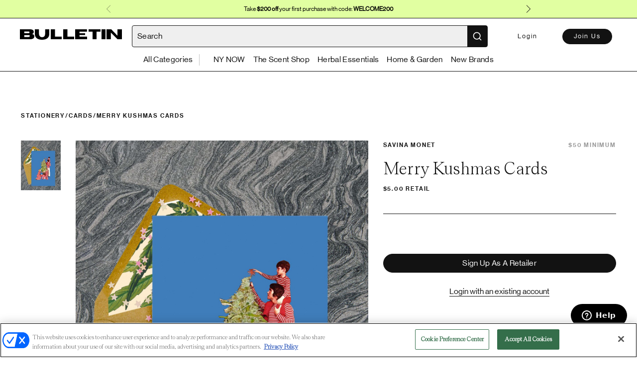

--- FILE ---
content_type: text/html
request_url: https://bulletin.co/products/merry-kushmas-cards/68f99dc6-e72d-47cc-808f-065b5657ce2f
body_size: 2274
content:
<!DOCTYPE html>
<html lang="en">
  <head>
    <meta charset="utf-8" />
    <meta http-equiv="X-UA-Compatible" content="IE=edge" />
    <meta name="viewport" content="width=device-width,initial-scale=1.0" />
    <meta
      name="description"
      content="Bulletin is a curated wholesale marketplace featuring the most coveted brands for Clothing, Handbags, Beauty, Jewelry, Lifestyle and more."
    />
    <meta name="subject" content="Wholesale Retail" />
    <meta name="owner" content="Bulletin" />
    <meta name="identifier-URL" content="https://bulletin.co" />
    <meta name="twitter:title" content="Bulletin" />
    <meta
      name="twitter:description"
      content="Bulletin is a curated wholesale marketplace featuring the most coveted brands for Clothing, Handbags, Beauty, Jewelry, Lifestyle and more."
    />
    <meta name="twitter:card" content="summary_large_image" />
    <meta data-vmid="og:title" property="og:title" content="Bulletin" />
    <meta data-vmid="og:type" property="og:type" content="website" />
    <meta data-vmid="og:image" property="og:image" content="https://bulletin.co/img/bull-bg.jpg" />
    <meta property="og:url" content="https://bulletin.co" />
    <meta
      data-vmid="og:description"
      property="og:description"
      content="Bulletin is a curated wholesale marketplace featuring the most coveted brands for Clothing, Handbags, Beauty, Jewelry, Lifestyle and more."
    />
    <link href="https://fonts.googleapis.com/css?family=Open+Sans:300,400,600,700" rel="stylesheet" />
    <title>Bulletin</title>
    <script>
      var global = window
      window.process = { env: { NODE_ENV: 'production' } }
    </script>
    <script
      type="text/javascript"
      src="https://cdn.cookielaw.org/consent/9b9d602c-9049-4a72-a6e9-41601d6d86de/OtAutoBlock.js"
    ></script>
    <script
      src="https://cdn.cookielaw.org/scripttemplates/otSDKStub.js"
      type="text/javascript"
      charset="UTF-8"
      data-domain-script="9b9d602c-9049-4a72-a6e9-41601d6d86de"
    ></script>
    <!-- Google Tag Manager -->
    <script>
      ;(function (w, d, s, l, i) {
        w[l] = w[l] || []
        w[l].push({ 'gtm.start': new Date().getTime(), event: 'gtm.js' })
        var f = d.getElementsByTagName(s)[0],
          j = d.createElement(s),
          dl = l != 'dataLayer' ? '&l=' + l : ''
        j.async = true
        j.src = 'https://www.googletagmanager.com/gtm.js?id=' + i + dl
        f.parentNode.insertBefore(j, f)
      })(window, document, 'script', 'dataLayer', 'GTM-54SR3WT')
    </script>
    <!-- End Google Tag Manager -->

    <script>
      function loadGoogleScript() {
        const apiKey = 'AIzaSyAmKQbV9C5nlZthjnG9YLvcxW3bAlkkL58'
        const script = document.createElement('script')
        script.src = `https://maps.googleapis.com/maps/api/js?key=${apiKey}&libraries=places&language=en-US&loading=async`
        script.defer = true
        document.head.appendChild(script)
      }
      loadGoogleScript()
    </script>

    <script>
      const script = document.createElement('script'),
        isProd = window.location.origin === 'https://bulletin.co',
        url = `https://checkout-v2.` + (isProd ? '' : 'sandbox.') + `getbalance.com/sdk-latest.js`
      script.src = url
      document.head.appendChild(script)
    </script>

    <link rel="shortcut icon" href="/favicon.ico?v=3" />
    <script type="module" crossorigin src="/assets/index-21a059ed.js"></script>
    <link rel="stylesheet" href="/assets/index-f3170dcf.css">
  </head>
  <body>
    <!-- Meta Pixel Code -->
    <script nonce="WXqgYgHr">
      !(function (f, b, e, v, n, t, s) {
        if (f.fbq) return
        n = f.fbq = function () {
          n.callMethod ? n.callMethod.apply(n, arguments) : n.queue.push(arguments)
        }
        if (!f._fbq) f._fbq = n
        n.push = n
        n.loaded = !0
        n.version = '2.0'
        n.queue = []
        t = b.createElement(e)
        t.async = !0
        t.src = v
        s = b.getElementsByTagName(e)[0]
        s.parentNode.insertBefore(t, s)
      })(window, document, 'script', 'https://connect.facebook.net/en_US/fbevents.js')
      if (window.location.origin === 'https://bulletin.co') {
        fbq('init', '1301131104229916')
        fbq('track', 'PageView')
      }
    </script>
    <!-- End Meta Pixel Code -->
    <script>
      function getTagId() {
        let origin = window.location.origin
        switch (origin) {
          case 'http://localhost:8080':
          case 'https://devshop.bulletin.co':
            return '344136847'
          case 'https://stageshop.bulletin.co':
            return '344136847'
          case 'https://bulletin.co':
            return '343360398'
        }
      }

      function getMeasurementId() {
        let origin = window.location.origin
        switch (origin) {
          case 'http://localhost:8080':
          case 'https://devshop.bulletin.co':
          case 'https://stageshop.bulletin.co':
            return 'W2RMHQ9N40'
          case 'https://bulletin.co':
            return '8TC3LPZTML'
        }
      }
      window.dataLayer = window.dataLayer || []
      function gtag() {
        dataLayer.push(arguments)
      }
      gtag('js', new Date())
      const googleId = `G-` + getTagId()
      const measurementId = `G-` + getMeasurementId()
      config_var = {}
      if (localStorage.USER_INFO) {
        config_var = {
          user_id: JSON.parse(localStorage.USER_INFO)['id'],
          role: JSON.parse(localStorage.USER_INFO)['role']
        }
      } else {
        config_var = {
          role: 'visitor'
        }
      }

      gtag('config', googleId, config_var)
      gtag('config', measurementId, config_var)

      const _gTagScript = document.createElement('script')
      _gTagScript.src = `https://www.googletagmanager.com/gtag/js?id=G-` + getMeasurementId()
      _gTagScript.async = true

      _gTagScript.onerror = () => {
        console.log('Error occurred while loading gtag!')
      }

      document.body.appendChild(_gTagScript)
    </script>
    <!-- Google Tag Manager (noscript) -->
    <noscript
      ><iframe
        src="https://www.googletagmanager.com/ns.html?id=GTM-54SR3WT"
        height="0"
        width="0"
        style="display: none; visibility: hidden"
      ></iframe
    ></noscript>
    <!-- End Google Tag Manager (noscript) -->
    <noscript>
      <strong
        >We're sorry but this doesn't work properly without JavaScript enabled. Please enable it to continue.</strong
      >
    </noscript>
    <div id="app"></div>
    <!-- built files will be auto injected -->
    
  <script defer src="https://static.cloudflareinsights.com/beacon.min.js/vcd15cbe7772f49c399c6a5babf22c1241717689176015" integrity="sha512-ZpsOmlRQV6y907TI0dKBHq9Md29nnaEIPlkf84rnaERnq6zvWvPUqr2ft8M1aS28oN72PdrCzSjY4U6VaAw1EQ==" data-cf-beacon='{"version":"2024.11.0","token":"de91ddd27eb34dff8fa9ec3a3b446444","server_timing":{"name":{"cfCacheStatus":true,"cfEdge":true,"cfExtPri":true,"cfL4":true,"cfOrigin":true,"cfSpeedBrain":true},"location_startswith":null}}' crossorigin="anonymous"></script>
</body>
</html>


--- FILE ---
content_type: text/css
request_url: https://bulletin.co/assets/index-f3170dcf.css
body_size: 80130
content:
@charset "UTF-8";@import"//hello.myfonts.net/count/3c0409";/*! @algolia/autocomplete-theme-classic 1.19.2 | MIT License | © Algolia, Inc. and contributors | https://github.com/algolia/autocomplete */:root{--aa-search-input-height:44px;--aa-input-icon-size:20px;--aa-base-unit:16;--aa-spacing-factor:1;--aa-spacing:calc(var(--aa-base-unit)*var(--aa-spacing-factor)*1px);--aa-spacing-half:calc(var(--aa-spacing)/2);--aa-panel-max-height:650px;--aa-base-z-index:9999;--aa-font-size:calc(var(--aa-base-unit)*1px);--aa-font-family:inherit;--aa-font-weight-medium:500;--aa-font-weight-semibold:600;--aa-font-weight-bold:700;--aa-icon-size:20px;--aa-icon-stroke-width:1.6;--aa-icon-color-rgb:119,119,163;--aa-icon-color-alpha:1;--aa-action-icon-size:20px;--aa-text-color-rgb:38,38,39;--aa-text-color-alpha:1;--aa-primary-color-rgb:62,52,211;--aa-primary-color-alpha:.2;--aa-muted-color-rgb:128,126,163;--aa-muted-color-alpha:.6;--aa-panel-border-color-rgb:128,126,163;--aa-panel-border-color-alpha:.3;--aa-input-border-color-rgb:128,126,163;--aa-input-border-color-alpha:.8;--aa-background-color-rgb:255,255,255;--aa-background-color-alpha:1;--aa-input-background-color-rgb:255,255,255;--aa-input-background-color-alpha:1;--aa-selected-color-rgb:179,173,214;--aa-selected-color-alpha:.205;--aa-description-highlight-background-color-rgb:245,223,77;--aa-description-highlight-background-color-alpha:.5;--aa-detached-media-query:(max-width:680px);--aa-detached-modal-media-query:(min-width:680px);--aa-detached-modal-max-width:680px;--aa-detached-modal-max-height:500px;--aa-overlay-color-rgb:115,114,129;--aa-overlay-color-alpha:.4;--aa-panel-shadow:0 0 0 1px rgba(35,38,59,.1),0 6px 16px -4px rgba(35,38,59,.15);--aa-scrollbar-width:13px;--aa-scrollbar-track-background-color-rgb:234,234,234;--aa-scrollbar-track-background-color-alpha:1;--aa-scrollbar-thumb-background-color-rgb:var(--aa-background-color-rgb);--aa-scrollbar-thumb-background-color-alpha:1}@media (hover:none) and (pointer:coarse){:root{--aa-spacing-factor:1.2;--aa-action-icon-size:22px}}body.dark,body[data-theme=dark]{--aa-text-color-rgb:183,192,199;--aa-primary-color-rgb:146,138,255;--aa-muted-color-rgb:146,138,255;--aa-input-background-color-rgb:0,3,9;--aa-background-color-rgb:21,24,42;--aa-selected-color-rgb:146,138,255;--aa-selected-color-alpha:.25;--aa-description-highlight-background-color-rgb:0 255 255;--aa-description-highlight-background-color-alpha:.25;--aa-icon-color-rgb:119,119,163;--aa-panel-shadow:inset 1px 1px 0 0 #2c2e40,0 3px 8px 0 #000309;--aa-scrollbar-track-background-color-rgb:44,46,64;--aa-scrollbar-thumb-background-color-rgb:var(--aa-background-color-rgb)}.aa-Autocomplete *,.aa-DetachedFormContainer *,.aa-Panel *{box-sizing:border-box}.aa-Autocomplete,.aa-DetachedFormContainer,.aa-Panel{color:#262627;color:rgba(var(--aa-text-color-rgb),var(--aa-text-color-alpha));font-family:inherit;font-family:var(--aa-font-family);font-size:16px;font-size:var(--aa-font-size);font-weight:400;line-height:1em;margin:0;padding:0;text-align:left}.aa-Form{align-items:center;background-color:#fff;background-color:rgba(var(--aa-input-background-color-rgb),var(--aa-input-background-color-alpha));border:1px solid rgba(128,126,163,.8);border:1px solid rgba(var(--aa-input-border-color-rgb),var(--aa-input-border-color-alpha));border-radius:3px;display:flex;line-height:1em;margin:0;position:relative;width:100%}.aa-Form:focus-within{border-color:#3e34d3;border-color:rgba(var(--aa-primary-color-rgb),1);box-shadow:#3e34d333 0 0 0 2px,inset #3e34d333 0 0 0 2px;box-shadow:rgba(var(--aa-primary-color-rgb),var(--aa-primary-color-alpha)) 0 0 0 2px,inset rgba(var(--aa-primary-color-rgb),var(--aa-primary-color-alpha)) 0 0 0 2px;outline:medium none currentColor}.aa-InputWrapperPrefix{align-items:center;display:flex;flex-shrink:0;height:44px;height:var(--aa-search-input-height);order:1}.aa-Label,.aa-LoadingIndicator{cursor:auto;flex-shrink:0;height:100%;padding:0;text-align:left}.aa-Label svg,.aa-LoadingIndicator svg{color:#3e34d3;color:rgba(var(--aa-primary-color-rgb),1);height:auto;max-height:20px;max-height:var(--aa-input-icon-size);stroke-width:1.6;stroke-width:var(--aa-icon-stroke-width);width:20px;width:var(--aa-input-icon-size)}.aa-LoadingIndicator,.aa-SubmitButton{height:100%;padding-left:11px;padding-left:calc(var(--aa-spacing)*.75 - 1px);padding-right:8px;padding-right:var(--aa-spacing-half);width:47px;width:calc(var(--aa-spacing)*1.75 + var(--aa-icon-size) - 1px)}@media (hover:none) and (pointer:coarse){.aa-LoadingIndicator,.aa-SubmitButton{padding-left:3px;padding-left:calc(var(--aa-spacing-half)/2 - 1px);width:39px;width:calc(var(--aa-icon-size) + var(--aa-spacing)*1.25 - 1px)}}.aa-SubmitButton{-webkit-appearance:none;-moz-appearance:none;appearance:none;background:none;border:0;margin:0}.aa-LoadingIndicator{align-items:center;display:flex;justify-content:center}.aa-LoadingIndicator[hidden]{display:none}.aa-InputWrapper{order:3;position:relative;width:100%}.aa-Input{-webkit-appearance:none;-moz-appearance:none;appearance:none;background:none;border:0;color:#262627;color:rgba(var(--aa-text-color-rgb),var(--aa-text-color-alpha));font:inherit;height:44px;height:var(--aa-search-input-height);padding:0;width:100%}.aa-Input::-moz-placeholder{color:#807ea399;color:rgba(var(--aa-muted-color-rgb),var(--aa-muted-color-alpha));opacity:1}.aa-Input::placeholder{color:#807ea399;color:rgba(var(--aa-muted-color-rgb),var(--aa-muted-color-alpha));opacity:1}.aa-Input:focus{border-color:none;box-shadow:none;outline:none}.aa-Input::-webkit-search-cancel-button,.aa-Input::-webkit-search-decoration,.aa-Input::-webkit-search-results-button,.aa-Input::-webkit-search-results-decoration{-webkit-appearance:none;-moz-appearance:none;appearance:none}.aa-InputWrapperSuffix{align-items:center;display:flex;height:44px;height:var(--aa-search-input-height);order:4}.aa-ClearButton{align-items:center;background:none;border:0;color:#807ea399;color:rgba(var(--aa-muted-color-rgb),var(--aa-muted-color-alpha));cursor:pointer;display:flex;height:100%;margin:0;padding:0 12.83328px;padding:0 calc(var(--aa-spacing)*.83333 - .5px)}@media (hover:none) and (pointer:coarse){.aa-ClearButton{padding:0 10.16672px;padding:0 calc(var(--aa-spacing)*.66667 - .5px)}}.aa-ClearButton:focus,.aa-ClearButton:hover{color:#262627;color:rgba(var(--aa-text-color-rgb),var(--aa-text-color-alpha))}.aa-ClearButton[hidden]{display:none}.aa-ClearButton svg{stroke-width:1.6;stroke-width:var(--aa-icon-stroke-width);width:20px;width:var(--aa-icon-size)}.aa-Panel{background-color:#fff;background-color:rgba(var(--aa-background-color-rgb),var(--aa-background-color-alpha));border-radius:4px;border-radius:calc(var(--aa-spacing)/4);box-shadow:0 0 0 1px #23263b1a,0 6px 16px -4px #23263b26;box-shadow:var(--aa-panel-shadow);margin:8px 0 0;overflow:hidden;position:absolute;transition:opacity .2s ease-in,filter .2s ease-in}@media screen and (prefers-reduced-motion){.aa-Panel{transition:none}}.aa-Panel button{-webkit-appearance:none;-moz-appearance:none;appearance:none;background:none;border:0;margin:0;padding:0}.aa-PanelLayout{height:100%;margin:0;max-height:650px;max-height:var(--aa-panel-max-height);overflow-y:auto;padding:0;position:relative;text-align:left}.aa-PanelLayoutColumns--twoGolden{display:grid;grid-template-columns:39.2% auto;overflow:hidden;padding:0}.aa-PanelLayoutColumns--two{display:grid;grid-template-columns:repeat(2,minmax(0,1fr));overflow:hidden;padding:0}.aa-PanelLayoutColumns--three{display:grid;grid-template-columns:repeat(3,minmax(0,1fr));overflow:hidden;padding:0}.aa-Panel--stalled .aa-Source{filter:grayscale(1);opacity:.8}.aa-Panel--scrollable{margin:0;max-height:650px;max-height:var(--aa-panel-max-height);overflow-x:hidden;overflow-y:auto;padding:8px;padding:var(--aa-spacing-half);scrollbar-color:rgba(255,255,255,1) rgba(234,234,234,1);scrollbar-color:rgba(var(--aa-scrollbar-thumb-background-color-rgb),var(--aa-scrollbar-thumb-background-color-alpha)) rgba(var(--aa-scrollbar-track-background-color-rgb),var(--aa-scrollbar-track-background-color-alpha));scrollbar-width:thin}.aa-Panel--scrollable::-webkit-scrollbar{width:13px;width:var(--aa-scrollbar-width)}.aa-Panel--scrollable::-webkit-scrollbar-track{background-color:#eaeaea;background-color:rgba(var(--aa-scrollbar-track-background-color-rgb),var(--aa-scrollbar-track-background-color-alpha))}.aa-Panel--scrollable::-webkit-scrollbar-thumb{background-color:#fff;background-color:rgba(var(--aa-scrollbar-thumb-background-color-rgb),var(--aa-scrollbar-thumb-background-color-alpha));border-radius:9999px;border:3px solid rgba(234,234,234,1);border:3px solid rgba(var(--aa-scrollbar-track-background-color-rgb),var(--aa-scrollbar-track-background-color-alpha));border-right-width:2px}.aa-Source{margin:0;padding:0;position:relative;width:100%}.aa-Source:empty{display:none}.aa-SourceNoResults{font-size:1em;margin:0;padding:16px;padding:var(--aa-spacing)}.aa-List{list-style:none;margin:0}.aa-List,.aa-SourceHeader{padding:0;position:relative}.aa-SourceHeader{margin:8px .5em 8px 0;margin:var(--aa-spacing-half) .5em var(--aa-spacing-half) 0}.aa-SourceHeader:empty{display:none}.aa-SourceHeaderTitle{background:rgba(255,255,255,1);background:rgba(var(--aa-background-color-rgb),var(--aa-background-color-alpha));color:#3e34d3;color:rgba(var(--aa-primary-color-rgb),1);display:inline-block;font-size:.8em;font-weight:600;font-weight:var(--aa-font-weight-semibold);margin:0;padding:0 8px 0 0;padding:0 var(--aa-spacing-half) 0 0;position:relative;z-index:9999;z-index:var(--aa-base-z-index)}.aa-SourceHeaderLine{border-bottom:1px solid rgba(62,52,211,1);border-bottom:1px solid rgba(var(--aa-primary-color-rgb),1);display:block;height:2px;left:0;margin:0;opacity:.3;padding:0;position:absolute;right:0;top:8px;top:var(--aa-spacing-half);z-index:9998;z-index:calc(var(--aa-base-z-index) - 1)}.aa-SourceFooterSeeAll{background:linear-gradient(180deg,rgba(255,255,255,1),rgba(128,126,163,.14));background:linear-gradient(180deg,rgba(var(--aa-background-color-rgb),var(--aa-background-color-alpha)),rgba(128,126,163,.14));border:1px solid rgba(128,126,163,.6);border:1px solid rgba(var(--aa-muted-color-rgb),var(--aa-muted-color-alpha));border-radius:5px;box-shadow:inset 0 0 2px #fff,0 2px 2px -1px #4c455826;color:inherit;font-size:.95em;font-weight:500;font-weight:var(--aa-font-weight-medium);padding:.475em 1em .6em;-webkit-text-decoration:none;text-decoration:none}.aa-SourceFooterSeeAll:focus,.aa-SourceFooterSeeAll:hover{border:1px solid rgba(62,52,211,1);border:1px solid rgba(var(--aa-primary-color-rgb),1);color:#3e34d3;color:rgba(var(--aa-primary-color-rgb),1)}.aa-Item{align-items:center;border-radius:3px;cursor:pointer;display:grid;min-height:40px;min-height:calc(var(--aa-spacing)*2.5);padding:4px;padding:calc(var(--aa-spacing-half)/2)}.aa-Item[aria-selected=true]{background-color:#b3add634;background-color:rgba(var(--aa-selected-color-rgb),var(--aa-selected-color-alpha))}.aa-Item[aria-selected=true] .aa-ActiveOnly,.aa-Item[aria-selected=true] .aa-ItemActionButton{visibility:visible}.aa-ItemIcon{align-items:center;background:rgba(255,255,255,1);background:rgba(var(--aa-background-color-rgb),var(--aa-background-color-alpha));border-radius:3px;box-shadow:inset 0 0 0 1px #807ea34d;box-shadow:inset 0 0 0 1px rgba(var(--aa-panel-border-color-rgb),var(--aa-panel-border-color-alpha));color:#7777a3;color:rgba(var(--aa-icon-color-rgb),var(--aa-icon-color-alpha));display:flex;flex-shrink:0;font-size:.7em;height:28px;height:calc(var(--aa-icon-size) + var(--aa-spacing-half));justify-content:center;overflow:hidden;stroke-width:1.6;stroke-width:var(--aa-icon-stroke-width);text-align:center;width:28px;width:calc(var(--aa-icon-size) + var(--aa-spacing-half))}.aa-ItemIcon img{height:auto;max-height:20px;max-height:calc(var(--aa-icon-size) + var(--aa-spacing-half) - 8px);max-width:20px;max-width:calc(var(--aa-icon-size) + var(--aa-spacing-half) - 8px);width:auto}.aa-ItemIcon svg{height:20px;height:var(--aa-icon-size);width:20px;width:var(--aa-icon-size)}.aa-ItemIcon--alignTop{align-self:flex-start}.aa-ItemIcon--noBorder{background:none;box-shadow:none}.aa-ItemIcon--picture{height:96px;width:96px}.aa-ItemIcon--picture img{max-height:100%;max-width:100%;padding:8px;padding:var(--aa-spacing-half)}.aa-ItemContent{align-items:center;cursor:pointer;display:grid;gap:8px;grid-gap:8px;grid-gap:var(--aa-spacing-half);gap:var(--aa-spacing-half);grid-auto-flow:column;line-height:1.25em;overflow:hidden}.aa-ItemContent:empty{display:none}.aa-ItemContent mark{background:none;color:#262627;color:rgba(var(--aa-text-color-rgb),var(--aa-text-color-alpha));font-style:normal;font-weight:700;font-weight:var(--aa-font-weight-bold)}.aa-ItemContent--dual{display:flex;flex-direction:column;justify-content:space-between;text-align:left}.aa-ItemContent--dual .aa-ItemContentSubtitle,.aa-ItemContent--dual .aa-ItemContentTitle{display:block}.aa-ItemContent--indented{padding-left:36px;padding-left:calc(var(--aa-icon-size) + var(--aa-spacing))}.aa-ItemContentBody{display:grid;gap:4px;grid-gap:4px;grid-gap:calc(var(--aa-spacing-half)/2);gap:calc(var(--aa-spacing-half)/2)}.aa-ItemContentTitle{display:inline-block;margin:0 .5em 0 0;max-width:100%;overflow:hidden;padding:0;text-overflow:ellipsis;white-space:nowrap}.aa-ItemContentSubtitle{font-size:.92em}.aa-ItemContentSubtitleIcon:before{border-color:#807ea3a3;border-color:rgba(var(--aa-muted-color-rgb),.64);border-style:solid;content:"";display:inline-block;left:1px;position:relative;top:-3px}.aa-ItemContentSubtitle--inline .aa-ItemContentSubtitleIcon:before{border-width:0 0 1.5px;margin-left:8px;margin-left:var(--aa-spacing-half);margin-right:4px;margin-right:calc(var(--aa-spacing-half)/2);width:10px;width:calc(var(--aa-spacing-half) + 2px)}.aa-ItemContentSubtitle--standalone{align-items:center;color:#262627;color:rgba(var(--aa-text-color-rgb),var(--aa-text-color-alpha));display:grid;gap:8px;grid-gap:8px;grid-gap:var(--aa-spacing-half);gap:var(--aa-spacing-half);grid-auto-flow:column;justify-content:start}.aa-ItemContentSubtitle--standalone .aa-ItemContentSubtitleIcon:before{border-radius:0 0 0 3px;border-width:0 0 1.5px 1.5px;height:8px;height:var(--aa-spacing-half);width:8px;width:var(--aa-spacing-half)}.aa-ItemContentSubtitleCategory{color:#807ea3;color:rgba(var(--aa-muted-color-rgb),1);font-weight:500}.aa-ItemContentDescription{color:#262627;color:rgba(var(--aa-text-color-rgb),var(--aa-text-color-alpha));font-size:.85em;max-width:100%;overflow-x:hidden;text-overflow:ellipsis}.aa-ItemContentDescription:empty{display:none}.aa-ItemContentDescription mark{background:rgba(245,223,77,.5);background:rgba(var(--aa-description-highlight-background-color-rgb),var(--aa-description-highlight-background-color-alpha));color:#262627;color:rgba(var(--aa-text-color-rgb),var(--aa-text-color-alpha));font-style:normal;font-weight:500;font-weight:var(--aa-font-weight-medium)}.aa-ItemContentDash{color:#807ea399;color:rgba(var(--aa-muted-color-rgb),var(--aa-muted-color-alpha));display:none;opacity:.4}.aa-ItemContentTag{background-color:#3e34d333;background-color:rgba(var(--aa-primary-color-rgb),var(--aa-primary-color-alpha));border-radius:3px;margin:0 .4em 0 0;padding:.08em .3em}.aa-ItemLink,.aa-ItemWrapper{align-items:center;color:inherit;display:grid;gap:4px;grid-gap:4px;grid-gap:calc(var(--aa-spacing-half)/2);gap:calc(var(--aa-spacing-half)/2);grid-auto-flow:column;justify-content:space-between;width:100%}.aa-ItemLink{color:inherit;-webkit-text-decoration:none;text-decoration:none}.aa-ItemActions{display:grid;grid-auto-flow:column;height:100%;justify-self:end;margin:0 calc((16 * 1 * 1px)/-3);margin:0 calc(16px/-3);margin:0 calc(var(--aa-spacing)/-3);padding:0 2px 0 0}.aa-ItemActionButton{align-items:center;background:none;border:0;color:#807ea399;color:rgba(var(--aa-muted-color-rgb),var(--aa-muted-color-alpha));cursor:pointer;display:flex;flex-shrink:0;padding:0}.aa-ItemActionButton:focus svg,.aa-ItemActionButton:hover svg{color:#262627;color:rgba(var(--aa-text-color-rgb),var(--aa-text-color-alpha))}@media (hover:none) and (pointer:coarse){.aa-ItemActionButton:focus svg,.aa-ItemActionButton:hover svg{color:inherit}}.aa-ItemActionButton svg{color:#807ea399;color:rgba(var(--aa-muted-color-rgb),var(--aa-muted-color-alpha));margin:0;margin:calc(16px/3);margin:calc(var(--aa-spacing)/3);stroke-width:1.6;stroke-width:var(--aa-icon-stroke-width);width:20px;width:var(--aa-action-icon-size)}.aa-ActiveOnly{visibility:hidden}.aa-PanelHeader{align-items:center;background:rgba(62,52,211,1);background:rgba(var(--aa-primary-color-rgb),1);color:#fff;display:grid;height:var(--aa-modal-header-height);margin:0;padding:8px 16px;padding:var(--aa-spacing-half) var(--aa-spacing);position:relative}.aa-PanelHeader:after{background-image:linear-gradient(rgba(255,255,255,1),rgba(255,255,255,0));background-image:linear-gradient(rgba(var(--aa-background-color-rgb),1),rgba(var(--aa-background-color-rgb),0));bottom:-8px;bottom:calc(var(--aa-spacing-half)*-1);content:"";height:8px;height:var(--aa-spacing-half);left:0;pointer-events:none;position:absolute;right:0;z-index:9999;z-index:var(--aa-base-z-index)}.aa-PanelFooter{background-color:#fff;background-color:rgba(var(--aa-background-color-rgb),var(--aa-background-color-alpha));box-shadow:inset 0 1px #807ea34d;box-shadow:inset 0 1px 0 rgba(var(--aa-panel-border-color-rgb),var(--aa-panel-border-color-alpha));display:flex;justify-content:space-between;margin:0;padding:16px;padding:var(--aa-spacing);position:relative;z-index:9999;z-index:var(--aa-base-z-index)}.aa-PanelFooter:after{background-image:linear-gradient(rgba(255,255,255,0),rgba(128,126,163,.6));background-image:linear-gradient(rgba(var(--aa-background-color-rgb),0),rgba(var(--aa-muted-color-rgb),var(--aa-muted-color-alpha)));content:"";height:16px;height:var(--aa-spacing);left:0;opacity:.12;pointer-events:none;position:absolute;right:0;top:-16px;top:calc(var(--aa-spacing)*-1);z-index:9998;z-index:calc(var(--aa-base-z-index) - 1)}.aa-DetachedContainer{background:rgba(255,255,255,1);background:rgba(var(--aa-background-color-rgb),var(--aa-background-color-alpha));bottom:0;box-shadow:0 0 0 1px #23263b1a,0 6px 16px -4px #23263b26;box-shadow:var(--aa-panel-shadow);display:flex;flex-direction:column;left:0;margin:0;overflow:hidden;padding:0;position:fixed;right:0;top:0;z-index:9999;z-index:var(--aa-base-z-index)}.aa-DetachedContainer:after{height:32px}.aa-DetachedContainer .aa-SourceHeader{margin:8px 0 8px 2px;margin:var(--aa-spacing-half) 0 var(--aa-spacing-half) 2px}.aa-DetachedContainer .aa-Panel{background-color:#fff;background-color:rgba(var(--aa-background-color-rgb),var(--aa-background-color-alpha));border-radius:0;box-shadow:none;flex-grow:1;margin:0;padding:0;position:relative}.aa-DetachedContainer .aa-PanelLayout{bottom:0;box-shadow:none;left:0;margin:0;max-height:none;overflow-y:auto;position:absolute;right:0;top:0;width:100%}.aa-DetachedFormContainer{border-bottom:1px solid rgba(128,126,163,.3);border-bottom:1px solid rgba(var(--aa-panel-border-color-rgb),var(--aa-panel-border-color-alpha));display:flex;flex-direction:row;justify-content:space-between;margin:0;padding:8px;padding:var(--aa-spacing-half)}.aa-DetachedCancelButton{background:none;border:0;border-radius:3px;color:inherit;color:#262627;color:rgba(var(--aa-text-color-rgb),var(--aa-text-color-alpha));cursor:pointer;font:inherit;margin:0 0 0 8px;margin:0 0 0 var(--aa-spacing-half);padding:0 8px;padding:0 var(--aa-spacing-half)}.aa-DetachedCancelButton:focus,.aa-DetachedCancelButton:hover{box-shadow:inset 0 0 0 1px #807ea34d;box-shadow:inset 0 0 0 1px rgba(var(--aa-panel-border-color-rgb),var(--aa-panel-border-color-alpha))}.aa-DetachedContainer--modal{border-radius:6px;bottom:inherit;height:auto;margin:0 auto;max-width:680px;max-width:var(--aa-detached-modal-max-width);position:absolute;top:3%}.aa-DetachedContainer--modal .aa-PanelLayout{max-height:500px;max-height:var(--aa-detached-modal-max-height);padding-bottom:8px;padding-bottom:var(--aa-spacing-half);position:static}.aa-DetachedContainer--modal .aa-PanelLayout:empty{display:none}.aa-DetachedSearchButton{align-items:center;background-color:#fff;background-color:rgba(var(--aa-input-background-color-rgb),var(--aa-input-background-color-alpha));border:1px solid rgba(128,126,163,.8);border:1px solid rgba(var(--aa-input-border-color-rgb),var(--aa-input-border-color-alpha));border-radius:3px;color:#807ea399;color:rgba(var(--aa-muted-color-rgb),var(--aa-muted-color-alpha));cursor:pointer;display:flex;font:inherit;font-family:inherit;font-family:var(--aa-font-family);font-size:16px;font-size:var(--aa-font-size);height:44px;height:var(--aa-search-input-height);margin:0;padding:0 5.5px;padding:0 calc(var(--aa-search-input-height)/8);position:relative;text-align:left;width:100%}.aa-DetachedSearchButton:focus{border-color:#3e34d3;border-color:rgba(var(--aa-primary-color-rgb),1);box-shadow:#3e34d333 0 0 0 3px,inset #3e34d333 0 0 0 2px;box-shadow:rgba(var(--aa-primary-color-rgb),var(--aa-primary-color-alpha)) 0 0 0 3px,inset rgba(var(--aa-primary-color-rgb),var(--aa-primary-color-alpha)) 0 0 0 2px;outline:medium none currentColor}.aa-DetachedSearchButtonIcon{align-items:center;color:#3e34d3;color:rgba(var(--aa-primary-color-rgb),1);cursor:auto;display:flex;flex-shrink:0;height:100%;justify-content:center;width:36px;width:calc(var(--aa-icon-size) + var(--aa-spacing))}.aa-DetachedSearchButtonQuery{color:#262627;color:rgba(var(--aa-text-color-rgb),1);line-height:1.25em;overflow:hidden;text-overflow:ellipsis;white-space:nowrap}.aa-DetachedSearchButtonPlaceholder[hidden]{display:none}.aa-Detached{height:100vh;overflow:hidden}.aa-DetachedOverlay{background-color:#73728166;background-color:rgba(var(--aa-overlay-color-rgb),var(--aa-overlay-color-alpha));height:100vh;left:0;margin:0;padding:0;position:fixed;right:0;top:0;z-index:9998;z-index:calc(var(--aa-base-z-index) - 1)}.aa-GradientBottom,.aa-GradientTop{height:8px;height:var(--aa-spacing-half);left:0;pointer-events:none;position:absolute;right:0;z-index:9999;z-index:var(--aa-base-z-index)}.aa-GradientTop{background-image:linear-gradient(rgba(255,255,255,1),rgba(255,255,255,0));background-image:linear-gradient(rgba(var(--aa-background-color-rgb),1),rgba(var(--aa-background-color-rgb),0));top:0}.aa-GradientBottom{background-image:linear-gradient(rgba(255,255,255,0),rgba(255,255,255,1));background-image:linear-gradient(rgba(var(--aa-background-color-rgb),0),rgba(var(--aa-background-color-rgb),1));border-bottom-left-radius:4px;border-bottom-left-radius:calc(var(--aa-spacing)/4);border-bottom-right-radius:4px;border-bottom-right-radius:calc(var(--aa-spacing)/4);bottom:0}@media (hover:none) and (pointer:coarse){.aa-DesktopOnly{display:none}}@media (hover:hover){.aa-TouchOnly{display:none}}section[data-autocomplete-source-id=recentSearchesPlugin] .aa-Item,section[data-autocomplete-source-id=brands] .aa-List .aa-ItemContent .aa-ItemText .aa-ItemMinimumOrder,section[data-autocomplete-source-id=brands] .aa-List .aa-ItemContent .aa-ItemText .aa-ItemTitle,.aa-Item,.aa-Input,.aa-DetachedSearchButton,.body-copy-1{font-family:NHaasGroteskDSPro-55Rg;font-style:normal;font-weight:450;font-size:16px;line-height:24px}.aa-DetachedCancelButton,.aa-DetachedSearchButtonPlaceholder,.aa-DetachedSearchButtonQuery,.font-sans,.subheading-1{color:#121212;font-family:NHaasGroteskDSPro-55Rg;font-size:16px;font-weight:400;font-stretch:normal;font-style:normal;line-height:1.3;letter-spacing:.32px}@media (max-width: 770px){.aa-DetachedCancelButton,.aa-DetachedSearchButtonPlaceholder,.aa-DetachedSearchButtonQuery,.font-sans,.subheading-1{font-size:.875rem}}.aa-SourceHeader,.subheading-2{color:#121212;font-size:.875rem}.aa-SourceHeader,.subheading-2{color:#121212;font-family:NHaasGroteskDSPro-65Md;font-size:.75rem;font-weight:500;font-stretch:normal;font-style:normal;line-height:1.6;letter-spacing:1.92px}@media (max-width: 770px){.aa-SourceHeader,.subheading-2{font-size:.813rem;line-height:1.4;letter-spacing:2.08px}}@media print{.aa-SourceHeader,.subheading-2{font-size:10px!important}}.autocomplete-container{margin:0 auto;max-width:800px}.autocomplete-container-hidden{display:none}.icon-only{display:flex;align-items:center;justify-content:center}.icon-only .aa-DetachedSearchButton{padding:0;background-color:transparent;border:none}.icon-only .aa-DetachedSearchButton:focus{outline:none;box-shadow:none}.icon-only .aa-DetachedSearchButtonPlaceholder,.icon-only .aa-DetachedSearchButtonQuery{display:none}.icon-only .aa-DetachedSearchButtonIcon{margin-left:0;order:1;background-color:transparent}.icon-only .aa-DetachedSearchButtonIcon svg{display:none}.icon-only .aa-DetachedSearchButtonIcon:after{content:"";display:inline-block;width:120px;height:45px;background-color:#121212;-webkit-mask:url(/assets/search-e6e58439.svg) no-repeat center;mask:url(/assets/search-e6e58439.svg) no-repeat center;mask-size:contain;-webkit-mask:url(/assets/search-e6e58439.svg) no-repeat center;-webkit-mask-size:contain}.icon-only .aa-DetachedSearchButtonIcon:hover:after{cursor:pointer;opacity:.6}.aa-DetachedContainer--modal{max-width:800px;margin:0 auto}@media (min-width: 1440px){.aa-DetachedContainer--modal{max-width:835px}}.aa-Panel{z-index:1}.aa-PanelLayout{padding:0}.aa-SourceHeader{text-transform:uppercase;padding-left:20px}.aa-DetachedContainer{padding:0}.aa-DetachedFormContainer{border-bottom:none;margin-bottom:5px;padding:20px}.aa-DetachedSearchButton{border:1px solid #121212;border-radius:4px;display:flex;padding:0 0 0 10px;background-color:#efefef;width:100%}.aa-DetachedSearchButtonIcon{margin-left:auto;width:40px;order:3;background-color:#121212}.aa-DetachedSearchButtonIcon svg{fill:#fff}.aa-DetachedSearchButtonPlaceholder,.aa-DetachedSearchButtonQuery{color:#121212}.aa-DetachedSearchButtonPlaceholder{order:1}.aa-DetachedSearchButtonQuery{order:2}.aa-Form{border:1px solid #121212;border-radius:4px;display:flex;align-items:center;justify-content:center;padding-left:10px;width:100%;background-color:#efefef;outline:none;color:#121212;box-shadow:none;text-align:right}.aa-Form:focus-within,.aa-Form:active{border-color:#121212;box-shadow:none}.aa-Input{color:#121212}.aa-Input::-moz-placeholder{color:#121212}.aa-Input::placeholder{color:#121212}.aa-InputWrapperPrefix{order:5}.aa-SubmitButton{width:40px;border:1px solid #121212;background-color:#121212}.aa-Label button svg{fill:#fff}.aa-DetachedCancelButton:hover{outline:none;box-shadow:none;opacity:.7}.search-error{color:#ff002e;padding:10px;border:1px solid #ff002e;border-radius:4px;margin-bottom:10px;text-align:center}.search-loading{color:#121212;padding:10px;text-align:center}.aa-DetachedOverlay{background-color:#000000b3}.aa-ItemContent{display:flex;align-items:center;gap:5px}.aa-ItemActionButton:nth-child(2){display:none}section[data-autocomplete-source-id=categories] .aa-List{display:flex;align-items:center;gap:10px;flex-wrap:wrap;margin-top:5px;padding-inline:20px}section[data-autocomplete-source-id=categories] .aa-List.aa-List .aa-Item{display:flex;gap:5px;border:1px solid #c4c4c4;border-radius:100px;padding:4px 8px 4px 16px}section[data-autocomplete-source-id=categories] .aa-List.aa-List .aa-Item:hover{background-color:#e1ffa1}section[data-autocomplete-source-id=categories] .aa-List.aa-List .aa-Item[aria-selected=true]{background-color:#e1ffa1}section[data-autocomplete-source-id=brands] .aa-List{display:flex;align-items:center;gap:40px;flex-wrap:wrap;flex-direction:row;margin-top:5px;padding-inline:20px}@media (max-width: 460px){section[data-autocomplete-source-id=brands] .aa-List{align-items:start;gap:5px;flex-direction:column}}@media (max-width: 770px){section[data-autocomplete-source-id=brands] .aa-List{align-items:start;gap:5px;flex-direction:column}}@media (max-width: 992px){section[data-autocomplete-source-id=brands] .aa-List{align-items:start;gap:5px;flex-direction:column}}section[data-autocomplete-source-id=brands] .aa-List .aa-Item{padding:10px 5px}section[data-autocomplete-source-id=brands] .aa-List .aa-ItemContent{display:flex;align-items:center;gap:10px;width:100%}section[data-autocomplete-source-id=brands] .aa-List .aa-ItemContent .aa-ItemImage{width:80px;height:80px;border-radius:4px;flex-shrink:0}section[data-autocomplete-source-id=brands] .aa-List .aa-ItemContent .aa-ItemText{flex-grow:1;display:flex;flex-direction:column;justify-content:center}section[data-autocomplete-source-id=brands] .aa-List .aa-ItemContent .aa-ItemText .aa-ItemTitle{color:#121212;margin-bottom:5px}section[data-autocomplete-source-id=brands] .aa-List .aa-ItemContent .aa-ItemText .aa-ItemMinimumOrder{font-size:12px;color:#757575}section[data-autocomplete-source-id=brands] .aa-List .aa-Item:hover{background-color:transparent;opacity:.5}section[data-autocomplete-source-id=brands] .aa-List .aa-Item[aria-selected=true]{background-color:transparent}section[data-autocomplete-source-id=recentSearchesPlugin] .aa-Item{padding-inline:20px}section[data-autocomplete-source-id=recentSearchesPlugin] .aa-ItemContent{display:flex;align-items:center;gap:5px}section[data-autocomplete-source-id=recentSearchesPlugin] .aa-Item:hover{background-color:#e1ffa1}section[data-autocomplete-source-id=recentSearchesPlugin] .aa-Item[aria-selected=true]{background-color:#e1ffa1}section[data-autocomplete-source-id=recentSearchesPlugin] .aa-ItemActions .aa-ItemActionButton{font-size:12px}section[data-autocomplete-source-id=recentSearchesPlugin] .aa-ItemActions .aa-ItemActionButton svg{display:none}section[data-autocomplete-source-id=recentSearchesPlugin] .aa-ItemActions .aa-ItemActionButton:after{content:"";display:inline-block;width:25px;height:25px;background-color:#121212;-webkit-mask:url(/assets/close-9164c271.svg) no-repeat center;mask:url(/assets/close-9164c271.svg) no-repeat center;mask-size:contain;-webkit-mask:url(/assets/close-9164c271.svg) no-repeat center;-webkit-mask-size:contain;transition:transform .2s ease}section[data-autocomplete-source-id=recentSearchesPlugin] .aa-ItemActions .aa-ItemActionButton:hover:after{opacity:.5}section[data-autocomplete-source-id=querySuggestionsPlugin] .aa-List .aa-Item{padding-inline:20px}section[data-autocomplete-source-id=querySuggestionsPlugin] .aa-List .aa-Item:hover{background-color:#e1ffa1}section[data-autocomplete-source-id=querySuggestionsPlugin] .aa-List .aa-Item[aria-selected=true]{background-color:#e1ffa1}section[data-autocomplete-source-id=querySuggestionsPlugin] .aa-ItemActions{display:none}section[data-autocomplete-source-id=tradeShows] .aa-List{display:flex;flex-wrap:wrap;padding-inline:17px}@media (max-width: 460px){section[data-autocomplete-source-id=tradeShows] .aa-List{align-items:start;gap:5px;flex-direction:column}}@media (max-width: 770px){section[data-autocomplete-source-id=tradeShows] .aa-List{align-items:start;gap:5px;flex-direction:column}}@media (max-width: 992px){section[data-autocomplete-source-id=tradeShows] .aa-List{align-items:start;gap:5px;flex-direction:column}}section[data-autocomplete-source-id=tradeShows] .aa-List .aa-Item{flex:1;padding:10px 5px;width:100%}section[data-autocomplete-source-id=tradeShows] .aa-List .aa-ItemContent{display:flex;background-color:#f3ece5;align-items:center;justify-content:center;gap:10px;max-width:362px;padding:20px;width:100%}section[data-autocomplete-source-id=tradeShows] .aa-List .aa-Item:hover{background-color:transparent;opacity:.5}section[data-autocomplete-source-id=tradeShows] .aa-List .aa-Item[aria-selected=true]{background-color:transparent}.cart-count[data-v-2840380d]{pointer-events:none;position:absolute;top:50%;left:55%;transform:translate(-50%,-50%)}@keyframes draw-in-animation-b6adf7d6{0%{right:-400px}to{right:0}}@keyframes draw-out-animation-b6adf7d6{0%{right:0}to{right:-400px}}@keyframes draw-in-animation-small-b6adf7d6{0%{top:100%}to{top:0}}@keyframes draw-out-animation-small-b6adf7d6{0%{top:0}to{top:100%}}.cart-in-animation[data-v-b6adf7d6]{animation-duration:.5s;animation-timing-function:ease-in-out;animation-name:draw-in-animation-b6adf7d6}@media (max-width: 770px){.cart-in-animation[data-v-b6adf7d6]{animation-name:draw-in-animation-small-b6adf7d6}}.cart-out-animation[data-v-b6adf7d6]{animation-duration:.5s;animation-timing-function:ease-in-out;animation-name:draw-out-animation-b6adf7d6}@media (max-width: 770px){.cart-out-animation[data-v-b6adf7d6]{animation-name:draw-out-animation-small-b6adf7d6}}.account-popup-wrapper[data-v-54e089cb]{position:absolute;top:50px;right:-90px;z-index:18;cursor:pointer}.account-popup-wrapper.brand-wrapper[data-v-54e089cb]{top:56px!important;right:10px!important}.account-popup[data-v-54e089cb]{display:block;z-index:15;position:relative}.account-popup-content[data-v-54e089cb]{background:#ffffff;padding:24px;border:1px solid #121212;width:320px}.count-indicator[data-v-54e089cb]{height:20px;width:20px;background:#8befdd;font-size:10px;text-align:center;line-height:20px;border-radius:50%}.divider[data-v-54e089cb]{background:#efefef;height:1px;width:100%;margin-bottom:24px}.menu-item[data-v-54e089cb]{margin-bottom:24px;font-family:NHaasGroteskDSPro-55Rg,serif;font-size:16px;display:block}.menu-item[data-v-54e089cb]:hover{cursor:pointer;color:#757575}.auth-button[data-v-579a8a0f]{min-width:100px!important;letter-spacing:2.08px!important}.re-order-button[data-v-579a8a0f]{margin-left:16px;margin-right:16px}@media (max-width: 992px){.re-order-button[data-v-579a8a0f]{display:none!important}}.controls-container[data-v-579a8a0f]{width:152px}@media (max-width: 992px){.controls-container[data-v-579a8a0f]{width:100%}}.mobile-menu[data-v-d9752f51]{position:absolute;top:0;bottom:0;left:0;right:0;background:#ffffff;z-index:30}.mobile-menu .close-container[data-v-d9752f51]{position:absolute;top:16px;right:16px}.mobile-menu .back-container[data-v-d9752f51]{top:16px;left:16px;position:fixed;transition:opacity .2s ease-in-out;display:flex;align-items:center}.mobile-menu .back-container[data-v-d9752f51]:hover{cursor:pointer;opacity:.8}.mobile-menu .back-container .back-icon[data-v-d9752f51]{width:40px;height:40px}.mobile-menu .back-container .back-label[data-v-d9752f51]{color:#757575;font-family:NHaasGroteskDSPro-65Md;font-size:12px;letter-spacing:.16em;margin-left:8px;text-transform:uppercase}.mobile-menu .menu-section[data-v-d9752f51]{margin-top:40px}.mobile-menu .menu-section.small-margin-top[data-v-d9752f51]{margin-top:24px!important}.mobile-menu .menu-section .section-heading[data-v-d9752f51]{font-size:32px!important;margin-bottom:12px}.mobile-menu .menu-content[data-v-d9752f51]{padding:56px 16px}.mobile-menu .scroll-area[data-v-d9752f51]{height:calc(100vh - 56px);overflow:auto}.mobile-menu .menu-section-list-item[data-v-d9752f51]{height:50px;font-family:NHaasGroteskDSPro-55Rg;font-size:16px}.mobile-menu .menu-section-list-item .count-indicator[data-v-d9752f51]{height:20px;width:20px;background:#121212;color:#fff;font-size:10px;text-align:center;line-height:20px;border-radius:50%}.mobile-menu .bottom-buttons[data-v-d9752f51]{margin-top:24px;margin-bottom:72px}.mobile-menu .divider[data-v-d9752f51]{background:#efefef;height:1px;width:100%;margin-block:8px}.mobile-menu .sub-category-menu[data-v-d9752f51]{padding:0 0 72px!important;border:none}.subsection-container[data-v-d9752f51]{padding-left:24px}.brand-menu-item-link[data-v-4a1b585d]{display:flex;flex-direction:column;width:calc(50% - 16px);cursor:pointer;margin:0 10px}.brand-menu-image-container[data-v-4a1b585d]{border:1px solid #121212;overflow:hidden;height:184px;width:164px}.brand-menu-image[data-v-4a1b585d]{width:100%;height:100%;-o-object-fit:cover;object-fit:cover;-o-object-position:50% 50%;object-position:50% 50%}.mobile-menu[data-v-4a1b585d]{position:absolute;top:0;bottom:0;left:0;right:0;background:#ffffff;z-index:30}.mobile-menu .close-container[data-v-4a1b585d]{position:absolute;top:16px;right:16px}.mobile-menu .back-container[data-v-4a1b585d]{top:16px;left:16px;position:fixed;transition:opacity .2s ease-in-out;display:flex;align-items:center}.mobile-menu .back-container[data-v-4a1b585d]:hover{cursor:pointer;opacity:.8}.mobile-menu .back-container .back-icon[data-v-4a1b585d]{width:40px;height:40px}.mobile-menu .back-container .back-label[data-v-4a1b585d]{color:#757575;font-family:NHaasGroteskDSPro-65Md;font-size:12px;letter-spacing:.16em;margin-left:8px;text-transform:uppercase}.mobile-menu .menu-section[data-v-4a1b585d]{margin-top:40px}.mobile-menu .menu-section.small-margin-top[data-v-4a1b585d]{margin-top:24px!important}.mobile-menu .menu-section .section-heading[data-v-4a1b585d]{font-size:32px!important;margin-bottom:12px}.mobile-menu .menu-content[data-v-4a1b585d]{padding:56px 16px}.mobile-menu .scroll-area[data-v-4a1b585d]{height:calc(100vh - 56px);overflow:auto}.mobile-menu .menu-section-list-item[data-v-4a1b585d]{height:50px;font-family:NHaasGroteskDSPro-55Rg;font-size:16px}.mobile-menu .menu-section-list-item .count-indicator[data-v-4a1b585d]{height:20px;width:20px;background:#121212;color:#fff;font-size:10px;text-align:center;line-height:20px;border-radius:50%}.mobile-menu .bottom-buttons[data-v-4a1b585d]{margin-top:24px;margin-bottom:72px}.mobile-menu .divider[data-v-4a1b585d]{background:#efefef;height:1px;width:100%;margin-block:8px}.mobile-menu .sub-category-menu[data-v-4a1b585d]{padding:0 0 72px!important;border:none}.loader[data-v-a337fd47]{height:25px;width:25px}.loader.dark[data-v-a337fd47]{border-top:2px solid rgba(0,0,0,.7)!important;border-right:2px solid rgba(0,0,0,.7)!important;border-bottom:2px solid rgba(0,0,0,.7)!important;border-left:2px solid transparent!important}.loader.white[data-v-a337fd47]{border-top:2px solid rgba(255,255,255,.7)!important;border-right:2px solid rgba(255,255,255,.7)!important;border-bottom:2px solid rgba(255,255,255,.7)!important;border-left:2px solid transparent!important}.commands-container[data-v-0a130cd9]{background:#ffffff;position:fixed;top:0;left:0;right:0;height:60px}.scrollable[data-v-0a130cd9]{height:100vh;overflow-y:scroll}.collection-container[data-v-0a130cd9]{display:flex;flex-direction:column;padding:16px 8px;width:50%}.collection-container[data-v-0a130cd9]:hover{opacity:.7}.collection-image[data-v-0a130cd9]{aspect-ratio:.9/1;border:1px solid #121212;cursor:pointer}.collection-image.rounded[data-v-0a130cd9]{border-radius:16px}.collection-image.top-rounded[data-v-0a130cd9]{border-top-left-radius:50%;border-top-right-radius:50%}.mobile-menu[data-v-0a130cd9]{position:absolute;top:0;bottom:0;left:0;right:0;background:#ffffff;z-index:30}.mobile-menu .close-container[data-v-0a130cd9]{position:absolute;top:16px;right:16px}.mobile-menu .back-container[data-v-0a130cd9]{top:16px;left:16px;position:fixed;transition:opacity .2s ease-in-out;display:flex;align-items:center}.mobile-menu .back-container[data-v-0a130cd9]:hover{cursor:pointer;opacity:.8}.mobile-menu .back-container .back-icon[data-v-0a130cd9]{width:40px;height:40px}.mobile-menu .back-container .back-label[data-v-0a130cd9]{color:#757575;font-family:NHaasGroteskDSPro-65Md;font-size:12px;letter-spacing:.16em;margin-left:8px;text-transform:uppercase}.mobile-menu .menu-section[data-v-0a130cd9]{margin-top:40px}.mobile-menu .menu-section.small-margin-top[data-v-0a130cd9]{margin-top:24px!important}.mobile-menu .menu-section .section-heading[data-v-0a130cd9]{font-size:32px!important;margin-bottom:12px}.mobile-menu .menu-content[data-v-0a130cd9]{padding:56px 16px}.mobile-menu .scroll-area[data-v-0a130cd9]{height:calc(100vh - 56px);overflow:auto}.mobile-menu .menu-section-list-item[data-v-0a130cd9]{height:50px;font-family:NHaasGroteskDSPro-55Rg;font-size:16px}.mobile-menu .menu-section-list-item .count-indicator[data-v-0a130cd9]{height:20px;width:20px;background:#121212;color:#fff;font-size:10px;text-align:center;line-height:20px;border-radius:50%}.mobile-menu .bottom-buttons[data-v-0a130cd9]{margin-top:24px;margin-bottom:72px}.mobile-menu .divider[data-v-0a130cd9]{background:#efefef;height:1px;width:100%;margin-block:8px}.mobile-menu .sub-category-menu[data-v-0a130cd9]{padding:0 0 72px!important;border:none}.mobile-menu[data-v-fed36c1c]{position:absolute;top:0;bottom:0;left:0;right:0;background:#ffffff;z-index:30}.mobile-menu .close-container[data-v-fed36c1c]{position:absolute;top:16px;right:16px}.mobile-menu .back-container[data-v-fed36c1c]{top:16px;left:16px;position:fixed;transition:opacity .2s ease-in-out;display:flex;align-items:center}.mobile-menu .back-container[data-v-fed36c1c]:hover{cursor:pointer;opacity:.8}.mobile-menu .back-container .back-icon[data-v-fed36c1c]{width:40px;height:40px}.mobile-menu .back-container .back-label[data-v-fed36c1c]{color:#757575;font-family:NHaasGroteskDSPro-65Md;font-size:12px;letter-spacing:.16em;margin-left:8px;text-transform:uppercase}.mobile-menu .menu-section[data-v-fed36c1c]{margin-top:40px}.mobile-menu .menu-section.small-margin-top[data-v-fed36c1c]{margin-top:24px!important}.mobile-menu .menu-section .section-heading[data-v-fed36c1c]{font-size:32px!important;margin-bottom:12px}.mobile-menu .menu-content[data-v-fed36c1c]{padding:56px 16px}.mobile-menu .scroll-area[data-v-fed36c1c]{height:calc(100vh - 56px);overflow:auto}.mobile-menu .menu-section-list-item[data-v-fed36c1c]{height:50px;font-family:NHaasGroteskDSPro-55Rg;font-size:16px}.mobile-menu .menu-section-list-item .count-indicator[data-v-fed36c1c]{height:20px;width:20px;background:#121212;color:#fff;font-size:10px;text-align:center;line-height:20px;border-radius:50%}.mobile-menu .bottom-buttons[data-v-fed36c1c]{margin-top:24px;margin-bottom:72px}.mobile-menu .divider[data-v-fed36c1c]{background:#efefef;height:1px;width:100%;margin-block:8px}.mobile-menu .sub-category-menu[data-v-fed36c1c]{padding:0 0 72px!important;border:none}.search-result-page[data-v-eff4a970]{padding:0 20px 40px;display:flex;width:100%;overflow-x:hidden}@media (max-width: 770px){.search-result-page[data-v-eff4a970]{padding:16px;display:block}}.search-result-page .page-content[data-v-eff4a970]{padding-left:24px;padding-top:24px;flex:1}@media (max-width: 770px){.search-result-page .page-content[data-v-eff4a970]{padding:0}}.search-result-page .page-content .page-header[data-v-eff4a970]{width:100%;margin-bottom:16px}.search-result-page .page-content .page-header .page-title-row[data-v-eff4a970]{display:flex;justify-content:space-between;align-items:center;flex:1}.search-result-page .page-content .page-header .page-title-row .page-title[data-v-eff4a970]{font-family:Teodor;font-size:48px}@media (max-width: 770px){.search-result-page .page-content .page-header .page-title-row .page-title[data-v-eff4a970]{font-size:32px}}.search-result-page .page-content .page-header .mobile-total-count[data-v-eff4a970]{margin-top:8px}.search-result-page .filter-badges[data-v-eff4a970]{margin-bottom:8px;margin-top:16px}.back-to-parent[data-v-eff4a970]{display:inline-flex;align-items:center;margin-bottom:16px}.back-to-parent h4[data-v-eff4a970]{margin-left:8px;font-size:12px}.back-to-parent[data-v-eff4a970]:hover{cursor:pointer;opacity:.8}.nav-nynow-container[data-v-eff4a970]{height:110px}@media (max-width: 770px){.menu-item .exhibitor-link[data-v-eff4a970]{margin-left:40px!important}}.category-link .active[data-v-0fc68f4a]{background:linear-gradient(0deg,#e1ffa1 40%,transparent 50%)}.category-link[data-v-0fc68f4a]:hover{cursor:pointer;color:#757575}.collection-container[data-v-0fc68f4a]{display:flex;flex-direction:column;padding:16px 8px;width:33%}.collection-container[data-v-0fc68f4a]:hover{opacity:.7}.collection-image[data-v-0fc68f4a]{aspect-ratio:.9/1;border:1px solid #121212;cursor:pointer}.collection-image.rounded[data-v-0fc68f4a]{border-radius:16px}.collection-image.top-rounded[data-v-0fc68f4a]{border-top-left-radius:50%;border-top-right-radius:50%}.brand-navigation-bar[data-v-f6aea248]{padding:16px 40px;-moz-column-gap:20px;column-gap:20px;position:fixed;top:0;left:0;right:0;background:#ffffff;border-bottom:1px solid #121212;z-index:18}@media (max-width: 992px){.brand-navigation-bar[data-v-f6aea248]{padding:16px}}.menu-item[data-v-f6aea248]{padding:0 10px;margin-bottom:5px;display:inline-block;border-bottom:1px solid transparent;white-space:nowrap;text-overflow:ellipsis;transition:border-color .15s ease-in-out}.menu-item-link.router-link-active[data-v-f6aea248]{background:linear-gradient(0deg,#e1ffa1 40%,transparent 50%)}.menu-item-link[data-v-f6aea248]:hover,.menu-item.default-hover[data-v-f6aea248]:hover{cursor:pointer;color:#757575}.menu-item[data-v-f6aea248]:not(.router-link):hover{cursor:pointer;border-color:#121212!important}.menu-item.active[data-v-f6aea248]{cursor:pointer;border-color:#121212!important}.hover-container[data-v-f6aea248]{position:fixed;left:0;right:0;top:73px;width:100%;background:#ffffff;border-bottom:1px solid #121212}.brand-menu-image-container[data-v-f6aea248]{border:1px solid #121212;overflow:hidden;height:233px;width:207px}.brand-menu-image[data-v-f6aea248]{width:100%;height:100%;-o-object-fit:cover;object-fit:cover;-o-object-position:50% 50%;object-position:50% 50%}.menu-item[data-v-9a7cc9ce]{padding:0 8px 10px;display:inline-block;border-bottom:1px solid transparent;white-space:nowrap;text-overflow:ellipsis;transition:border-color .15s ease-in-out}.menu-item a.router-link-active[data-v-9a7cc9ce]{background:linear-gradient(0deg,#e1ffa1 40%,transparent 50%)}.menu-item a[data-v-9a7cc9ce]:hover,.menu-item.default-hover[data-v-9a7cc9ce]:hover{cursor:pointer;color:#757575}.menu-item[data-v-9a7cc9ce]:not(.router-link):hover{cursor:pointer;opacity:.7}.menu-item.active[data-v-9a7cc9ce]{cursor:pointer;border-color:#121212!important}.vertical-line[data-v-9a7cc9ce]{height:24px;width:1px;background-color:#c4c4c4}.category-link[data-v-9a7cc9ce]{position:relative}.category-link.active[data-v-9a7cc9ce]:after{content:"";position:absolute;left:0;width:100%;height:2px;background-color:#121212;bottom:-24px}.nav-opened[data-v-c9f72d2e]{position:fixed;top:0;left:0;right:0;overflow:hidden;z-index:22;bottom:0}.nyNow-site-wide-banner[data-v-c9f72d2e]{position:fixed;left:0;right:0;top:0;overflow:hidden;z-index:25;bottom:0;background-color:#121212;height:40px!important}.nyNow-site-wide-bannerImage[data-v-c9f72d2e]{height:auto;padding-bottom:4px;padding:10px!important}.logo-cell.mobile-sticky-mode.full-visible[data-v-c9f72d2e]{max-width:unset!important;height:-moz-fit-content;height:fit-content}.mobile-logo[data-v-c9f72d2e]{max-height:16px}.img-placeholder[data-v-be941de4],div.product-box--image .img-placeholder-brand[data-v-be941de4]{width:100%;height:100%;display:flex;justify-content:center;align-items:center;background-size:80px auto!important;border:2px solid #efefef}.border-none[data-v-be941de4]{background:none;color:inherit;border:none!important;padding:0}.font-size-30[data-v-be941de4]{font-size:30px!important}.font-size-32[data-v-be941de4]{font-size:32px!important}.font-size-40[data-v-be941de4]{font-size:40px!important}.flex-grow-2[data-v-be941de4]{flex-grow:2}.text-left[data-v-be941de4]{text-align:left}*[disabled=disabled][data-v-be941de4],.disabled[data-v-be941de4]{pointer-events:none;cursor:not-allowed}.fleft[data-v-be941de4]{float:left}.fright[data-v-be941de4]{float:right}.clear[data-v-be941de4]{clear:both}.clearfix[data-v-be941de4]:after{content:"";clear:both;display:table}.no-border[data-v-be941de4]{border:none!important}.no-border-top[data-v-be941de4]{border-top:none!important}.no-border-bottom[data-v-be941de4]{border-bottom:none!important}.border-top[data-v-be941de4]{border-top:1px solid #121212!important}.border-bottom[data-v-be941de4]{border-bottom:1px solid #121212!important}.border-bottom-gray[data-v-be941de4]{border-bottom:1px solid #d8d8d8!important}.border-right-gray[data-v-be941de4]{border-right:1px solid #d8d8d8!important}.border-dotted[data-v-be941de4]{outline:1px dotted #121212}.no-padding-top[data-v-be941de4]{padding-top:0!important}.no-padding-right[data-v-be941de4]{padding-right:0!important}.no-padding-left[data-v-be941de4]{padding-left:0!important}.no-padding-bottom[data-v-be941de4]{padding-bottom:0!important}.text-center[data-v-be941de4]{text-align:center!important}.text-right[data-v-be941de4]{text-align:right!important}.fade-enter-active[data-v-be941de4],.fade-leave-active[data-v-be941de4]{transition:opacity .2s!important}.fade-enter[data-v-be941de4],.fade-leave-to[data-v-be941de4]{opacity:0!important}.slide-enter-active[data-v-be941de4]{animation:slide-in-be941de4 .4s}.slide-leave-active[data-v-be941de4]{animation:slide-in-be941de4 .4s reverse}@keyframes slide-in-be941de4{0%{transform:translateY(-30px);opacity:0}to{transform:translateY(0);opacity:1}}@keyframes shake-be941de4{0%{transform:translate(0)}25%{transform:translate(2px)}50%{transform:translate(-2px)}75%{transform:translate(2px)}to{transform:translate(0)}}.max-width-90[data-v-be941de4]{max-width:90%}.min-height-100vh[data-v-be941de4]{min-height:100vh}.min-height-content[data-v-be941de4]{min-height:calc(100vh - 321px)!important}.no-events[data-v-be941de4]{pointer-events:none!important}.self-no-events[data-v-be941de4]{pointer-events:none}.self-no-events *[data-v-be941de4]{pointer-events:initial}.pointer[data-v-be941de4]{cursor:pointer}.pointer-none[data-v-be941de4]{pointer-events:none}.half-width[data-v-be941de4]{width:50%}.third-width[data-v-be941de4]{width:33.33%}.width-fit[data-v-be941de4]{width:-moz-fit-content;width:fit-content}.height-fit[data-v-be941de4]{height:-moz-fit-content;height:fit-content}.letter-spacing-02[data-v-be941de4]{letter-spacing:.2px}.relative[data-v-be941de4]{position:relative!important}.z-5[data-v-be941de4]{z-index:5}.z-22[data-v-be941de4]{z-index:22!important}.inline[data-v-be941de4]{display:inline}.inline-flex[data-v-be941de4]{display:inline-flex!important}.inline-block[data-v-be941de4]{display:inline-block!important}.block[data-v-be941de4]{display:block!important}.center[data-v-be941de4]{margin-left:auto;margin-right:auto}.width-100[data-v-be941de4]{width:100%!important}@media (max-width: 992px){.width-100-md[data-v-be941de4]{width:100%!important}}.width-auto[data-v-be941de4]{width:auto!important}.width-300[data-v-be941de4]{width:300px!important}.width-380[data-v-be941de4]{width:380px}.width-75px[data-v-be941de4]{width:75px!important}.width-120px[data-v-be941de4]{width:120px!important}.width-170[data-v-be941de4]{width:170px}.m-auto[data-v-be941de4]{margin:auto}.no-margin-top[data-v-be941de4]{margin-top:0!important}.no-margin-bottom[data-v-be941de4]{margin-bottom:0!important}.no-margin-left[data-v-be941de4]{margin-left:0!important}.margin-right-75[data-v-be941de4]{margin-right:75px}.no-margin[data-v-be941de4]{margin:0!important}.no-padding[data-v-be941de4]{padding:0!important}.padding-top-240[data-v-be941de4]{padding-top:240px!important}.padding-left-115[data-v-be941de4]{padding-left:115px}.block-center[data-v-be941de4]{display:block;margin-left:auto;margin-right:auto}.object-fit-cover[data-v-be941de4]{-o-object-fit:cover;object-fit:cover}.object-fit-contain[data-v-be941de4]{-o-object-fit:contain;object-fit:contain}.object-position-top[data-v-be941de4]{-o-object-position:top;object-position:top}.img-fullscreen[data-v-be941de4]{width:100%}.vertical-top[data-v-be941de4]{vertical-align:top}.vertical-middle[data-v-be941de4]{vertical-align:middle!important}.vertical-sub[data-v-be941de4]{vertical-align:sub}.min-width-280[data-v-be941de4]{min-width:280px}.min-width-200[data-v-be941de4]{min-width:200px}hr[data-v-be941de4]{height:1px;width:100%;box-shadow:none;border:none;background-color:#121212;margin:0}.uppercase[data-v-be941de4]{text-transform:uppercase!important}.no-transform[data-v-be941de4]{text-transform:none!important}.no-wrap[data-v-be941de4]{white-space:nowrap!important}img[alt=image-store-page][data-v-be941de4]{height:100%;-o-object-fit:cover;object-fit:cover}div.product-box--image[data-v-be941de4]{position:relative}div.product-box--image a[data-v-be941de4]{width:100%}@media (max-width: 770px){div.product-box--image .quick-shop-button[data-v-be941de4]{display:none}}div.product-box--image>img.height[data-v-be941de4]{height:310px;-o-object-fit:cover;object-fit:cover}@media (max-width: 770px){div.product-box--image>img.height[data-v-be941de4]{max-height:100%}}@media (max-width: 460px){div.product-box--image>img.height[data-v-be941de4]{height:160px;margin-bottom:13px;max-height:100%}}div.product-box--image img.height-brand[data-v-be941de4]{max-height:475px;min-height:347px}@media (max-width: 770px){div.product-box--image img.height-brand[data-v-be941de4]{min-height:347px}}div.product-box--image .img-placeholder[data-v-be941de4],div.product-box--image .img-placeholder-brand[data-v-be941de4]{min-height:300px}@media (max-width: 770px){div.product-box--image .img-placeholder[data-v-be941de4],div.product-box--image .img-placeholder-brand[data-v-be941de4]{min-height:200px}}div.product-box--image .img-placeholder-brand[data-v-be941de4]{min-height:347px}@media (max-width: 770px){div.product-box--image .img-placeholder-brand[data-v-be941de4]{min-height:347px}}div.product-box--image .overlay-button-wrapper[data-v-be941de4]{transition:all .5s;position:absolute;left:50%;transform:translate(-50%);bottom:-50px;opacity:0}@media (min-width: 992px){div.product-box--image .overlay-button-wrapper[data-v-be941de4]{width:calc(100% - 30px)}}div.product-box--image .button[data-v-be941de4]{z-index:9;width:100%}div.product-box--image:hover .overlay-button-wrapper[data-v-be941de4]{bottom:25px;opacity:1}.width-10[data-v-be941de4]{width:10px}.height-10[data-v-be941de4]{height:10px}.height-20[data-v-be941de4]{height:20px}.hide[data-v-be941de4]{display:none!important}.visible[data-v-be941de4]{visibility:visible}.hidden[data-v-be941de4]{visibility:hidden}.opacity-0[data-v-be941de4]{opacity:0}.opacity-03[data-v-be941de4]{opacity:.3}@media (min-width: 770px){.opacity-03-hover[data-v-be941de4]:hover{opacity:.3}}.opacity-03-hover[data-v-be941de4]:active{opacity:.3}.opacity-04[data-v-be941de4]{opacity:.4}.opacity-05[data-v-be941de4]{opacity:.5}.opacity-07[data-v-be941de4]{opacity:.75}.opacity-04-hover[data-v-be941de4]:hover{opacity:.4}.underline-decoration[data-v-be941de4]{text-decoration:underline}.opacity-1[data-v-be941de4]{opacity:1!important}.underline-hover[data-v-be941de4]:hover{text-decoration:underline}.scale-hover[data-v-be941de4]{transition:transform .3s ease-in-out}.scale-hover[data-v-be941de4]:hover{transform:scale(1.03)}.max-height-300[data-v-be941de4]{max-height:300px}.height-100[data-v-be941de4]{height:100%}.min-height-60[data-v-be941de4]{min-height:60vh}.min-height-90[data-v-be941de4]{min-height:90vh}.min-height-100[data-v-be941de4]{min-height:100vh}.min-height-fixed-200[data-v-be941de4]{min-height:200px}.min-height-300[data-v-be941de4]{min-height:300px}.flex[data-v-be941de4]{display:flex}.no-flex[data-v-be941de4]{display:block!important}.flex-wrap[data-v-be941de4]{flex-wrap:wrap!important}.flex-no-wrap[data-v-be941de4]{flex-wrap:nowrap}.flex-grow[data-v-be941de4],.flex-grow-1[data-v-be941de4]{flex-grow:1}.flex-grow-0[data-v-be941de4]{flex-grow:0}.flex-shrink-1[data-v-be941de4]{flex-shrink:1}.flex-shrink-0[data-v-be941de4]{flex-shrink:0}.flex-direction-column[data-v-be941de4]{flex-direction:column}.flex-direction-row[data-v-be941de4]{flex-direction:row}.align-start[data-v-be941de4]{align-items:start!important}.align-center[data-v-be941de4]{align-items:center}.align-end[data-v-be941de4]{align-items:flex-end!important}.align-top[data-v-be941de4]{align-items:top}.align-self-center[data-v-be941de4]{align-self:center}.align-self-baseline[data-v-be941de4]{align-self:baseline}.justify-between[data-v-be941de4]{justify-content:space-between}@media (max-width: 992px){.justify-between-md[data-v-be941de4]{justify-content:space-between}}.justify-end[data-v-be941de4]{justify-content:flex-end}.align-start[data-v-be941de4]{align-items:start}.align-self-end[data-v-be941de4]{align-self:flex-end}.align-self-start[data-v-be941de4]{align-self:start}.grid-column-start-5[data-v-be941de4]{grid-column-start:5}.flex-basis-0[data-v-be941de4]{flex-basis:0}.flex-basis-25>*[data-v-be941de4]{flex-basis:25%}.ml-auto[data-v-be941de4]{margin-left:auto}.justify-flex-start[data-v-be941de4]{justify-content:start!important}.justify-center[data-v-be941de4]{justify-content:center!important}.justify-flex-end[data-v-be941de4]{justify-content:flex-end!important}.pre[data-v-be941de4]{white-space:pre-wrap}.text-justify[data-v-be941de4]{text-align:justify}.max-width-160[data-v-be941de4]{max-width:160px!important}.max-width-800[data-v-be941de4]{max-width:800px!important}.max-width-full[data-v-be941de4]{max-width:100%!important}.font-size-9[data-v-be941de4]{font-size:9px!important}.font-size-10[data-v-be941de4]{font-size:10px!important}.font-size-11[data-v-be941de4]{font-size:11px!important}.font-size-12[data-v-be941de4]{font-size:12px!important}.font-size-13[data-v-be941de4]{font-size:13px!important}.font-size-14[data-v-be941de4]{font-size:14px!important}.font-size-16[data-v-be941de4]{font-size:16px!important}.font-size-18[data-v-be941de4]{font-size:18px!important}.font-size-20[data-v-be941de4]{font-size:20px!important}.font-size-24[data-v-be941de4]{font-size:24px!important}.font-size-28[data-v-be941de4]{font-size:28px!important}.font-size-36[data-v-be941de4]{font-size:36px!important}.font-size-46[data-v-be941de4]{font-size:46px}.font-size-48[data-v-be941de4]{font-size:48px}.font-size-64[data-v-be941de4]{font-size:64px}.letter-spacing-0[data-v-be941de4]{letter-spacing:0px!important}.letter-spacing-04[data-v-be941de4]{letter-spacing:.4px}.bg-transparent[data-v-be941de4]{background-color:transparent!important}.bg-green[data-v-be941de4]{background-color:#e1ffa1!important}.bg-warn[data-v-be941de4]{background:rgba(254,142,107,.1)!important}.bg-red[data-v-be941de4]{background-color:#bd6464!important}.bg-light-green[data-v-be941de4]{background-color:#fcffeb!important}.bg-cyan[data-v-be941de4]{background-color:#e6fcff}.purple-bg[data-v-be941de4]{background-color:#d3b6fe}.light-purple-bg[data-v-be941de4]{background-color:#f1e8ff}.light-pink-bg[data-v-be941de4]{background-color:#ffe9f7}.light-green-bg[data-v-be941de4]{background-color:#ecffeb}.light-blue-bg[data-v-be941de4]{background-color:#e0f3ff}.green-bg[data-v-be941de4]{background-color:#7fde78}.line-height-14[data-v-be941de4]{line-height:14px!important}.line-height-26[data-v-be941de4]{line-height:26px!important}.letter-spacing[data-v-be941de4]{letter-spacing:-1.74px}.grid-12[data-v-be941de4],.events-grid[data-v-be941de4]{display:grid;grid-template-columns:repeat(12,minmax(0,1fr))}.grid-10[data-v-be941de4]{display:grid;grid-template-columns:repeat(10,1fr)}.grid-9[data-v-be941de4]{display:grid;grid-template-columns:repeat(9,minmax(0,1fr))}.grid-no-grow[data-v-be941de4]{min-width:0}.grid-align-middle[data-v-be941de4]{align-items:top}.grid-column-gap-0[data-v-be941de4]{grid-column-gap:0px!important}.grid-column-gap-28[data-v-be941de4]{grid-column-gap:28px!important}.grid-column-gap-30[data-v-be941de4]{grid-column-gap:30px!important}.grid-column-gap-44[data-v-be941de4]{grid-column-gap:44px!important}.grid-row-gap-20[data-v-be941de4]{grid-row-gap:20px}.grid-row-gap-10[data-v-be941de4]{grid-row-gap:10px}.grid-row-gap-8[data-v-be941de4]{grid-row-gap:8px}.grid-row-gap-28[data-v-be941de4]{grid-row-gap:28px}.grid-column-gap-24[data-v-be941de4]{grid-column-gap:24px}.grid-row-gap-40[data-v-be941de4]{grid-row-gap:40px}@media (max-width: 992px){.grid-row-gap-20-md[data-v-be941de4]{grid-row-gap:20px!important}}@media (max-width: 770px){.grid-row-gap-120-sm[data-v-be941de4]{grid-row-gap:120px!important}}@media (max-width: 770px){.grid-row-gap-140-sm[data-v-be941de4]{grid-row-gap:140px!important}}.events-grid[data-v-be941de4]{grid-gap:28px}@media (max-width: 770px){.events-grid[data-v-be941de4]{text-align:center;grid-gap:0px}.events-grid .event_item[data-v-be941de4]:nth-child(1){margin-bottom:15px}.events-grid .event_item[data-v-be941de4]:nth-child(2){margin-bottom:15px}.events-grid .event_item[data-v-be941de4]:nth-child(3){margin-bottom:15px}.events-grid .event_item[data-v-be941de4]:nth-child(4){margin-bottom:37px}}.col-1[data-v-be941de4]{grid-column-start:1}.span-1[data-v-be941de4]{grid-column-end:span 1}.order-1[data-v-be941de4]{order:1}.row-1[data-v-be941de4]{grid-row-start:1}.col-2[data-v-be941de4]{grid-column-start:2}.span-2[data-v-be941de4]{grid-column-end:span 2}.order-2[data-v-be941de4]{order:2}.row-2[data-v-be941de4]{grid-row-start:2}.col-3[data-v-be941de4]{grid-column-start:3}.span-3[data-v-be941de4]{grid-column-end:span 3}.order-3[data-v-be941de4]{order:3}.row-3[data-v-be941de4]{grid-row-start:3}.col-4[data-v-be941de4]{grid-column-start:4}.span-4[data-v-be941de4]{grid-column-end:span 4}.order-4[data-v-be941de4]{order:4}.row-4[data-v-be941de4]{grid-row-start:4}.col-5[data-v-be941de4]{grid-column-start:5}.span-5[data-v-be941de4]{grid-column-end:span 5}.order-5[data-v-be941de4]{order:5}.row-5[data-v-be941de4]{grid-row-start:5}.col-6[data-v-be941de4]{grid-column-start:6}.span-6[data-v-be941de4]{grid-column-end:span 6}.order-6[data-v-be941de4]{order:6}.row-6[data-v-be941de4]{grid-row-start:6}.col-7[data-v-be941de4]{grid-column-start:7}.span-7[data-v-be941de4]{grid-column-end:span 7}.order-7[data-v-be941de4]{order:7}.row-7[data-v-be941de4]{grid-row-start:7}.col-8[data-v-be941de4]{grid-column-start:8}.span-8[data-v-be941de4]{grid-column-end:span 8}.order-8[data-v-be941de4]{order:8}.row-8[data-v-be941de4]{grid-row-start:8}.col-9[data-v-be941de4]{grid-column-start:9}.span-9[data-v-be941de4]{grid-column-end:span 9}.order-9[data-v-be941de4]{order:9}.row-9[data-v-be941de4]{grid-row-start:9}.col-10[data-v-be941de4]{grid-column-start:10}.span-10[data-v-be941de4]{grid-column-end:span 10}.order-10[data-v-be941de4]{order:10}.row-10[data-v-be941de4]{grid-row-start:10}.col-11[data-v-be941de4]{grid-column-start:11}.span-11[data-v-be941de4]{grid-column-end:span 11}.order-11[data-v-be941de4]{order:11}.row-11[data-v-be941de4]{grid-row-start:11}.col-12[data-v-be941de4]{grid-column-start:12}.span-12[data-v-be941de4]{grid-column-end:span 12}.order-12[data-v-be941de4]{order:12}.row-12[data-v-be941de4]{grid-row-start:12}.p-0[data-v-be941de4]{padding:0!important}.pt-0[data-v-be941de4]{padding-top:0!important}.pr-0[data-v-be941de4]{padding-right:0!important}.pb-0[data-v-be941de4]{padding-bottom:0!important}.pl-0[data-v-be941de4]{padding-left:0!important}.px-0[data-v-be941de4]{padding-left:0!important;padding-right:0!important}.py-0[data-v-be941de4]{padding-top:0!important;padding-bottom:0!important}.p-3[data-v-be941de4]{padding:3px!important}.pt-3[data-v-be941de4]{padding-top:3px!important}.pr-3[data-v-be941de4]{padding-right:3px!important}.pb-3[data-v-be941de4]{padding-bottom:3px!important}.pl-3[data-v-be941de4]{padding-left:3px!important}.px-3[data-v-be941de4]{padding-left:3px!important;padding-right:3px!important}.py-3[data-v-be941de4]{padding-top:3px!important;padding-bottom:3px!important}.p-5[data-v-be941de4]{padding:5px!important}.pt-5[data-v-be941de4]{padding-top:5px!important}.pr-5[data-v-be941de4]{padding-right:5px!important}.pb-5[data-v-be941de4]{padding-bottom:5px!important}.pl-5[data-v-be941de4]{padding-left:5px!important}.px-5[data-v-be941de4]{padding-left:5px!important;padding-right:5px!important}.py-5[data-v-be941de4]{padding-top:5px!important;padding-bottom:5px!important}.p-8[data-v-be941de4]{padding:8px!important}.pt-8[data-v-be941de4]{padding-top:8px!important}.pr-8[data-v-be941de4]{padding-right:8px!important}.pb-8[data-v-be941de4]{padding-bottom:8px!important}.pl-8[data-v-be941de4]{padding-left:8px!important}.px-8[data-v-be941de4]{padding-left:8px!important;padding-right:8px!important}.py-8[data-v-be941de4]{padding-top:8px!important;padding-bottom:8px!important}.p-10[data-v-be941de4]{padding:10px!important}.pt-10[data-v-be941de4]{padding-top:10px!important}.pr-10[data-v-be941de4]{padding-right:10px!important}.pb-10[data-v-be941de4]{padding-bottom:10px!important}.pl-10[data-v-be941de4]{padding-left:10px!important}.px-10[data-v-be941de4]{padding-left:10px!important;padding-right:10px!important}.py-10[data-v-be941de4]{padding-top:10px!important;padding-bottom:10px!important}.p-15[data-v-be941de4]{padding:15px!important}.pt-15[data-v-be941de4]{padding-top:15px!important}.pr-15[data-v-be941de4]{padding-right:15px!important}.pb-15[data-v-be941de4]{padding-bottom:15px!important}.pl-15[data-v-be941de4]{padding-left:15px!important}.px-15[data-v-be941de4]{padding-left:15px!important;padding-right:15px!important}.py-15[data-v-be941de4]{padding-top:15px!important;padding-bottom:15px!important}.p-20[data-v-be941de4]{padding:20px!important}.pt-20[data-v-be941de4]{padding-top:20px!important}.pr-20[data-v-be941de4]{padding-right:20px!important}.pb-20[data-v-be941de4]{padding-bottom:20px!important}.pl-20[data-v-be941de4]{padding-left:20px!important}.px-20[data-v-be941de4]{padding-left:20px!important;padding-right:20px!important}.py-20[data-v-be941de4]{padding-top:20px!important;padding-bottom:20px!important}.p-24[data-v-be941de4]{padding:24px!important}.pt-24[data-v-be941de4]{padding-top:24px!important}.pr-24[data-v-be941de4]{padding-right:24px!important}.pb-24[data-v-be941de4]{padding-bottom:24px!important}.pl-24[data-v-be941de4]{padding-left:24px!important}.px-24[data-v-be941de4]{padding-left:24px!important;padding-right:24px!important}.py-24[data-v-be941de4]{padding-top:24px!important;padding-bottom:24px!important}.p-25[data-v-be941de4]{padding:25px!important}.pt-25[data-v-be941de4]{padding-top:25px!important}.pr-25[data-v-be941de4]{padding-right:25px!important}.pb-25[data-v-be941de4]{padding-bottom:25px!important}.pl-25[data-v-be941de4]{padding-left:25px!important}.px-25[data-v-be941de4]{padding-left:25px!important;padding-right:25px!important}.py-25[data-v-be941de4]{padding-top:25px!important;padding-bottom:25px!important}.p-30[data-v-be941de4]{padding:30px!important}.pt-30[data-v-be941de4]{padding-top:30px!important}.pr-30[data-v-be941de4]{padding-right:30px!important}.pb-30[data-v-be941de4]{padding-bottom:30px!important}.pl-30[data-v-be941de4]{padding-left:30px!important}.px-30[data-v-be941de4]{padding-left:30px!important;padding-right:30px!important}.py-30[data-v-be941de4]{padding-top:30px!important;padding-bottom:30px!important}.p-40[data-v-be941de4]{padding:40px!important}.pt-40[data-v-be941de4]{padding-top:40px!important}.pr-40[data-v-be941de4]{padding-right:40px!important}.pb-40[data-v-be941de4]{padding-bottom:40px!important}.pl-40[data-v-be941de4]{padding-left:40px!important}.px-40[data-v-be941de4]{padding-left:40px!important;padding-right:40px!important}.py-40[data-v-be941de4]{padding-top:40px!important;padding-bottom:40px!important}.p-50[data-v-be941de4]{padding:50px!important}.pt-50[data-v-be941de4]{padding-top:50px!important}.pr-50[data-v-be941de4]{padding-right:50px!important}.pb-50[data-v-be941de4]{padding-bottom:50px!important}.pl-50[data-v-be941de4]{padding-left:50px!important}.px-50[data-v-be941de4]{padding-left:50px!important;padding-right:50px!important}.py-50[data-v-be941de4]{padding-top:50px!important;padding-bottom:50px!important}.p-55[data-v-be941de4]{padding:55px!important}.pt-55[data-v-be941de4]{padding-top:55px!important}.pr-55[data-v-be941de4]{padding-right:55px!important}.pb-55[data-v-be941de4]{padding-bottom:55px!important}.pl-55[data-v-be941de4]{padding-left:55px!important}.px-55[data-v-be941de4]{padding-left:55px!important;padding-right:55px!important}.py-55[data-v-be941de4]{padding-top:55px!important;padding-bottom:55px!important}.p-60[data-v-be941de4]{padding:60px!important}.pt-60[data-v-be941de4]{padding-top:60px!important}.pr-60[data-v-be941de4]{padding-right:60px!important}.pb-60[data-v-be941de4]{padding-bottom:60px!important}.pl-60[data-v-be941de4]{padding-left:60px!important}.px-60[data-v-be941de4]{padding-left:60px!important;padding-right:60px!important}.py-60[data-v-be941de4]{padding-top:60px!important;padding-bottom:60px!important}.p-70[data-v-be941de4]{padding:70px!important}.pt-70[data-v-be941de4]{padding-top:70px!important}.pr-70[data-v-be941de4]{padding-right:70px!important}.pb-70[data-v-be941de4]{padding-bottom:70px!important}.pl-70[data-v-be941de4]{padding-left:70px!important}.px-70[data-v-be941de4]{padding-left:70px!important;padding-right:70px!important}.py-70[data-v-be941de4]{padding-top:70px!important;padding-bottom:70px!important}.p-80[data-v-be941de4]{padding:80px!important}.pt-80[data-v-be941de4]{padding-top:80px!important}.pr-80[data-v-be941de4]{padding-right:80px!important}.pb-80[data-v-be941de4]{padding-bottom:80px!important}.pl-80[data-v-be941de4]{padding-left:80px!important}.px-80[data-v-be941de4]{padding-left:80px!important;padding-right:80px!important}.py-80[data-v-be941de4]{padding-top:80px!important;padding-bottom:80px!important}.p-85[data-v-be941de4]{padding:85px!important}.pt-85[data-v-be941de4]{padding-top:85px!important}.pr-85[data-v-be941de4]{padding-right:85px!important}.pb-85[data-v-be941de4]{padding-bottom:85px!important}.pl-85[data-v-be941de4]{padding-left:85px!important}.px-85[data-v-be941de4]{padding-left:85px!important;padding-right:85px!important}.py-85[data-v-be941de4]{padding-top:85px!important;padding-bottom:85px!important}.p-90[data-v-be941de4]{padding:90px!important}.pt-90[data-v-be941de4]{padding-top:90px!important}.pr-90[data-v-be941de4]{padding-right:90px!important}.pb-90[data-v-be941de4]{padding-bottom:90px!important}.pl-90[data-v-be941de4]{padding-left:90px!important}.px-90[data-v-be941de4]{padding-left:90px!important;padding-right:90px!important}.py-90[data-v-be941de4]{padding-top:90px!important;padding-bottom:90px!important}.p-100[data-v-be941de4]{padding:100px!important}.pt-100[data-v-be941de4]{padding-top:100px!important}.pr-100[data-v-be941de4]{padding-right:100px!important}.pb-100[data-v-be941de4]{padding-bottom:100px!important}.pl-100[data-v-be941de4]{padding-left:100px!important}.px-100[data-v-be941de4]{padding-left:100px!important;padding-right:100px!important}.py-100[data-v-be941de4]{padding-top:100px!important;padding-bottom:100px!important}.p-120[data-v-be941de4]{padding:120px!important}.pt-120[data-v-be941de4]{padding-top:120px!important}.pr-120[data-v-be941de4]{padding-right:120px!important}.pb-120[data-v-be941de4]{padding-bottom:120px!important}.pl-120[data-v-be941de4]{padding-left:120px!important}.px-120[data-v-be941de4]{padding-left:120px!important;padding-right:120px!important}.py-120[data-v-be941de4]{padding-top:120px!important;padding-bottom:120px!important}.p-130[data-v-be941de4]{padding:130px!important}.pt-130[data-v-be941de4]{padding-top:130px!important}.pr-130[data-v-be941de4]{padding-right:130px!important}.pb-130[data-v-be941de4]{padding-bottom:130px!important}.pl-130[data-v-be941de4]{padding-left:130px!important}.px-130[data-v-be941de4]{padding-left:130px!important;padding-right:130px!important}.py-130[data-v-be941de4]{padding-top:130px!important;padding-bottom:130px!important}.p-140[data-v-be941de4]{padding:140px!important}.pt-140[data-v-be941de4]{padding-top:140px!important}.pr-140[data-v-be941de4]{padding-right:140px!important}.pb-140[data-v-be941de4]{padding-bottom:140px!important}.pl-140[data-v-be941de4]{padding-left:140px!important}.px-140[data-v-be941de4]{padding-left:140px!important;padding-right:140px!important}.py-140[data-v-be941de4]{padding-top:140px!important;padding-bottom:140px!important}.p-160[data-v-be941de4]{padding:160px!important}.pt-160[data-v-be941de4]{padding-top:160px!important}.pr-160[data-v-be941de4]{padding-right:160px!important}.pb-160[data-v-be941de4]{padding-bottom:160px!important}.pl-160[data-v-be941de4]{padding-left:160px!important}.px-160[data-v-be941de4]{padding-left:160px!important;padding-right:160px!important}.py-160[data-v-be941de4]{padding-top:160px!important;padding-bottom:160px!important}.p-180[data-v-be941de4]{padding:180px!important}.pt-180[data-v-be941de4]{padding-top:180px!important}.pr-180[data-v-be941de4]{padding-right:180px!important}.pb-180[data-v-be941de4]{padding-bottom:180px!important}.pl-180[data-v-be941de4]{padding-left:180px!important}.px-180[data-v-be941de4]{padding-left:180px!important;padding-right:180px!important}.py-180[data-v-be941de4]{padding-top:180px!important;padding-bottom:180px!important}.p-200[data-v-be941de4]{padding:200px!important}.pt-200[data-v-be941de4]{padding-top:200px!important}.pr-200[data-v-be941de4]{padding-right:200px!important}.pb-200[data-v-be941de4]{padding-bottom:200px!important}.pl-200[data-v-be941de4]{padding-left:200px!important}.px-200[data-v-be941de4]{padding-left:200px!important;padding-right:200px!important}.py-200[data-v-be941de4]{padding-top:200px!important;padding-bottom:200px!important}.m-0[data-v-be941de4]{margin:0!important}.mt-0[data-v-be941de4]{margin-top:0!important}.mr-0[data-v-be941de4]{margin-right:0!important}.mb-0[data-v-be941de4]{margin-bottom:0!important}.ml-0[data-v-be941de4]{margin-left:0!important}.mx-0[data-v-be941de4]{margin-left:0!important;margin-right:0!important}.my-0[data-v-be941de4]{margin-top:0!important;margin-bottom:0!important}.m-3[data-v-be941de4]{margin:3px!important}.mt-3[data-v-be941de4]{margin-top:3px!important}.mr-3[data-v-be941de4]{margin-right:3px!important}.mb-3[data-v-be941de4]{margin-bottom:3px!important}.ml-3[data-v-be941de4]{margin-left:3px!important}.mx-3[data-v-be941de4]{margin-left:3px!important;margin-right:3px!important}.my-3[data-v-be941de4]{margin-top:3px!important;margin-bottom:3px!important}.m-5[data-v-be941de4]{margin:5px!important}.mt-5[data-v-be941de4]{margin-top:5px!important}.mr-5[data-v-be941de4]{margin-right:5px!important}.mb-5[data-v-be941de4]{margin-bottom:5px!important}.ml-5[data-v-be941de4]{margin-left:5px!important}.mx-5[data-v-be941de4]{margin-left:5px!important;margin-right:5px!important}.my-5[data-v-be941de4]{margin-top:5px!important;margin-bottom:5px!important}.m-8[data-v-be941de4]{margin:8px!important}.mt-8[data-v-be941de4]{margin-top:8px!important}.mr-8[data-v-be941de4]{margin-right:8px!important}.mb-8[data-v-be941de4]{margin-bottom:8px!important}.ml-8[data-v-be941de4]{margin-left:8px!important}.mx-8[data-v-be941de4]{margin-left:8px!important;margin-right:8px!important}.my-8[data-v-be941de4]{margin-top:8px!important;margin-bottom:8px!important}.m-10[data-v-be941de4]{margin:10px!important}.mt-10[data-v-be941de4]{margin-top:10px!important}.mr-10[data-v-be941de4]{margin-right:10px!important}.mb-10[data-v-be941de4]{margin-bottom:10px!important}.ml-10[data-v-be941de4]{margin-left:10px!important}.mx-10[data-v-be941de4]{margin-left:10px!important;margin-right:10px!important}.my-10[data-v-be941de4]{margin-top:10px!important;margin-bottom:10px!important}.m-15[data-v-be941de4]{margin:15px!important}.mt-15[data-v-be941de4]{margin-top:15px!important}.mr-15[data-v-be941de4]{margin-right:15px!important}.mb-15[data-v-be941de4]{margin-bottom:15px!important}.ml-15[data-v-be941de4]{margin-left:15px!important}.mx-15[data-v-be941de4]{margin-left:15px!important;margin-right:15px!important}.my-15[data-v-be941de4]{margin-top:15px!important;margin-bottom:15px!important}.m-20[data-v-be941de4]{margin:20px!important}.mt-20[data-v-be941de4]{margin-top:20px!important}.mr-20[data-v-be941de4]{margin-right:20px!important}.mb-20[data-v-be941de4]{margin-bottom:20px!important}.ml-20[data-v-be941de4]{margin-left:20px!important}.mx-20[data-v-be941de4]{margin-left:20px!important;margin-right:20px!important}.my-20[data-v-be941de4]{margin-top:20px!important;margin-bottom:20px!important}.m-24[data-v-be941de4]{margin:24px!important}.mt-24[data-v-be941de4]{margin-top:24px!important}.mr-24[data-v-be941de4]{margin-right:24px!important}.mb-24[data-v-be941de4]{margin-bottom:24px!important}.ml-24[data-v-be941de4]{margin-left:24px!important}.mx-24[data-v-be941de4]{margin-left:24px!important;margin-right:24px!important}.my-24[data-v-be941de4]{margin-top:24px!important;margin-bottom:24px!important}.m-25[data-v-be941de4]{margin:25px!important}.mt-25[data-v-be941de4]{margin-top:25px!important}.mr-25[data-v-be941de4]{margin-right:25px!important}.mb-25[data-v-be941de4]{margin-bottom:25px!important}.ml-25[data-v-be941de4]{margin-left:25px!important}.mx-25[data-v-be941de4]{margin-left:25px!important;margin-right:25px!important}.my-25[data-v-be941de4]{margin-top:25px!important;margin-bottom:25px!important}.m-30[data-v-be941de4]{margin:30px!important}.mt-30[data-v-be941de4]{margin-top:30px!important}.mr-30[data-v-be941de4]{margin-right:30px!important}.mb-30[data-v-be941de4]{margin-bottom:30px!important}.ml-30[data-v-be941de4]{margin-left:30px!important}.mx-30[data-v-be941de4]{margin-left:30px!important;margin-right:30px!important}.my-30[data-v-be941de4]{margin-top:30px!important;margin-bottom:30px!important}.m-40[data-v-be941de4]{margin:40px!important}.mt-40[data-v-be941de4]{margin-top:40px!important}.mr-40[data-v-be941de4]{margin-right:40px!important}.mb-40[data-v-be941de4]{margin-bottom:40px!important}.ml-40[data-v-be941de4]{margin-left:40px!important}.mx-40[data-v-be941de4]{margin-left:40px!important;margin-right:40px!important}.my-40[data-v-be941de4]{margin-top:40px!important;margin-bottom:40px!important}.m-50[data-v-be941de4]{margin:50px!important}.mt-50[data-v-be941de4]{margin-top:50px!important}.mr-50[data-v-be941de4]{margin-right:50px!important}.mb-50[data-v-be941de4]{margin-bottom:50px!important}.ml-50[data-v-be941de4]{margin-left:50px!important}.mx-50[data-v-be941de4]{margin-left:50px!important;margin-right:50px!important}.my-50[data-v-be941de4]{margin-top:50px!important;margin-bottom:50px!important}.m-55[data-v-be941de4]{margin:55px!important}.mt-55[data-v-be941de4]{margin-top:55px!important}.mr-55[data-v-be941de4]{margin-right:55px!important}.ml-55[data-v-be941de4]{margin-left:55px!important}.mx-55[data-v-be941de4]{margin-left:55px!important;margin-right:55px!important}.my-55[data-v-be941de4]{margin-top:55px!important;margin-bottom:55px!important}.m-60[data-v-be941de4]{margin:60px!important}.mt-60[data-v-be941de4]{margin-top:60px!important}.mr-60[data-v-be941de4]{margin-right:60px!important}.mb-60[data-v-be941de4]{margin-bottom:60px!important}.ml-60[data-v-be941de4]{margin-left:60px!important}.mx-60[data-v-be941de4]{margin-left:60px!important;margin-right:60px!important}.my-60[data-v-be941de4]{margin-top:60px!important;margin-bottom:60px!important}.m-70[data-v-be941de4]{margin:70px!important}.mt-70[data-v-be941de4]{margin-top:70px!important}.mr-70[data-v-be941de4]{margin-right:70px!important}.mb-70[data-v-be941de4]{margin-bottom:70px!important}.ml-70[data-v-be941de4]{margin-left:70px!important}.mx-70[data-v-be941de4]{margin-left:70px!important;margin-right:70px!important}.my-70[data-v-be941de4]{margin-top:70px!important;margin-bottom:70px!important}.m-80[data-v-be941de4]{margin:80px!important}.mt-80[data-v-be941de4]{margin-top:80px!important}.mr-80[data-v-be941de4]{margin-right:80px!important}.mb-80[data-v-be941de4]{margin-bottom:80px!important}.ml-80[data-v-be941de4]{margin-left:80px!important}.mx-80[data-v-be941de4]{margin-left:80px!important;margin-right:80px!important}.my-80[data-v-be941de4]{margin-top:80px!important;margin-bottom:80px!important}.m-85[data-v-be941de4]{margin:85px!important}.mt-85[data-v-be941de4]{margin-top:85px!important}.mr-85[data-v-be941de4]{margin-right:85px!important}.mb-85[data-v-be941de4]{margin-bottom:85px!important}.ml-85[data-v-be941de4]{margin-left:85px!important}.mx-85[data-v-be941de4]{margin-left:85px!important;margin-right:85px!important}.my-85[data-v-be941de4]{margin-top:85px!important;margin-bottom:85px!important}.m-90[data-v-be941de4]{margin:90px!important}.mt-90[data-v-be941de4]{margin-top:90px!important}.mr-90[data-v-be941de4]{margin-right:90px!important}.mb-90[data-v-be941de4]{margin-bottom:90px!important}.ml-90[data-v-be941de4]{margin-left:90px!important}.mx-90[data-v-be941de4]{margin-left:90px!important;margin-right:90px!important}.my-90[data-v-be941de4]{margin-top:90px!important;margin-bottom:90px!important}.m-100[data-v-be941de4]{margin:100px!important}.mt-100[data-v-be941de4]{margin-top:100px!important}.mr-100[data-v-be941de4]{margin-right:100px!important}.mb-100[data-v-be941de4]{margin-bottom:100px!important}.ml-100[data-v-be941de4]{margin-left:100px!important}.mx-100[data-v-be941de4]{margin-left:100px!important;margin-right:100px!important}.my-100[data-v-be941de4]{margin-top:100px!important;margin-bottom:100px!important}.m-120[data-v-be941de4]{margin:120px!important}.mt-120[data-v-be941de4]{margin-top:120px!important}.mr-120[data-v-be941de4]{margin-right:120px!important}.mb-120[data-v-be941de4]{margin-bottom:120px!important}.ml-120[data-v-be941de4]{margin-left:120px!important}.mx-120[data-v-be941de4]{margin-left:120px!important;margin-right:120px!important}.my-120[data-v-be941de4]{margin-top:120px!important;margin-bottom:120px!important}.m-130[data-v-be941de4]{margin:130px!important}.mt-130[data-v-be941de4]{margin-top:130px!important}.mr-130[data-v-be941de4]{margin-right:130px!important}.mb-130[data-v-be941de4]{margin-bottom:130px!important}.ml-130[data-v-be941de4]{margin-left:130px!important}.mx-130[data-v-be941de4]{margin-left:130px!important;margin-right:130px!important}.my-130[data-v-be941de4]{margin-top:130px!important;margin-bottom:130px!important}.m-140[data-v-be941de4]{margin:140px!important}.mt-140[data-v-be941de4]{margin-top:140px!important}.mr-140[data-v-be941de4]{margin-right:140px!important}.mb-140[data-v-be941de4]{margin-bottom:140px!important}.ml-140[data-v-be941de4]{margin-left:140px!important}.mx-140[data-v-be941de4]{margin-left:140px!important;margin-right:140px!important}.my-140[data-v-be941de4]{margin-top:140px!important;margin-bottom:140px!important}.m-160[data-v-be941de4]{margin:160px!important}.mt-160[data-v-be941de4]{margin-top:160px!important}.mr-160[data-v-be941de4]{margin-right:160px!important}.mb-160[data-v-be941de4]{margin-bottom:160px!important}.ml-160[data-v-be941de4]{margin-left:160px!important}.mx-160[data-v-be941de4]{margin-left:160px!important;margin-right:160px!important}.my-160[data-v-be941de4]{margin-top:160px!important;margin-bottom:160px!important}.m-180[data-v-be941de4]{margin:180px!important}.mt-180[data-v-be941de4]{margin-top:180px!important}.mr-180[data-v-be941de4]{margin-right:180px!important}.mb-180[data-v-be941de4]{margin-bottom:180px!important}.ml-180[data-v-be941de4]{margin-left:180px!important}.mx-180[data-v-be941de4]{margin-left:180px!important;margin-right:180px!important}.my-180[data-v-be941de4]{margin-top:180px!important;margin-bottom:180px!important}.m-200[data-v-be941de4]{margin:200px!important}.mt-200[data-v-be941de4]{margin-top:200px!important}.mr-200[data-v-be941de4]{margin-right:200px!important}.mb-200[data-v-be941de4]{margin-bottom:200px!important}.ml-200[data-v-be941de4]{margin-left:200px!important}.mx-200[data-v-be941de4]{margin-left:200px!important;margin-right:200px!important}.my-200[data-v-be941de4]{margin-top:200px!important;margin-bottom:200px!important}.gap-0[data-v-be941de4]{gap:0px!important}.gap-3[data-v-be941de4]{gap:3px!important}.gap-5[data-v-be941de4]{gap:5px!important}.gap-8[data-v-be941de4]{gap:8px!important}.gap-10[data-v-be941de4]{gap:10px!important}.gap-15[data-v-be941de4]{gap:15px!important}.gap-20[data-v-be941de4]{gap:20px!important}.gap-24[data-v-be941de4]{gap:24px!important}.gap-25[data-v-be941de4]{gap:25px!important}.gap-30[data-v-be941de4]{gap:30px!important}.gap-40[data-v-be941de4]{gap:40px!important}.gap-50[data-v-be941de4]{gap:50px!important}.gap-55[data-v-be941de4]{gap:55px!important}.gap-60[data-v-be941de4]{gap:60px!important}.gap-70[data-v-be941de4]{gap:70px!important}.gap-80[data-v-be941de4]{gap:80px!important}.gap-85[data-v-be941de4]{gap:85px!important}.gap-90[data-v-be941de4]{gap:90px!important}.gap-100[data-v-be941de4]{gap:100px!important}.gap-120[data-v-be941de4]{gap:120px!important}.gap-130[data-v-be941de4]{gap:130px!important}.gap-140[data-v-be941de4]{gap:140px!important}.gap-160[data-v-be941de4]{gap:160px!important}.gap-180[data-v-be941de4]{gap:180px!important}.gap-200[data-v-be941de4]{gap:200px!important}.-ml-5[data-v-be941de4]{margin-left:-5px!important}.mt-35[data-v-be941de4]{margin-top:35px}.mb-16[data-v-be941de4]{margin-bottom:16px!important}.mx-4[data-v-be941de4]{margin-block:4px!important}.mb-35[data-v-be941de4]{margin-bottom:35px!important}.mb-55[data-v-be941de4]{margin-bottom:55px!important}.mt-65[data-v-be941de4]{margin-top:65px!important}@media (max-width: 1190px){.font-size-45-lg[data-v-be941de4]{font-size:45px!important}.scroll-table-lg[data-v-be941de4]{display:block;overflow-x:auto}}@media (max-width: 992px){.span-1-md[data-v-be941de4]{grid-column-start:span 1}.order-1-md[data-v-be941de4]{order:1}.span-2-md[data-v-be941de4]{grid-column-start:span 2}.order-2-md[data-v-be941de4]{order:2}.span-3-md[data-v-be941de4]{grid-column-start:span 3}.order-3-md[data-v-be941de4]{order:3}.span-4-md[data-v-be941de4]{grid-column-start:span 4}.order-4-md[data-v-be941de4]{order:4}.span-5-md[data-v-be941de4]{grid-column-start:span 5}.order-5-md[data-v-be941de4]{order:5}.span-6-md[data-v-be941de4]{grid-column-start:span 6}.order-6-md[data-v-be941de4]{order:6}.span-7-md[data-v-be941de4]{grid-column-start:span 7}.order-7-md[data-v-be941de4]{order:7}.span-8-md[data-v-be941de4]{grid-column-start:span 8}.order-8-md[data-v-be941de4]{order:8}.span-9-md[data-v-be941de4]{grid-column-start:span 9}.order-9-md[data-v-be941de4]{order:9}.span-10-md[data-v-be941de4]{grid-column-start:span 10}.order-10-md[data-v-be941de4]{order:10}.span-11-md[data-v-be941de4]{grid-column-start:span 11}.order-11-md[data-v-be941de4]{order:11}.span-12-md[data-v-be941de4]{grid-column-start:span 12}.order-12-md[data-v-be941de4]{order:12}.float-none-md[data-v-be941de4]{float:none!important}.height-unset-md[data-v-be941de4]{height:unset!important}.m-0-md[data-v-be941de4]{margin:0!important}.mt-0-md[data-v-be941de4]{margin-top:0!important}.mr-0-md[data-v-be941de4]{margin-right:0!important}.mb-0-md[data-v-be941de4]{margin-bottom:0!important}.ml-0-md[data-v-be941de4]{margin-left:0!important}.mx-0-md[data-v-be941de4]{margin-left:0!important;margin-right:0!important}.my-0-md[data-v-be941de4]{margin-top:0!important;margin-bottom:0!important}.m-3-md[data-v-be941de4]{margin:3px!important}.mt-3-md[data-v-be941de4]{margin-top:3px!important}.mr-3-md[data-v-be941de4]{margin-right:3px!important}.mb-3-md[data-v-be941de4]{margin-bottom:3px!important}.ml-3-md[data-v-be941de4]{margin-left:3px!important}.mx-3-md[data-v-be941de4]{margin-left:3px!important;margin-right:3px!important}.my-3-md[data-v-be941de4]{margin-top:3px!important;margin-bottom:3px!important}.m-5-md[data-v-be941de4]{margin:5px!important}.mt-5-md[data-v-be941de4]{margin-top:5px!important}.mr-5-md[data-v-be941de4]{margin-right:5px!important}.mb-5-md[data-v-be941de4]{margin-bottom:5px!important}.ml-5-md[data-v-be941de4]{margin-left:5px!important}.mx-5-md[data-v-be941de4]{margin-left:5px!important;margin-right:5px!important}.my-5-md[data-v-be941de4]{margin-top:5px!important;margin-bottom:5px!important}.m-8-md[data-v-be941de4]{margin:8px!important}.mt-8-md[data-v-be941de4]{margin-top:8px!important}.mr-8-md[data-v-be941de4]{margin-right:8px!important}.mb-8-md[data-v-be941de4]{margin-bottom:8px!important}.ml-8-md[data-v-be941de4]{margin-left:8px!important}.mx-8-md[data-v-be941de4]{margin-left:8px!important;margin-right:8px!important}.my-8-md[data-v-be941de4]{margin-top:8px!important;margin-bottom:8px!important}.m-10-md[data-v-be941de4]{margin:10px!important}.mt-10-md[data-v-be941de4]{margin-top:10px!important}.mr-10-md[data-v-be941de4]{margin-right:10px!important}.mb-10-md[data-v-be941de4]{margin-bottom:10px!important}.ml-10-md[data-v-be941de4]{margin-left:10px!important}.mx-10-md[data-v-be941de4]{margin-left:10px!important;margin-right:10px!important}.my-10-md[data-v-be941de4]{margin-top:10px!important;margin-bottom:10px!important}.m-15-md[data-v-be941de4]{margin:15px!important}.mt-15-md[data-v-be941de4]{margin-top:15px!important}.mr-15-md[data-v-be941de4]{margin-right:15px!important}.mb-15-md[data-v-be941de4]{margin-bottom:15px!important}.ml-15-md[data-v-be941de4]{margin-left:15px!important}.mx-15-md[data-v-be941de4]{margin-left:15px!important;margin-right:15px!important}.my-15-md[data-v-be941de4]{margin-top:15px!important;margin-bottom:15px!important}.m-20-md[data-v-be941de4]{margin:20px!important}.mt-20-md[data-v-be941de4]{margin-top:20px!important}.mr-20-md[data-v-be941de4]{margin-right:20px!important}.mb-20-md[data-v-be941de4]{margin-bottom:20px!important}.ml-20-md[data-v-be941de4]{margin-left:20px!important}.mx-20-md[data-v-be941de4]{margin-left:20px!important;margin-right:20px!important}.my-20-md[data-v-be941de4]{margin-top:20px!important;margin-bottom:20px!important}.m-24-md[data-v-be941de4]{margin:24px!important}.mt-24-md[data-v-be941de4]{margin-top:24px!important}.mr-24-md[data-v-be941de4]{margin-right:24px!important}.mb-24-md[data-v-be941de4]{margin-bottom:24px!important}.ml-24-md[data-v-be941de4]{margin-left:24px!important}.mx-24-md[data-v-be941de4]{margin-left:24px!important;margin-right:24px!important}.my-24-md[data-v-be941de4]{margin-top:24px!important;margin-bottom:24px!important}.m-25-md[data-v-be941de4]{margin:25px!important}.mt-25-md[data-v-be941de4]{margin-top:25px!important}.mr-25-md[data-v-be941de4]{margin-right:25px!important}.mb-25-md[data-v-be941de4]{margin-bottom:25px!important}.ml-25-md[data-v-be941de4]{margin-left:25px!important}.mx-25-md[data-v-be941de4]{margin-left:25px!important;margin-right:25px!important}.my-25-md[data-v-be941de4]{margin-top:25px!important;margin-bottom:25px!important}.m-30-md[data-v-be941de4]{margin:30px!important}.mt-30-md[data-v-be941de4]{margin-top:30px!important}.mr-30-md[data-v-be941de4]{margin-right:30px!important}.mb-30-md[data-v-be941de4]{margin-bottom:30px!important}.ml-30-md[data-v-be941de4]{margin-left:30px!important}.mx-30-md[data-v-be941de4]{margin-left:30px!important;margin-right:30px!important}.my-30-md[data-v-be941de4]{margin-top:30px!important;margin-bottom:30px!important}.m-40-md[data-v-be941de4]{margin:40px!important}.mt-40-md[data-v-be941de4]{margin-top:40px!important}.mr-40-md[data-v-be941de4]{margin-right:40px!important}.mb-40-md[data-v-be941de4]{margin-bottom:40px!important}.ml-40-md[data-v-be941de4]{margin-left:40px!important}.mx-40-md[data-v-be941de4]{margin-left:40px!important;margin-right:40px!important}.my-40-md[data-v-be941de4]{margin-top:40px!important;margin-bottom:40px!important}.m-50-md[data-v-be941de4]{margin:50px!important}.mt-50-md[data-v-be941de4]{margin-top:50px!important}.mr-50-md[data-v-be941de4]{margin-right:50px!important}.mb-50-md[data-v-be941de4]{margin-bottom:50px!important}.ml-50-md[data-v-be941de4]{margin-left:50px!important}.mx-50-md[data-v-be941de4]{margin-left:50px!important;margin-right:50px!important}.my-50-md[data-v-be941de4]{margin-top:50px!important;margin-bottom:50px!important}.m-55-md[data-v-be941de4]{margin:55px!important}.mt-55-md[data-v-be941de4]{margin-top:55px!important}.mr-55-md[data-v-be941de4]{margin-right:55px!important}.mb-55-md[data-v-be941de4]{margin-bottom:55px!important}.ml-55-md[data-v-be941de4]{margin-left:55px!important}.mx-55-md[data-v-be941de4]{margin-left:55px!important;margin-right:55px!important}.my-55-md[data-v-be941de4]{margin-top:55px!important;margin-bottom:55px!important}.m-60-md[data-v-be941de4]{margin:60px!important}.mt-60-md[data-v-be941de4]{margin-top:60px!important}.mr-60-md[data-v-be941de4]{margin-right:60px!important}.mb-60-md[data-v-be941de4]{margin-bottom:60px!important}.ml-60-md[data-v-be941de4]{margin-left:60px!important}.mx-60-md[data-v-be941de4]{margin-left:60px!important;margin-right:60px!important}.my-60-md[data-v-be941de4]{margin-top:60px!important;margin-bottom:60px!important}.m-70-md[data-v-be941de4]{margin:70px!important}.mt-70-md[data-v-be941de4]{margin-top:70px!important}.mr-70-md[data-v-be941de4]{margin-right:70px!important}.mb-70-md[data-v-be941de4]{margin-bottom:70px!important}.ml-70-md[data-v-be941de4]{margin-left:70px!important}.mx-70-md[data-v-be941de4]{margin-left:70px!important;margin-right:70px!important}.my-70-md[data-v-be941de4]{margin-top:70px!important;margin-bottom:70px!important}.m-80-md[data-v-be941de4]{margin:80px!important}.mt-80-md[data-v-be941de4]{margin-top:80px!important}.mr-80-md[data-v-be941de4]{margin-right:80px!important}.mb-80-md[data-v-be941de4]{margin-bottom:80px!important}.ml-80-md[data-v-be941de4]{margin-left:80px!important}.mx-80-md[data-v-be941de4]{margin-left:80px!important;margin-right:80px!important}.my-80-md[data-v-be941de4]{margin-top:80px!important;margin-bottom:80px!important}.m-85-md[data-v-be941de4]{margin:85px!important}.mt-85-md[data-v-be941de4]{margin-top:85px!important}.mr-85-md[data-v-be941de4]{margin-right:85px!important}.mb-85-md[data-v-be941de4]{margin-bottom:85px!important}.ml-85-md[data-v-be941de4]{margin-left:85px!important}.mx-85-md[data-v-be941de4]{margin-left:85px!important;margin-right:85px!important}.my-85-md[data-v-be941de4]{margin-top:85px!important;margin-bottom:85px!important}.m-90-md[data-v-be941de4]{margin:90px!important}.mt-90-md[data-v-be941de4]{margin-top:90px!important}.mr-90-md[data-v-be941de4]{margin-right:90px!important}.mb-90-md[data-v-be941de4]{margin-bottom:90px!important}.ml-90-md[data-v-be941de4]{margin-left:90px!important}.mx-90-md[data-v-be941de4]{margin-left:90px!important;margin-right:90px!important}.my-90-md[data-v-be941de4]{margin-top:90px!important;margin-bottom:90px!important}.m-100-md[data-v-be941de4]{margin:100px!important}.mt-100-md[data-v-be941de4]{margin-top:100px!important}.mr-100-md[data-v-be941de4]{margin-right:100px!important}.mb-100-md[data-v-be941de4]{margin-bottom:100px!important}.ml-100-md[data-v-be941de4]{margin-left:100px!important}.mx-100-md[data-v-be941de4]{margin-left:100px!important;margin-right:100px!important}.my-100-md[data-v-be941de4]{margin-top:100px!important;margin-bottom:100px!important}.m-120-md[data-v-be941de4]{margin:120px!important}.mt-120-md[data-v-be941de4]{margin-top:120px!important}.mr-120-md[data-v-be941de4]{margin-right:120px!important}.mb-120-md[data-v-be941de4]{margin-bottom:120px!important}.ml-120-md[data-v-be941de4]{margin-left:120px!important}.mx-120-md[data-v-be941de4]{margin-left:120px!important;margin-right:120px!important}.my-120-md[data-v-be941de4]{margin-top:120px!important;margin-bottom:120px!important}.m-130-md[data-v-be941de4]{margin:130px!important}.mt-130-md[data-v-be941de4]{margin-top:130px!important}.mr-130-md[data-v-be941de4]{margin-right:130px!important}.mb-130-md[data-v-be941de4]{margin-bottom:130px!important}.ml-130-md[data-v-be941de4]{margin-left:130px!important}.mx-130-md[data-v-be941de4]{margin-left:130px!important;margin-right:130px!important}.my-130-md[data-v-be941de4]{margin-top:130px!important;margin-bottom:130px!important}.m-140-md[data-v-be941de4]{margin:140px!important}.mt-140-md[data-v-be941de4]{margin-top:140px!important}.mr-140-md[data-v-be941de4]{margin-right:140px!important}.mb-140-md[data-v-be941de4]{margin-bottom:140px!important}.ml-140-md[data-v-be941de4]{margin-left:140px!important}.mx-140-md[data-v-be941de4]{margin-left:140px!important;margin-right:140px!important}.my-140-md[data-v-be941de4]{margin-top:140px!important;margin-bottom:140px!important}.m-160-md[data-v-be941de4]{margin:160px!important}.mt-160-md[data-v-be941de4]{margin-top:160px!important}.mr-160-md[data-v-be941de4]{margin-right:160px!important}.mb-160-md[data-v-be941de4]{margin-bottom:160px!important}.ml-160-md[data-v-be941de4]{margin-left:160px!important}.mx-160-md[data-v-be941de4]{margin-left:160px!important;margin-right:160px!important}.my-160-md[data-v-be941de4]{margin-top:160px!important;margin-bottom:160px!important}.m-180-md[data-v-be941de4]{margin:180px!important}.mt-180-md[data-v-be941de4]{margin-top:180px!important}.mr-180-md[data-v-be941de4]{margin-right:180px!important}.mb-180-md[data-v-be941de4]{margin-bottom:180px!important}.ml-180-md[data-v-be941de4]{margin-left:180px!important}.mx-180-md[data-v-be941de4]{margin-left:180px!important;margin-right:180px!important}.my-180-md[data-v-be941de4]{margin-top:180px!important;margin-bottom:180px!important}.m-200-md[data-v-be941de4]{margin:200px!important}.mt-200-md[data-v-be941de4]{margin-top:200px!important}.mr-200-md[data-v-be941de4]{margin-right:200px!important}.mb-200-md[data-v-be941de4]{margin-bottom:200px!important}.ml-200-md[data-v-be941de4]{margin-left:200px!important}.mx-200-md[data-v-be941de4]{margin-left:200px!important;margin-right:200px!important}.my-200-md[data-v-be941de4]{margin-top:200px!important;margin-bottom:200px!important}.pl-0-md[data-v-be941de4]{padding-left:0!important}.pr-0-md[data-v-be941de4]{padding-right:0!important}.py-0-md[data-v-be941de4]{padding-top:0!important;padding-bottom:0!important}.px-0-md[data-v-be941de4]{padding-left:0!important;padding-right:0!important}.pt-0-md[data-v-be941de4]{padding-top:0!important}.pb-0-md[data-v-be941de4]{padding-bottom:0!important}.pl-3-md[data-v-be941de4]{padding-left:3px!important}.pr-3-md[data-v-be941de4]{padding-right:3px!important}.py-3-md[data-v-be941de4]{padding-top:3px!important;padding-bottom:3px!important}.px-3-md[data-v-be941de4]{padding-left:3px!important;padding-right:3px!important}.pt-3-md[data-v-be941de4]{padding-top:3px!important}.pb-3-md[data-v-be941de4]{padding-bottom:3px!important}.pl-5-md[data-v-be941de4]{padding-left:5px!important}.pr-5-md[data-v-be941de4]{padding-right:5px!important}.py-5-md[data-v-be941de4]{padding-top:5px!important;padding-bottom:5px!important}.px-5-md[data-v-be941de4]{padding-left:5px!important;padding-right:5px!important}.pt-5-md[data-v-be941de4]{padding-top:5px!important}.pl-8-md[data-v-be941de4]{padding-left:8px!important}.pr-8-md[data-v-be941de4]{padding-right:8px!important}.py-8-md[data-v-be941de4]{padding-top:8px!important;padding-bottom:8px!important}.px-8-md[data-v-be941de4]{padding-left:8px!important;padding-right:8px!important}.pt-8-md[data-v-be941de4]{padding-top:8px!important}.pb-8-md[data-v-be941de4]{padding-bottom:8px!important}.pl-10-md[data-v-be941de4]{padding-left:10px!important}.pr-10-md[data-v-be941de4]{padding-right:10px!important}.py-10-md[data-v-be941de4]{padding-top:10px!important;padding-bottom:10px!important}.px-10-md[data-v-be941de4]{padding-left:10px!important;padding-right:10px!important}.pt-10-md[data-v-be941de4]{padding-top:10px!important}.pb-10-md[data-v-be941de4]{padding-bottom:10px!important}.pl-15-md[data-v-be941de4]{padding-left:15px!important}.pr-15-md[data-v-be941de4]{padding-right:15px!important}.py-15-md[data-v-be941de4]{padding-top:15px!important;padding-bottom:15px!important}.px-15-md[data-v-be941de4]{padding-left:15px!important;padding-right:15px!important}.pt-15-md[data-v-be941de4]{padding-top:15px!important}.pb-15-md[data-v-be941de4]{padding-bottom:15px!important}.pl-20-md[data-v-be941de4]{padding-left:20px!important}.pr-20-md[data-v-be941de4]{padding-right:20px!important}.py-20-md[data-v-be941de4]{padding-top:20px!important;padding-bottom:20px!important}.px-20-md[data-v-be941de4]{padding-left:20px!important;padding-right:20px!important}.pt-20-md[data-v-be941de4]{padding-top:20px!important}.pb-20-md[data-v-be941de4]{padding-bottom:20px!important}.pl-24-md[data-v-be941de4]{padding-left:24px!important}.pr-24-md[data-v-be941de4]{padding-right:24px!important}.py-24-md[data-v-be941de4]{padding-top:24px!important;padding-bottom:24px!important}.px-24-md[data-v-be941de4]{padding-left:24px!important;padding-right:24px!important}.pt-24-md[data-v-be941de4]{padding-top:24px!important}.pb-24-md[data-v-be941de4]{padding-bottom:24px!important}.pl-25-md[data-v-be941de4]{padding-left:25px!important}.pr-25-md[data-v-be941de4]{padding-right:25px!important}.py-25-md[data-v-be941de4]{padding-top:25px!important;padding-bottom:25px!important}.px-25-md[data-v-be941de4]{padding-left:25px!important;padding-right:25px!important}.pt-25-md[data-v-be941de4]{padding-top:25px!important}.pb-25-md[data-v-be941de4]{padding-bottom:25px!important}.pl-30-md[data-v-be941de4]{padding-left:30px!important}.pr-30-md[data-v-be941de4]{padding-right:30px!important}.py-30-md[data-v-be941de4]{padding-top:30px!important;padding-bottom:30px!important}.px-30-md[data-v-be941de4]{padding-left:30px!important;padding-right:30px!important}.pt-30-md[data-v-be941de4]{padding-top:30px!important}.pb-30-md[data-v-be941de4]{padding-bottom:30px!important}.pl-40-md[data-v-be941de4]{padding-left:40px!important}.pr-40-md[data-v-be941de4]{padding-right:40px!important}.py-40-md[data-v-be941de4]{padding-top:40px!important;padding-bottom:40px!important}.px-40-md[data-v-be941de4]{padding-left:40px!important;padding-right:40px!important}.pt-40-md[data-v-be941de4]{padding-top:40px!important}.pb-40-md[data-v-be941de4]{padding-bottom:40px!important}.pl-50-md[data-v-be941de4]{padding-left:50px!important}.pr-50-md[data-v-be941de4]{padding-right:50px!important}.py-50-md[data-v-be941de4]{padding-top:50px!important;padding-bottom:50px!important}.px-50-md[data-v-be941de4]{padding-left:50px!important;padding-right:50px!important}.pt-50-md[data-v-be941de4]{padding-top:50px!important}.pb-50-md[data-v-be941de4]{padding-bottom:50px!important}.pl-55-md[data-v-be941de4]{padding-left:55px!important}.pr-55-md[data-v-be941de4]{padding-right:55px!important}.py-55-md[data-v-be941de4]{padding-top:55px!important;padding-bottom:55px!important}.px-55-md[data-v-be941de4]{padding-left:55px!important;padding-right:55px!important}.pt-55-md[data-v-be941de4]{padding-top:55px!important}.pb-55-md[data-v-be941de4]{padding-bottom:55px!important}.pl-60-md[data-v-be941de4]{padding-left:60px!important}.pr-60-md[data-v-be941de4]{padding-right:60px!important}.py-60-md[data-v-be941de4]{padding-top:60px!important;padding-bottom:60px!important}.px-60-md[data-v-be941de4]{padding-left:60px!important;padding-right:60px!important}.pt-60-md[data-v-be941de4]{padding-top:60px!important}.pb-60-md[data-v-be941de4]{padding-bottom:60px!important}.pl-70-md[data-v-be941de4]{padding-left:70px!important}.pr-70-md[data-v-be941de4]{padding-right:70px!important}.py-70-md[data-v-be941de4]{padding-top:70px!important;padding-bottom:70px!important}.px-70-md[data-v-be941de4]{padding-left:70px!important;padding-right:70px!important}.pt-70-md[data-v-be941de4]{padding-top:70px!important}.pb-70-md[data-v-be941de4]{padding-bottom:70px!important}.pl-80-md[data-v-be941de4]{padding-left:80px!important}.pr-80-md[data-v-be941de4]{padding-right:80px!important}.py-80-md[data-v-be941de4]{padding-top:80px!important;padding-bottom:80px!important}.px-80-md[data-v-be941de4]{padding-left:80px!important;padding-right:80px!important}.pt-80-md[data-v-be941de4]{padding-top:80px!important}.pb-80-md[data-v-be941de4]{padding-bottom:80px!important}.pl-85-md[data-v-be941de4]{padding-left:85px!important}.pr-85-md[data-v-be941de4]{padding-right:85px!important}.py-85-md[data-v-be941de4]{padding-top:85px!important;padding-bottom:85px!important}.px-85-md[data-v-be941de4]{padding-left:85px!important;padding-right:85px!important}.pt-85-md[data-v-be941de4]{padding-top:85px!important}.pb-85-md[data-v-be941de4]{padding-bottom:85px!important}.pl-90-md[data-v-be941de4]{padding-left:90px!important}.pr-90-md[data-v-be941de4]{padding-right:90px!important}.py-90-md[data-v-be941de4]{padding-top:90px!important;padding-bottom:90px!important}.px-90-md[data-v-be941de4]{padding-left:90px!important;padding-right:90px!important}.pt-90-md[data-v-be941de4]{padding-top:90px!important}.pb-90-md[data-v-be941de4]{padding-bottom:90px!important}.pl-100-md[data-v-be941de4]{padding-left:100px!important}.pr-100-md[data-v-be941de4]{padding-right:100px!important}.py-100-md[data-v-be941de4]{padding-top:100px!important;padding-bottom:100px!important}.px-100-md[data-v-be941de4]{padding-left:100px!important;padding-right:100px!important}.pt-100-md[data-v-be941de4]{padding-top:100px!important}.pb-100-md[data-v-be941de4]{padding-bottom:100px!important}.pl-120-md[data-v-be941de4]{padding-left:120px!important}.pr-120-md[data-v-be941de4]{padding-right:120px!important}.py-120-md[data-v-be941de4]{padding-top:120px!important;padding-bottom:120px!important}.px-120-md[data-v-be941de4]{padding-left:120px!important;padding-right:120px!important}.pt-120-md[data-v-be941de4]{padding-top:120px!important}.pb-120-md[data-v-be941de4]{padding-bottom:120px!important}.pl-130-md[data-v-be941de4]{padding-left:130px!important}.pr-130-md[data-v-be941de4]{padding-right:130px!important}.py-130-md[data-v-be941de4]{padding-top:130px!important;padding-bottom:130px!important}.px-130-md[data-v-be941de4]{padding-left:130px!important;padding-right:130px!important}.pt-130-md[data-v-be941de4]{padding-top:130px!important}.pb-130-md[data-v-be941de4]{padding-bottom:130px!important}.pl-140-md[data-v-be941de4]{padding-left:140px!important}.pr-140-md[data-v-be941de4]{padding-right:140px!important}.py-140-md[data-v-be941de4]{padding-top:140px!important;padding-bottom:140px!important}.px-140-md[data-v-be941de4]{padding-left:140px!important;padding-right:140px!important}.pt-140-md[data-v-be941de4]{padding-top:140px!important}.pb-140-md[data-v-be941de4]{padding-bottom:140px!important}.pl-160-md[data-v-be941de4]{padding-left:160px!important}.pr-160-md[data-v-be941de4]{padding-right:160px!important}.py-160-md[data-v-be941de4]{padding-top:160px!important;padding-bottom:160px!important}.px-160-md[data-v-be941de4]{padding-left:160px!important;padding-right:160px!important}.pt-160-md[data-v-be941de4]{padding-top:160px!important}.pb-160-md[data-v-be941de4]{padding-bottom:160px!important}.pl-180-md[data-v-be941de4]{padding-left:180px!important}.pr-180-md[data-v-be941de4]{padding-right:180px!important}.py-180-md[data-v-be941de4]{padding-top:180px!important;padding-bottom:180px!important}.px-180-md[data-v-be941de4]{padding-left:180px!important;padding-right:180px!important}.pt-180-md[data-v-be941de4]{padding-top:180px!important}.pb-180-md[data-v-be941de4]{padding-bottom:180px!important}.pl-200-md[data-v-be941de4]{padding-left:200px!important}.pr-200-md[data-v-be941de4]{padding-right:200px!important}.py-200-md[data-v-be941de4]{padding-top:200px!important;padding-bottom:200px!important}.px-200-md[data-v-be941de4]{padding-left:200px!important;padding-right:200px!important}.pt-200-md[data-v-be941de4]{padding-top:200px!important}.pb-200-md[data-v-be941de4]{padding-bottom:200px!important}.b-none-md[data-v-be941de4]{border:none!important}.bb-grey-2-md[data-v-be941de4]{border-bottom:1px solid #efefef!important}.pb-5-md[data-v-be941de4]{padding-bottom:5px!important}.px-42-md[data-v-be941de4]{padding-left:42px!important;padding-right:42px!important}.hide-md[data-v-be941de4]{display:none!important}.show-md[data-v-be941de4]{display:block!important}.show-md--flex[data-v-be941de4],.flex-md[data-v-be941de4]{display:flex!important}.flex-direction-column-md[data-v-be941de4]{flex-direction:column!important}.flex-direction-column-reverse-md[data-v-be941de4]{flex-direction:column-reverse!important}.flex-wrap-md[data-v-be941de4]{flex-wrap:wrap!important}}@media (max-width: 992px) and (max-width: 770px){.flex-wrap-sm[data-v-be941de4]{flex-wrap:wrap!important}}@media (max-width: 992px){.text-center-md[data-v-be941de4]{text-align:center!important}.block-md[data-v-be941de4]{display:block!important}.justify-center-md[data-v-be941de4]{justify-content:center}}@media (max-width: 770px){.col-1-sm[data-v-be941de4]{grid-column-start:1}.span-1-sm[data-v-be941de4]{grid-column-start:span 1}.row-1-sm[data-v-be941de4]{grid-row-start:row 1}.order-1-sm[data-v-be941de4]{order:1}.col-2-sm[data-v-be941de4]{grid-column-start:2}.span-2-sm[data-v-be941de4]{grid-column-start:span 2}.row-2-sm[data-v-be941de4]{grid-row-start:row 2}.order-2-sm[data-v-be941de4]{order:2}.col-3-sm[data-v-be941de4]{grid-column-start:3}.span-3-sm[data-v-be941de4]{grid-column-start:span 3}.row-3-sm[data-v-be941de4]{grid-row-start:row 3}.order-3-sm[data-v-be941de4]{order:3}.col-4-sm[data-v-be941de4]{grid-column-start:4}.span-4-sm[data-v-be941de4]{grid-column-start:span 4}.row-4-sm[data-v-be941de4]{grid-row-start:row 4}.order-4-sm[data-v-be941de4]{order:4}.col-5-sm[data-v-be941de4]{grid-column-start:5}.span-5-sm[data-v-be941de4]{grid-column-start:span 5}.row-5-sm[data-v-be941de4]{grid-row-start:row 5}.order-5-sm[data-v-be941de4]{order:5}.col-6-sm[data-v-be941de4]{grid-column-start:6}.span-6-sm[data-v-be941de4]{grid-column-start:span 6}.row-6-sm[data-v-be941de4]{grid-row-start:row 6}.order-6-sm[data-v-be941de4]{order:6}.col-7-sm[data-v-be941de4]{grid-column-start:7}.span-7-sm[data-v-be941de4]{grid-column-start:span 7}.row-7-sm[data-v-be941de4]{grid-row-start:row 7}.order-7-sm[data-v-be941de4]{order:7}.col-8-sm[data-v-be941de4]{grid-column-start:8}.span-8-sm[data-v-be941de4]{grid-column-start:span 8}.row-8-sm[data-v-be941de4]{grid-row-start:row 8}.order-8-sm[data-v-be941de4]{order:8}.col-9-sm[data-v-be941de4]{grid-column-start:9}.span-9-sm[data-v-be941de4]{grid-column-start:span 9}.row-9-sm[data-v-be941de4]{grid-row-start:row 9}.order-9-sm[data-v-be941de4]{order:9}.col-10-sm[data-v-be941de4]{grid-column-start:10}.span-10-sm[data-v-be941de4]{grid-column-start:span 10}.row-10-sm[data-v-be941de4]{grid-row-start:row 10}.order-10-sm[data-v-be941de4]{order:10}.col-11-sm[data-v-be941de4]{grid-column-start:11}.span-11-sm[data-v-be941de4]{grid-column-start:span 11}.row-11-sm[data-v-be941de4]{grid-row-start:row 11}.order-11-sm[data-v-be941de4]{order:11}.col-12-sm[data-v-be941de4]{grid-column-start:12}.span-12-sm[data-v-be941de4]{grid-column-start:span 12}.row-12-sm[data-v-be941de4]{grid-row-start:row 12}.order-12-sm[data-v-be941de4]{order:12}.pt-0-sm[data-v-be941de4]{padding-top:0!important}.pr-0-sm[data-v-be941de4]{padding-right:0!important}.pb-0-sm[data-v-be941de4]{padding-bottom:0!important}.pl-0-sm[data-v-be941de4]{padding-left:0!important}.px-0-sm[data-v-be941de4]{padding-left:0!important;padding-right:0!important}.py-0-sm[data-v-be941de4]{padding-top:0!important;padding-bottom:0!important}.p-3-sm[data-v-be941de4]{padding:3px!important}.pt-3-sm[data-v-be941de4]{padding-top:3px!important}.pr-3-sm[data-v-be941de4]{padding-right:3px!important}.pb-3-sm[data-v-be941de4]{padding-bottom:3px!important}.pl-3-sm[data-v-be941de4]{padding-left:3px!important}.px-3-sm[data-v-be941de4]{padding-left:3px!important;padding-right:3px!important}.py-3-sm[data-v-be941de4]{padding-top:3px!important;padding-bottom:3px!important}.p-5-sm[data-v-be941de4]{padding:5px!important}.pt-5-sm[data-v-be941de4]{padding-top:5px!important}.pr-5-sm[data-v-be941de4]{padding-right:5px!important}.pb-5-sm[data-v-be941de4]{padding-bottom:5px!important}.pl-5-sm[data-v-be941de4]{padding-left:5px!important}.px-5-sm[data-v-be941de4]{padding-left:5px!important;padding-right:5px!important}.py-5-sm[data-v-be941de4]{padding-top:5px!important;padding-bottom:5px!important}.p-8-sm[data-v-be941de4]{padding:8px!important}.pt-8-sm[data-v-be941de4]{padding-top:8px!important}.pr-8-sm[data-v-be941de4]{padding-right:8px!important}.pb-8-sm[data-v-be941de4]{padding-bottom:8px!important}.pl-8-sm[data-v-be941de4]{padding-left:8px!important}.px-8-sm[data-v-be941de4]{padding-left:8px!important;padding-right:8px!important}.py-8-sm[data-v-be941de4]{padding-top:8px!important;padding-bottom:8px!important}.p-10-sm[data-v-be941de4]{padding:10px!important}.pt-10-sm[data-v-be941de4]{padding-top:10px!important}.pr-10-sm[data-v-be941de4]{padding-right:10px!important}.pb-10-sm[data-v-be941de4]{padding-bottom:10px!important}.pl-10-sm[data-v-be941de4]{padding-left:10px!important}.px-10-sm[data-v-be941de4]{padding-left:10px!important;padding-right:10px!important}.py-10-sm[data-v-be941de4]{padding-top:10px!important;padding-bottom:10px!important}.p-15-sm[data-v-be941de4]{padding:15px!important}.pt-15-sm[data-v-be941de4]{padding-top:15px!important}.pr-15-sm[data-v-be941de4]{padding-right:15px!important}.pb-15-sm[data-v-be941de4]{padding-bottom:15px!important}.pl-15-sm[data-v-be941de4]{padding-left:15px!important}.py-15-sm[data-v-be941de4]{padding-top:15px!important;padding-bottom:15px!important}.p-20-sm[data-v-be941de4]{padding:20px!important}.pt-20-sm[data-v-be941de4]{padding-top:20px!important}.pr-20-sm[data-v-be941de4]{padding-right:20px!important}.pb-20-sm[data-v-be941de4]{padding-bottom:20px!important}.pl-20-sm[data-v-be941de4]{padding-left:20px!important}.px-20-sm[data-v-be941de4]{padding-left:20px!important;padding-right:20px!important}.py-20-sm[data-v-be941de4]{padding-top:20px!important;padding-bottom:20px!important}.p-24-sm[data-v-be941de4]{padding:24px!important}.pt-24-sm[data-v-be941de4]{padding-top:24px!important}.pr-24-sm[data-v-be941de4]{padding-right:24px!important}.pb-24-sm[data-v-be941de4]{padding-bottom:24px!important}.pl-24-sm[data-v-be941de4]{padding-left:24px!important}.px-24-sm[data-v-be941de4]{padding-left:24px!important;padding-right:24px!important}.py-24-sm[data-v-be941de4]{padding-top:24px!important;padding-bottom:24px!important}.p-25-sm[data-v-be941de4]{padding:25px!important}.pt-25-sm[data-v-be941de4]{padding-top:25px!important}.pr-25-sm[data-v-be941de4]{padding-right:25px!important}.pb-25-sm[data-v-be941de4]{padding-bottom:25px!important}.pl-25-sm[data-v-be941de4]{padding-left:25px!important}.px-25-sm[data-v-be941de4]{padding-left:25px!important;padding-right:25px!important}.py-25-sm[data-v-be941de4]{padding-top:25px!important;padding-bottom:25px!important}.p-30-sm[data-v-be941de4]{padding:30px!important}.pt-30-sm[data-v-be941de4]{padding-top:30px!important}.pr-30-sm[data-v-be941de4]{padding-right:30px!important}.pb-30-sm[data-v-be941de4]{padding-bottom:30px!important}.pl-30-sm[data-v-be941de4]{padding-left:30px!important}.py-30-sm[data-v-be941de4]{padding-top:30px!important;padding-bottom:30px!important}.p-40-sm[data-v-be941de4]{padding:40px!important}.pt-40-sm[data-v-be941de4]{padding-top:40px!important}.pr-40-sm[data-v-be941de4]{padding-right:40px!important}.pb-40-sm[data-v-be941de4]{padding-bottom:40px!important}.pl-40-sm[data-v-be941de4]{padding-left:40px!important}.px-40-sm[data-v-be941de4]{padding-left:40px!important;padding-right:40px!important}.py-40-sm[data-v-be941de4]{padding-top:40px!important;padding-bottom:40px!important}.p-50-sm[data-v-be941de4]{padding:50px!important}.pt-50-sm[data-v-be941de4]{padding-top:50px!important}.pr-50-sm[data-v-be941de4]{padding-right:50px!important}.pb-50-sm[data-v-be941de4]{padding-bottom:50px!important}.pl-50-sm[data-v-be941de4]{padding-left:50px!important}.px-50-sm[data-v-be941de4]{padding-left:50px!important;padding-right:50px!important}.py-50-sm[data-v-be941de4]{padding-top:50px!important;padding-bottom:50px!important}.p-55-sm[data-v-be941de4]{padding:55px!important}.pt-55-sm[data-v-be941de4]{padding-top:55px!important}.pr-55-sm[data-v-be941de4]{padding-right:55px!important}.pb-55-sm[data-v-be941de4]{padding-bottom:55px!important}.pl-55-sm[data-v-be941de4]{padding-left:55px!important}.px-55-sm[data-v-be941de4]{padding-left:55px!important;padding-right:55px!important}.py-55-sm[data-v-be941de4]{padding-top:55px!important;padding-bottom:55px!important}.p-60-sm[data-v-be941de4]{padding:60px!important}.pt-60-sm[data-v-be941de4]{padding-top:60px!important}.pr-60-sm[data-v-be941de4]{padding-right:60px!important}.pb-60-sm[data-v-be941de4]{padding-bottom:60px!important}.pl-60-sm[data-v-be941de4]{padding-left:60px!important}.px-60-sm[data-v-be941de4]{padding-left:60px!important;padding-right:60px!important}.py-60-sm[data-v-be941de4]{padding-top:60px!important;padding-bottom:60px!important}.p-70-sm[data-v-be941de4]{padding:70px!important}.pt-70-sm[data-v-be941de4]{padding-top:70px!important}.pr-70-sm[data-v-be941de4]{padding-right:70px!important}.pb-70-sm[data-v-be941de4]{padding-bottom:70px!important}.pl-70-sm[data-v-be941de4]{padding-left:70px!important}.px-70-sm[data-v-be941de4]{padding-left:70px!important;padding-right:70px!important}.py-70-sm[data-v-be941de4]{padding-top:70px!important;padding-bottom:70px!important}.p-80-sm[data-v-be941de4]{padding:80px!important}.pt-80-sm[data-v-be941de4]{padding-top:80px!important}.pr-80-sm[data-v-be941de4]{padding-right:80px!important}.pl-80-sm[data-v-be941de4]{padding-left:80px!important}.px-80-sm[data-v-be941de4]{padding-left:80px!important;padding-right:80px!important}.py-80-sm[data-v-be941de4]{padding-top:80px!important;padding-bottom:80px!important}.p-85-sm[data-v-be941de4]{padding:85px!important}.pt-85-sm[data-v-be941de4]{padding-top:85px!important}.pr-85-sm[data-v-be941de4]{padding-right:85px!important}.pb-85-sm[data-v-be941de4]{padding-bottom:85px!important}.pl-85-sm[data-v-be941de4]{padding-left:85px!important}.px-85-sm[data-v-be941de4]{padding-left:85px!important;padding-right:85px!important}.py-85-sm[data-v-be941de4]{padding-top:85px!important;padding-bottom:85px!important}.p-90-sm[data-v-be941de4]{padding:90px!important}.pt-90-sm[data-v-be941de4]{padding-top:90px!important}.pr-90-sm[data-v-be941de4]{padding-right:90px!important}.pb-90-sm[data-v-be941de4]{padding-bottom:90px!important}.pl-90-sm[data-v-be941de4]{padding-left:90px!important}.px-90-sm[data-v-be941de4]{padding-left:90px!important;padding-right:90px!important}.py-90-sm[data-v-be941de4]{padding-top:90px!important;padding-bottom:90px!important}.p-100-sm[data-v-be941de4]{padding:100px!important}.pt-100-sm[data-v-be941de4]{padding-top:100px!important}.pr-100-sm[data-v-be941de4]{padding-right:100px!important}.pb-100-sm[data-v-be941de4]{padding-bottom:100px!important}.pl-100-sm[data-v-be941de4]{padding-left:100px!important}.px-100-sm[data-v-be941de4]{padding-left:100px!important;padding-right:100px!important}.py-100-sm[data-v-be941de4]{padding-top:100px!important;padding-bottom:100px!important}.p-120-sm[data-v-be941de4]{padding:120px!important}.pt-120-sm[data-v-be941de4]{padding-top:120px!important}.pr-120-sm[data-v-be941de4]{padding-right:120px!important}.pb-120-sm[data-v-be941de4]{padding-bottom:120px!important}.pl-120-sm[data-v-be941de4]{padding-left:120px!important}.px-120-sm[data-v-be941de4]{padding-left:120px!important;padding-right:120px!important}.py-120-sm[data-v-be941de4]{padding-top:120px!important;padding-bottom:120px!important}.p-130-sm[data-v-be941de4]{padding:130px!important}.pt-130-sm[data-v-be941de4]{padding-top:130px!important}.pr-130-sm[data-v-be941de4]{padding-right:130px!important}.pb-130-sm[data-v-be941de4]{padding-bottom:130px!important}.pl-130-sm[data-v-be941de4]{padding-left:130px!important}.px-130-sm[data-v-be941de4]{padding-left:130px!important;padding-right:130px!important}.py-130-sm[data-v-be941de4]{padding-top:130px!important;padding-bottom:130px!important}.p-140-sm[data-v-be941de4]{padding:140px!important}.pt-140-sm[data-v-be941de4]{padding-top:140px!important}.pr-140-sm[data-v-be941de4]{padding-right:140px!important}.pb-140-sm[data-v-be941de4]{padding-bottom:140px!important}.pl-140-sm[data-v-be941de4]{padding-left:140px!important}.px-140-sm[data-v-be941de4]{padding-left:140px!important;padding-right:140px!important}.py-140-sm[data-v-be941de4]{padding-top:140px!important;padding-bottom:140px!important}.p-160-sm[data-v-be941de4]{padding:160px!important}.pt-160-sm[data-v-be941de4]{padding-top:160px!important}.pr-160-sm[data-v-be941de4]{padding-right:160px!important}.pb-160-sm[data-v-be941de4]{padding-bottom:160px!important}.pl-160-sm[data-v-be941de4]{padding-left:160px!important}.px-160-sm[data-v-be941de4]{padding-left:160px!important;padding-right:160px!important}.py-160-sm[data-v-be941de4]{padding-top:160px!important;padding-bottom:160px!important}.p-180-sm[data-v-be941de4]{padding:180px!important}.pt-180-sm[data-v-be941de4]{padding-top:180px!important}.pr-180-sm[data-v-be941de4]{padding-right:180px!important}.pb-180-sm[data-v-be941de4]{padding-bottom:180px!important}.pl-180-sm[data-v-be941de4]{padding-left:180px!important}.px-180-sm[data-v-be941de4]{padding-left:180px!important;padding-right:180px!important}.py-180-sm[data-v-be941de4]{padding-top:180px!important;padding-bottom:180px!important}.p-200-sm[data-v-be941de4]{padding:200px!important}.pt-200-sm[data-v-be941de4]{padding-top:200px!important}.pr-200-sm[data-v-be941de4]{padding-right:200px!important}.pb-200-sm[data-v-be941de4]{padding-bottom:200px!important}.pl-200-sm[data-v-be941de4]{padding-left:200px!important}.px-200-sm[data-v-be941de4]{padding-left:200px!important;padding-right:200px!important}.py-200-sm[data-v-be941de4]{padding-top:200px!important;padding-bottom:200px!important}.max-height-320-sm[data-v-be941de4]{max-height:320px!important}.p-0-sm[data-v-be941de4]{padding:0!important}.pb-190-sm[data-v-be941de4]{padding-bottom:190px!important}.py-35-sm[data-v-be941de4]{padding-top:35px!important;padding-bottom:35px!important}.px-15-sm[data-v-be941de4]{padding-left:15px!important;padding-right:15px!important}.px-30-sm[data-v-be941de4]{padding-left:30px!important;padding-right:30px!important}.pb-80-sm[data-v-be941de4]{padding-bottom:80px!important}.pb-115-sm[data-v-be941de4]{padding-bottom:115px!important}.pb-128-sm[data-v-be941de4]{padding-bottom:128px!important}.m-auto-sm[data-v-be941de4]{margin:0 auto!important}.mb-7-sm[data-v-be941de4]{margin-bottom:7px!important}.mb-35-sm[data-v-be941de4]{margin-bottom:35px!important}.mt-35-sm[data-v-be941de4]{margin-top:35px!important}.min-width-150-sm[data-v-be941de4]{min-width:150px!important}.m-0-sm[data-v-be941de4]{margin:0!important}.mt-0-sm[data-v-be941de4]{margin-top:0!important}.mr-0-sm[data-v-be941de4]{margin-right:0!important}.mb-0-sm[data-v-be941de4]{margin-bottom:0!important}.ml-0-sm[data-v-be941de4]{margin-left:0!important}.mx-0-sm[data-v-be941de4]{margin-left:0!important;margin-right:0!important}.my-0-sm[data-v-be941de4]{margin-top:0!important;margin-bottom:0!important}.m-3-sm[data-v-be941de4]{margin:3px!important}.mt-3-sm[data-v-be941de4]{margin-top:3px!important}.mr-3-sm[data-v-be941de4]{margin-right:3px!important}.mb-3-sm[data-v-be941de4]{margin-bottom:3px!important}.ml-3-sm[data-v-be941de4]{margin-left:3px!important}.mx-3-sm[data-v-be941de4]{margin-left:3px!important;margin-right:3px!important}.my-3-sm[data-v-be941de4]{margin-top:3px!important;margin-bottom:3px!important}.m-5-sm[data-v-be941de4]{margin:5px!important}.mt-5-sm[data-v-be941de4]{margin-top:5px!important}.mr-5-sm[data-v-be941de4]{margin-right:5px!important}.mb-5-sm[data-v-be941de4]{margin-bottom:5px!important}.ml-5-sm[data-v-be941de4]{margin-left:5px!important}.mx-5-sm[data-v-be941de4]{margin-left:5px!important;margin-right:5px!important}.my-5-sm[data-v-be941de4]{margin-top:5px!important;margin-bottom:5px!important}.m-8-sm[data-v-be941de4]{margin:8px!important}.mt-8-sm[data-v-be941de4]{margin-top:8px!important}.mr-8-sm[data-v-be941de4]{margin-right:8px!important}.mb-8-sm[data-v-be941de4]{margin-bottom:8px!important}.ml-8-sm[data-v-be941de4]{margin-left:8px!important}.mx-8-sm[data-v-be941de4]{margin-left:8px!important;margin-right:8px!important}.my-8-sm[data-v-be941de4]{margin-top:8px!important;margin-bottom:8px!important}.m-10-sm[data-v-be941de4]{margin:10px!important}.mt-10-sm[data-v-be941de4]{margin-top:10px!important}.mr-10-sm[data-v-be941de4]{margin-right:10px!important}.mb-10-sm[data-v-be941de4]{margin-bottom:10px!important}.ml-10-sm[data-v-be941de4]{margin-left:10px!important}.mx-10-sm[data-v-be941de4]{margin-left:10px!important;margin-right:10px!important}.my-10-sm[data-v-be941de4]{margin-top:10px!important;margin-bottom:10px!important}.m-15-sm[data-v-be941de4]{margin:15px!important}.mt-15-sm[data-v-be941de4]{margin-top:15px!important}.mr-15-sm[data-v-be941de4]{margin-right:15px!important}.mb-15-sm[data-v-be941de4]{margin-bottom:15px!important}.ml-15-sm[data-v-be941de4]{margin-left:15px!important}.mx-15-sm[data-v-be941de4]{margin-left:15px!important;margin-right:15px!important}.my-15-sm[data-v-be941de4]{margin-top:15px!important;margin-bottom:15px!important}.m-20-sm[data-v-be941de4]{margin:20px!important}.mt-20-sm[data-v-be941de4]{margin-top:20px!important}.mr-20-sm[data-v-be941de4]{margin-right:20px!important}.mb-20-sm[data-v-be941de4]{margin-bottom:20px!important}.ml-20-sm[data-v-be941de4]{margin-left:20px!important}.mx-20-sm[data-v-be941de4]{margin-left:20px!important;margin-right:20px!important}.my-20-sm[data-v-be941de4]{margin-top:20px!important;margin-bottom:20px!important}.m-24-sm[data-v-be941de4]{margin:24px!important}.mt-24-sm[data-v-be941de4]{margin-top:24px!important}.mr-24-sm[data-v-be941de4]{margin-right:24px!important}.mb-24-sm[data-v-be941de4]{margin-bottom:24px!important}.ml-24-sm[data-v-be941de4]{margin-left:24px!important}.mx-24-sm[data-v-be941de4]{margin-left:24px!important;margin-right:24px!important}.my-24-sm[data-v-be941de4]{margin-top:24px!important;margin-bottom:24px!important}.m-25-sm[data-v-be941de4]{margin:25px!important}.mt-25-sm[data-v-be941de4]{margin-top:25px!important}.mr-25-sm[data-v-be941de4]{margin-right:25px!important}.mb-25-sm[data-v-be941de4]{margin-bottom:25px!important}.ml-25-sm[data-v-be941de4]{margin-left:25px!important}.mx-25-sm[data-v-be941de4]{margin-left:25px!important;margin-right:25px!important}.my-25-sm[data-v-be941de4]{margin-top:25px!important;margin-bottom:25px!important}.m-30-sm[data-v-be941de4]{margin:30px!important}.mt-30-sm[data-v-be941de4]{margin-top:30px!important}.mr-30-sm[data-v-be941de4]{margin-right:30px!important}.mb-30-sm[data-v-be941de4]{margin-bottom:30px!important}.ml-30-sm[data-v-be941de4]{margin-left:30px!important}.mx-30-sm[data-v-be941de4]{margin-left:30px!important;margin-right:30px!important}.my-30-sm[data-v-be941de4]{margin-top:30px!important;margin-bottom:30px!important}.m-40-sm[data-v-be941de4]{margin:40px!important}.mt-40-sm[data-v-be941de4]{margin-top:40px!important}.mr-40-sm[data-v-be941de4]{margin-right:40px!important}.mb-40-sm[data-v-be941de4]{margin-bottom:40px!important}.ml-40-sm[data-v-be941de4]{margin-left:40px!important}.mx-40-sm[data-v-be941de4]{margin-left:40px!important;margin-right:40px!important}.my-40-sm[data-v-be941de4]{margin-top:40px!important;margin-bottom:40px!important}.m-50-sm[data-v-be941de4]{margin:50px!important}.mt-50-sm[data-v-be941de4]{margin-top:50px!important}.mr-50-sm[data-v-be941de4]{margin-right:50px!important}.mb-50-sm[data-v-be941de4]{margin-bottom:50px!important}.ml-50-sm[data-v-be941de4]{margin-left:50px!important}.mx-50-sm[data-v-be941de4]{margin-left:50px!important;margin-right:50px!important}.my-50-sm[data-v-be941de4]{margin-top:50px!important;margin-bottom:50px!important}.m-55-sm[data-v-be941de4]{margin:55px!important}.mt-55-sm[data-v-be941de4]{margin-top:55px!important}.mr-55-sm[data-v-be941de4]{margin-right:55px!important}.mb-55-sm[data-v-be941de4]{margin-bottom:55px!important}.ml-55-sm[data-v-be941de4]{margin-left:55px!important}.mx-55-sm[data-v-be941de4]{margin-left:55px!important;margin-right:55px!important}.my-55-sm[data-v-be941de4]{margin-top:55px!important;margin-bottom:55px!important}.m-60-sm[data-v-be941de4]{margin:60px!important}.mt-60-sm[data-v-be941de4]{margin-top:60px!important}.mr-60-sm[data-v-be941de4]{margin-right:60px!important}.mb-60-sm[data-v-be941de4]{margin-bottom:60px!important}.ml-60-sm[data-v-be941de4]{margin-left:60px!important}.mx-60-sm[data-v-be941de4]{margin-left:60px!important;margin-right:60px!important}.my-60-sm[data-v-be941de4]{margin-top:60px!important;margin-bottom:60px!important}.m-70-sm[data-v-be941de4]{margin:70px!important}.mt-70-sm[data-v-be941de4]{margin-top:70px!important}.mr-70-sm[data-v-be941de4]{margin-right:70px!important}.mb-70-sm[data-v-be941de4]{margin-bottom:70px!important}.ml-70-sm[data-v-be941de4]{margin-left:70px!important}.mx-70-sm[data-v-be941de4]{margin-left:70px!important;margin-right:70px!important}.my-70-sm[data-v-be941de4]{margin-top:70px!important;margin-bottom:70px!important}.m-80-sm[data-v-be941de4]{margin:80px!important}.mt-80-sm[data-v-be941de4]{margin-top:80px!important}.mr-80-sm[data-v-be941de4]{margin-right:80px!important}.mb-80-sm[data-v-be941de4]{margin-bottom:80px!important}.ml-80-sm[data-v-be941de4]{margin-left:80px!important}.mx-80-sm[data-v-be941de4]{margin-left:80px!important;margin-right:80px!important}.my-80-sm[data-v-be941de4]{margin-top:80px!important;margin-bottom:80px!important}.m-85-sm[data-v-be941de4]{margin:85px!important}.mt-85-sm[data-v-be941de4]{margin-top:85px!important}.mr-85-sm[data-v-be941de4]{margin-right:85px!important}.mb-85-sm[data-v-be941de4]{margin-bottom:85px!important}.ml-85-sm[data-v-be941de4]{margin-left:85px!important}.mx-85-sm[data-v-be941de4]{margin-left:85px!important;margin-right:85px!important}.my-85-sm[data-v-be941de4]{margin-top:85px!important;margin-bottom:85px!important}.m-90-sm[data-v-be941de4]{margin:90px!important}.mt-90-sm[data-v-be941de4]{margin-top:90px!important}.mr-90-sm[data-v-be941de4]{margin-right:90px!important}.mb-90-sm[data-v-be941de4]{margin-bottom:90px!important}.ml-90-sm[data-v-be941de4]{margin-left:90px!important}.mx-90-sm[data-v-be941de4]{margin-left:90px!important;margin-right:90px!important}.my-90-sm[data-v-be941de4]{margin-top:90px!important;margin-bottom:90px!important}.m-100-sm[data-v-be941de4]{margin:100px!important}.mt-100-sm[data-v-be941de4]{margin-top:100px!important}.mr-100-sm[data-v-be941de4]{margin-right:100px!important}.mb-100-sm[data-v-be941de4]{margin-bottom:100px!important}.ml-100-sm[data-v-be941de4]{margin-left:100px!important}.mx-100-sm[data-v-be941de4]{margin-left:100px!important;margin-right:100px!important}.my-100-sm[data-v-be941de4]{margin-top:100px!important;margin-bottom:100px!important}.m-120-sm[data-v-be941de4]{margin:120px!important}.mt-120-sm[data-v-be941de4]{margin-top:120px!important}.mr-120-sm[data-v-be941de4]{margin-right:120px!important}.mb-120-sm[data-v-be941de4]{margin-bottom:120px!important}.ml-120-sm[data-v-be941de4]{margin-left:120px!important}.mx-120-sm[data-v-be941de4]{margin-left:120px!important;margin-right:120px!important}.my-120-sm[data-v-be941de4]{margin-top:120px!important;margin-bottom:120px!important}.m-130-sm[data-v-be941de4]{margin:130px!important}.mt-130-sm[data-v-be941de4]{margin-top:130px!important}.mr-130-sm[data-v-be941de4]{margin-right:130px!important}.mb-130-sm[data-v-be941de4]{margin-bottom:130px!important}.ml-130-sm[data-v-be941de4]{margin-left:130px!important}.mx-130-sm[data-v-be941de4]{margin-left:130px!important;margin-right:130px!important}.my-130-sm[data-v-be941de4]{margin-top:130px!important;margin-bottom:130px!important}.m-140-sm[data-v-be941de4]{margin:140px!important}.mt-140-sm[data-v-be941de4]{margin-top:140px!important}.mr-140-sm[data-v-be941de4]{margin-right:140px!important}.mb-140-sm[data-v-be941de4]{margin-bottom:140px!important}.ml-140-sm[data-v-be941de4]{margin-left:140px!important}.mx-140-sm[data-v-be941de4]{margin-left:140px!important;margin-right:140px!important}.my-140-sm[data-v-be941de4]{margin-top:140px!important;margin-bottom:140px!important}.m-160-sm[data-v-be941de4]{margin:160px!important}.mt-160-sm[data-v-be941de4]{margin-top:160px!important}.mr-160-sm[data-v-be941de4]{margin-right:160px!important}.mb-160-sm[data-v-be941de4]{margin-bottom:160px!important}.ml-160-sm[data-v-be941de4]{margin-left:160px!important}.mx-160-sm[data-v-be941de4]{margin-left:160px!important;margin-right:160px!important}.my-160-sm[data-v-be941de4]{margin-top:160px!important;margin-bottom:160px!important}.m-180-sm[data-v-be941de4]{margin:180px!important}.mt-180-sm[data-v-be941de4]{margin-top:180px!important}.mr-180-sm[data-v-be941de4]{margin-right:180px!important}.mb-180-sm[data-v-be941de4]{margin-bottom:180px!important}.ml-180-sm[data-v-be941de4]{margin-left:180px!important}.mx-180-sm[data-v-be941de4]{margin-left:180px!important;margin-right:180px!important}.my-180-sm[data-v-be941de4]{margin-top:180px!important;margin-bottom:180px!important}.m-200-sm[data-v-be941de4]{margin:200px!important}.mt-200-sm[data-v-be941de4]{margin-top:200px!important}.mr-200-sm[data-v-be941de4]{margin-right:200px!important}.mb-200-sm[data-v-be941de4]{margin-bottom:200px!important}.ml-200-sm[data-v-be941de4]{margin-left:200px!important}.mx-200-sm[data-v-be941de4]{margin-left:200px!important;margin-right:200px!important}.my-200-sm[data-v-be941de4]{margin-top:200px!important;margin-bottom:200px!important}.block-sm[data-v-be941de4]{display:block!important}.list-style-none-sm[data-v-be941de4]{list-style:none!important}.list-style-none-sm[data-v-be941de4]:after{content:none!important}.cambon-book-sm[data-v-be941de4]{font-family:Cambon Book!important}.hide-sm[data-v-be941de4]{display:none!important}.show-sm[data-v-be941de4]{display:block!important}.no-border-bottom-sm[data-v-be941de4]{border-bottom:none!important}.no-float-sm[data-v-be941de4]{float:initial}.font-weight-normal-sm[data-v-be941de4]{font-weight:400!important}.text-center-sm[data-v-be941de4]{text-align:center!important}.text-left-sm[data-v-be941de4]{text-align:left!important}.transparent-sm[data-v-be941de4]{background-color:transparent!important}.flex-sm[data-v-be941de4]{display:flex!important}.justify-center-sm[data-v-be941de4]{justify-content:center!important}.grid-gap-0-sm[data-v-be941de4]{grid-gap:0!important}.flex-direction-column-sm[data-v-be941de4]{flex-direction:column!important}.font-size-9-sm[data-v-be941de4]{font-size:9px!important}.font-size-12-sm[data-v-be941de4]{font-size:12px!important}.font-size-16-sm[data-v-be941de4]{font-size:16px!important}.font-size-20-sm[data-v-be941de4]{font-size:20px!important}.font-size-24-sm[data-v-be941de4]{font-size:24px!important}.font-size-32-sm[data-v-be941de4]{font-size:32px!important}.font-size-33-sm[data-v-be941de4]{font-size:33px!important}.font-size-38-sm[data-v-be941de4]{font-size:38px!important}.font-size-48-sm[data-v-be941de4]{font-size:48px!important}.line-height-16-sm[data-v-be941de4]{line-height:16px!important}.line-height-18-sm[data-v-be941de4]{line-height:18px!important}.line-height-38-sm[data-v-be941de4]{line-height:38px!important}.grid-column-gap-0-sm[data-v-be941de4]{grid-column-gap:0!important}.min-height-290-sm[data-v-be941de4]{min-height:290px!important}.relative-sm[data-v-be941de4]{position:relative}.height-290-sm[data-v-be941de4]{height:290px!important}}@media (max-width: 460px){.mt-0-xs[data-v-be941de4]{margin-top:0!important}.mb-0-xs[data-v-be941de4]{margin-bottom:0!important}.mt-3-xs[data-v-be941de4]{margin-top:3px!important}.mb-3-xs[data-v-be941de4]{margin-bottom:3px!important}.mt-5-xs[data-v-be941de4]{margin-top:5px!important}.mb-5-xs[data-v-be941de4]{margin-bottom:5px!important}.mt-8-xs[data-v-be941de4]{margin-top:8px!important}.mb-8-xs[data-v-be941de4]{margin-bottom:8px!important}.mt-10-xs[data-v-be941de4]{margin-top:10px!important}.mb-10-xs[data-v-be941de4]{margin-bottom:10px!important}.mt-15-xs[data-v-be941de4]{margin-top:15px!important}.mb-15-xs[data-v-be941de4]{margin-bottom:15px!important}.mt-20-xs[data-v-be941de4]{margin-top:20px!important}.mb-20-xs[data-v-be941de4]{margin-bottom:20px!important}.mt-24-xs[data-v-be941de4]{margin-top:24px!important}.mb-24-xs[data-v-be941de4]{margin-bottom:24px!important}.mt-25-xs[data-v-be941de4]{margin-top:25px!important}.mb-25-xs[data-v-be941de4]{margin-bottom:25px!important}.mt-30-xs[data-v-be941de4]{margin-top:30px!important}.mb-30-xs[data-v-be941de4]{margin-bottom:30px!important}.mt-40-xs[data-v-be941de4]{margin-top:40px!important}.mb-40-xs[data-v-be941de4]{margin-bottom:40px!important}.mt-50-xs[data-v-be941de4]{margin-top:50px!important}.mb-50-xs[data-v-be941de4]{margin-bottom:50px!important}.mt-55-xs[data-v-be941de4]{margin-top:55px!important}.mb-55-xs[data-v-be941de4]{margin-bottom:55px!important}.mt-60-xs[data-v-be941de4]{margin-top:60px!important}.mb-60-xs[data-v-be941de4]{margin-bottom:60px!important}.mt-70-xs[data-v-be941de4]{margin-top:70px!important}.mb-70-xs[data-v-be941de4]{margin-bottom:70px!important}.mt-80-xs[data-v-be941de4]{margin-top:80px!important}.mb-80-xs[data-v-be941de4]{margin-bottom:80px!important}.mt-85-xs[data-v-be941de4]{margin-top:85px!important}.mb-85-xs[data-v-be941de4]{margin-bottom:85px!important}.mt-90-xs[data-v-be941de4]{margin-top:90px!important}.mb-90-xs[data-v-be941de4]{margin-bottom:90px!important}.mt-100-xs[data-v-be941de4]{margin-top:100px!important}.mb-100-xs[data-v-be941de4]{margin-bottom:100px!important}.mt-120-xs[data-v-be941de4]{margin-top:120px!important}.mb-120-xs[data-v-be941de4]{margin-bottom:120px!important}.mt-130-xs[data-v-be941de4]{margin-top:130px!important}.mb-130-xs[data-v-be941de4]{margin-bottom:130px!important}.mt-140-xs[data-v-be941de4]{margin-top:140px!important}.mb-140-xs[data-v-be941de4]{margin-bottom:140px!important}.mt-160-xs[data-v-be941de4]{margin-top:160px!important}.mb-160-xs[data-v-be941de4]{margin-bottom:160px!important}.mt-180-xs[data-v-be941de4]{margin-top:180px!important}.mb-180-xs[data-v-be941de4]{margin-bottom:180px!important}.mt-200-xs[data-v-be941de4]{margin-top:200px!important}.mb-200-xs[data-v-be941de4]{margin-bottom:200px!important}.p-0-xs[data-v-be941de4]{padding:0!important}.pb-0-xs[data-v-be941de4]{padding-bottom:0!important}.pt-0-xs[data-v-be941de4]{padding-top:0!important}.p-3-xs[data-v-be941de4]{padding:3px!important}.pb-3-xs[data-v-be941de4]{padding-bottom:3px!important}.pt-3-xs[data-v-be941de4]{padding-top:3px!important}.p-5-xs[data-v-be941de4]{padding:5px!important}.pb-5-xs[data-v-be941de4]{padding-bottom:5px!important}.pt-5-xs[data-v-be941de4]{padding-top:5px!important}.p-8-xs[data-v-be941de4]{padding:8px!important}.pb-8-xs[data-v-be941de4]{padding-bottom:8px!important}.pt-8-xs[data-v-be941de4]{padding-top:8px!important}.p-10-xs[data-v-be941de4]{padding:10px!important}.pb-10-xs[data-v-be941de4]{padding-bottom:10px!important}.pt-10-xs[data-v-be941de4]{padding-top:10px!important}.p-15-xs[data-v-be941de4]{padding:15px!important}.pb-15-xs[data-v-be941de4]{padding-bottom:15px!important}.pt-15-xs[data-v-be941de4]{padding-top:15px!important}.p-20-xs[data-v-be941de4]{padding:20px!important}.pb-20-xs[data-v-be941de4]{padding-bottom:20px!important}.pt-20-xs[data-v-be941de4]{padding-top:20px!important}.p-24-xs[data-v-be941de4]{padding:24px!important}.pb-24-xs[data-v-be941de4]{padding-bottom:24px!important}.pt-24-xs[data-v-be941de4]{padding-top:24px!important}.p-25-xs[data-v-be941de4]{padding:25px!important}.pb-25-xs[data-v-be941de4]{padding-bottom:25px!important}.pt-25-xs[data-v-be941de4]{padding-top:25px!important}.p-30-xs[data-v-be941de4]{padding:30px!important}.pb-30-xs[data-v-be941de4]{padding-bottom:30px!important}.pt-30-xs[data-v-be941de4]{padding-top:30px!important}.p-40-xs[data-v-be941de4]{padding:40px!important}.pb-40-xs[data-v-be941de4]{padding-bottom:40px!important}.pt-40-xs[data-v-be941de4]{padding-top:40px!important}.p-50-xs[data-v-be941de4]{padding:50px!important}.pb-50-xs[data-v-be941de4]{padding-bottom:50px!important}.pt-50-xs[data-v-be941de4]{padding-top:50px!important}.p-55-xs[data-v-be941de4]{padding:55px!important}.pb-55-xs[data-v-be941de4]{padding-bottom:55px!important}.pt-55-xs[data-v-be941de4]{padding-top:55px!important}.p-60-xs[data-v-be941de4]{padding:60px!important}.pb-60-xs[data-v-be941de4]{padding-bottom:60px!important}.pt-60-xs[data-v-be941de4]{padding-top:60px!important}.p-70-xs[data-v-be941de4]{padding:70px!important}.pb-70-xs[data-v-be941de4]{padding-bottom:70px!important}.pt-70-xs[data-v-be941de4]{padding-top:70px!important}.p-80-xs[data-v-be941de4]{padding:80px!important}.pb-80-xs[data-v-be941de4]{padding-bottom:80px!important}.pt-80-xs[data-v-be941de4]{padding-top:80px!important}.p-85-xs[data-v-be941de4]{padding:85px!important}.pb-85-xs[data-v-be941de4]{padding-bottom:85px!important}.pt-85-xs[data-v-be941de4]{padding-top:85px!important}.p-90-xs[data-v-be941de4]{padding:90px!important}.pb-90-xs[data-v-be941de4]{padding-bottom:90px!important}.pt-90-xs[data-v-be941de4]{padding-top:90px!important}.p-100-xs[data-v-be941de4]{padding:100px!important}.pb-100-xs[data-v-be941de4]{padding-bottom:100px!important}.pt-100-xs[data-v-be941de4]{padding-top:100px!important}.p-120-xs[data-v-be941de4]{padding:120px!important}.pb-120-xs[data-v-be941de4]{padding-bottom:120px!important}.pt-120-xs[data-v-be941de4]{padding-top:120px!important}.p-130-xs[data-v-be941de4]{padding:130px!important}.pb-130-xs[data-v-be941de4]{padding-bottom:130px!important}.pt-130-xs[data-v-be941de4]{padding-top:130px!important}.p-140-xs[data-v-be941de4]{padding:140px!important}.pb-140-xs[data-v-be941de4]{padding-bottom:140px!important}.pt-140-xs[data-v-be941de4]{padding-top:140px!important}.p-160-xs[data-v-be941de4]{padding:160px!important}.pb-160-xs[data-v-be941de4]{padding-bottom:160px!important}.pt-160-xs[data-v-be941de4]{padding-top:160px!important}.p-180-xs[data-v-be941de4]{padding:180px!important}.pb-180-xs[data-v-be941de4]{padding-bottom:180px!important}.pt-180-xs[data-v-be941de4]{padding-top:180px!important}.p-200-xs[data-v-be941de4]{padding:200px!important}.pb-200-xs[data-v-be941de4]{padding-bottom:200px!important}.pt-200-xs[data-v-be941de4]{padding-top:200px!important}.hide-xs[data-v-be941de4]{display:none}.show-xs[data-v-be941de4]{display:block!important}.min-width-0-xs[data-v-be941de4]{min-width:0!important}}@media (min-width: 992px){.mr-0-above-md[data-v-be941de4]{margin-right:0!important}.pr-30-above-md[data-v-be941de4]{padding-right:30px!important}}@media (min-width: 770px){.hide-placeholder-above-sm[data-v-be941de4]::-webkit-input-placeholder{color:transparent}.hide-placeholder-above-sm[data-v-be941de4]::-moz-placeholder{color:transparent}.hide-placeholder-above-sm[data-v-be941de4]:-ms-input-placeholder{color:transparent}.hide-placeholder-above-sm[data-v-be941de4]:-moz-placeholder{color:transparent}}div.ql-toolbar.ql-snow[data-v-be941de4],div.ql-container.ql-snow[data-v-be941de4]{border:1px solid #121212}.truncate[data-v-be941de4]{white-space:nowrap;overflow:hidden;text-overflow:ellipsis;max-width:100%}.bt-grey-2[data-v-be941de4]{border-top:1px solid #efefef!important}.border-black[data-v-be941de4]{border:1px solid #121212!important}.bt[data-v-be941de4]{border-top:1px solid #121212!important}.br[data-v-be941de4]{border-right:1px solid #121212}.bb[data-v-be941de4]{border-bottom:1px solid #121212}.bb-grey-2[data-v-be941de4]{border-bottom:1px solid #efefef}.bt-grey-3[data-v-be941de4]{border-top:1px solid #c4c4c4}.bb-grey-3[data-v-be941de4]{border-bottom:1px solid #c4c4c4}.reset-line-height[data-v-be941de4]{line-height:1!important}.px-12[data-v-be941de4]{padding-left:12px;padding-right:12px}.py-8[data-v-be941de4]{padding-top:8px;padding-bottom:8px}.height-90-navigation[data-v-be941de4]{height:calc(90vh - 70px)}.height-unset[data-v-be941de4]{height:unset!important}.max-height-500[data-v-be941de4]{max-height:500px}.height-fixed-600[data-v-be941de4]{height:600px}.height-fixed-200[data-v-be941de4]{height:200px}.height-fixed-240[data-v-be941de4]{height:240px}.custom-editor div.ql-toolbar.ql-snow[data-v-be941de4]{display:none}div.panel[data-v-be941de4]{background-color:#efefef;padding:16px}div.panel.panel--primary[data-v-be941de4]{background-color:#ffb6e6}.vertical-line[data-v-be941de4]{display:inline-block;color:#121212;font-size:16px;margin:0 12px}.b-light[data-v-be941de4]{border:2px solid #f9f9f9}.min-max-height-240[data-v-be941de4]{min-height:240px!important;max-height:240px!important}@media (max-width: 992px){.min-max-height-240[data-v-be941de4]{min-height:unset!important;max-height:unset!important}}.cursor-default[data-v-be941de4]{cursor:default!important}.cursor-pointer[data-v-be941de4]{cursor:pointer!important}.static[data-v-be941de4]{position:static!important}.overflow-visible[data-v-be941de4]{overflow:visible!important}.overflow-hidden[data-v-be941de4]{overflow:hidden!important}.overflow-scroll[data-v-be941de4]{overflow:scroll!important}.placeholder-black[data-v-be941de4]::-webkit-input-placeholder{color:#121212!important}.placeholder-black[data-v-be941de4]:-moz-placeholder{color:#121212!important}.placeholder-black[data-v-be941de4]::-moz-placeholder{color:#121212!important;opacity:1}.placeholder-black[data-v-be941de4]:-ms-input-placeholder{color:#121212!important}.color-gray[data-v-be941de4]{color:#979797}.color-grey-3[data-v-be941de4]{color:#c4c4c4}.color-grey-4[data-v-be941de4]{color:#757575}.color-black[data-v-be941de4]{color:#121212}.border-gray[data-v-be941de4]{border-color:#d8d8d8!important}.bg-gray-100[data-v-be941de4]{background:#fbf9f9!important}.bg-gray-200[data-v-be941de4]{background:#efefef!important}.h-20[data-v-be941de4]{height:20px}.w-20[data-v-be941de4]{width:20px}.w-40[data-v-be941de4]{width:40px}.h-40[data-v-be941de4]{height:40px}.w-50[data-v-be941de4]{width:50px}.w-full[data-v-be941de4]{width:100%!important}.break-all[data-v-be941de4]{word-break:break-all}.break-word[data-v-be941de4]{word-break:break-word}.black-bg[data-v-be941de4]{background-color:#121212!important}.hover-bg-green[data-v-be941de4]:hover{background-color:#e1ffa1!important}@media print{.print\:hidden[data-v-be941de4]{display:none}}.unselectable[data-v-be941de4]{-webkit-user-select:none;-moz-user-select:none;user-select:none;-webkit-user-drag:none;user-drag:none}.font-weight-bold[data-v-be941de4]{font-weight:700!important}.no-uppercase[data-v-be941de4]{text-transform:none!important}.border-radius-round[data-v-be941de4]{border-radius:100px}.border-radius-small[data-v-be941de4]{border-radius:8px}.border-radius-4[data-v-be941de4]{border-radius:4px}.size-14[data-v-be941de4]{width:14px;height:14px}.size-16[data-v-be941de4]{width:16px;height:16px}.size-20[data-v-be941de4]{width:20px;height:20px}.size-28[data-v-be941de4]{width:28px;height:28px}.max-width-700[data-v-be941de4]{max-width:700px}.text-overflow-ellipsis[data-v-be941de4]{overflow:hidden;text-overflow:ellipsis;white-space:nowrap}.lowercase[data-v-be941de4]{text-transform:lowercase!important}.color-red[data-v-be941de4]{color:#ff002e!important}.warn-message[data-v-be941de4]{border:1px solid #fe8e6b;border-radius:4px;background:rgba(254,142,107,.05)}.warn-message-blue[data-v-be941de4]{border:1px solid rgb(18,170,236);border-radius:4px;background:rgba(18,170,236,.05)}.mx-auto[data-v-be941de4]{margin-left:auto!important;margin-right:auto!important}.min-width-0[data-v-be941de4]{min-width:0!important}.group:hover .group-hover-opacity-0[data-v-be941de4]{opacity:0}.group:hover .group-hover-opacity-1[data-v-be941de4]{opacity:1}.color-info[data-v-be941de4]{color:#12aaec}.color-pink[data-v-be941de4]{color:#ffb6e6}.b-none[data-v-be941de4]{border:none!important}.hover\:color-green[data-v-be941de4]:hover{color:#c8e390!important}.no-shrink[data-v-be941de4]{flex-shrink:0}.flex-gap-10[data-v-be941de4]{gap:10px}.no-focus-ring[data-v-be941de4]:focus{outline:none!important;box-shadow:none!important}.hover-bg-black[data-v-be941de4]:hover{background:#121212!important}.hover-color-green[data-v-be941de4]:hover{color:#e1ffa1!important}.bg-black[data-v-be941de4]{background:#121212!important}.color-white[data-v-be941de4]{color:#fff!important}.fill-current-color[data-v-be941de4]{fill:currentColor!important}.shadow[data-v-be941de4]{box-shadow:2px 3px 3px #0000001a}.bottom-100[data-v-be941de4]{bottom:100%}.bottom-0[data-v-be941de4]{bottom:0%}.top-0[data-v-be941de4]{top:0}.right-0[data-v-be941de4]{right:0}.absolute[data-v-be941de4]{position:absolute}.fixed[data-v-be941de4]{position:fixed}.inset-0[data-v-be941de4]{top:0;right:0;bottom:0;left:0}.bg-white[data-v-be941de4]{background:#ffffff}.items-start[data-v-be941de4]{align-items:start}@media (max-width: 992px){.items-start-md[data-v-be941de4]{align-items:start!important}}.items-center[data-v-be941de4]{align-items:center}.items-end[data-v-be941de4]{align-items:flex-end}.items-start[data-v-be941de4]{align-items:flex-start!important}div.section-headline.headline--container__bottom[data-v-be941de4]{position:absolute;left:42px;right:30px;bottom:30px}.list-inline[data-v-be941de4]{white-space:nowrap;overflow-x:auto;width:calc(100% - 40px);margin:0 auto}@media (max-width: 770px){.list-inline[data-v-be941de4]{width:100%;padding:0 15px}}.list-inline>li[data-v-be941de4]{display:inline-block}.list-inline>li[data-v-be941de4]:not(:last-of-type){margin-right:80px}@media (max-width: 770px){.list-inline>li[data-v-be941de4]{margin-right:0;margin-bottom:40px}}.wrapper-image[data-v-be941de4]{text-align:center;width:25%}@media (max-width: 770px){.wrapper-image[data-v-be941de4]{width:100%}}.image-upload-text[data-v-be941de4]{font-size:24px;font-family:Teodor}.public-default-address[data-v-be941de4]{font-size:12px;font-weight:700;font-family:NHaasGroteskDSPro-55Rg;padding-bottom:18px;color:#121212}.public-default-address-value[data-v-be941de4]{font-size:16px;font-weight:450;font-family:NHaasGroteskDSPro-55Rg;padding-bottom:12px;color:#121212}.account-details-text[data-v-be941de4]{font-size:25px;font-family:Teodor;color:#121212;font-weight:300;padding-bottom:18px}.file-upload-text[data-v-be941de4]{font-size:12px;font-family:Neue Haas Grotesk Display Pro}.contained-show-text[data-v-be941de4]{font-size:16px;font-weight:450;font-family:NHaasGroteskDSPro-55Rg;color:#121212}.brands-grid[data-v-be941de4]{display:flex;flex-wrap:wrap;width:calc(100vw - 48px);-moz-column-gap:24px;column-gap:24px;row-gap:40px;margin-right:-24px}@media (max-width: 992px){.brands-grid[data-v-be941de4]{width:100%}}.brands-grid .four-column[data-v-be941de4]{width:calc(20% - 24px)}@media (max-width: 1440px){.brands-grid .four-column[data-v-be941de4]{width:calc(25% - 24px)}}@media (max-width: 992px){.brands-grid .four-column[data-v-be941de4]{width:calc(50% - 12px)}}.brand-ny-now-thumbnail .badge-brand-overlay[data-v-be941de4]{position:absolute;top:5px;right:5px}.brand-ny-now-thumbnail .badge-brand-overlay .badge[data-v-be941de4]{width:88px;height:88px}@media (max-width: 770px){.brand-ny-now-thumbnail .badge-brand-overlay[data-v-be941de4]{padding:8px}}.product-ny-now-thumbnail .badge-product-overlay[data-v-be941de4]{position:absolute;background:#F6B5F8;border-radius:2px;padding:5px;margin:8px;z-index:1}@media (max-width: 770px){.product-ny-now-thumbnail .badge-product-overlay[data-v-be941de4]{margin:8px}}.product-ny-now-badge .badge-product-overlay[data-v-be941de4]{background:#F6B5F8;border-radius:2px;padding:5px;width:67px;margin-bottom:16px}.recomended-brand-tile .badge-brand-overlay[data-v-be941de4]{position:absolute;right:20px;padding:8px}.recomended-brand-tile .badge-brand-overlay .badge[data-v-be941de4]{width:88px;height:88px}@media (max-width: 770px){.recomended-brand-tile .badge-brand-overlay[data-v-be941de4]{padding:8px}}.powered-by-bulletin-wrapper[data-v-be941de4]{position:fixed;top:0;left:0;width:100%;z-index:22}.powered-by-bulletin-wrapper .powered-by-bulletin[data-v-be941de4]{font-family:Neue Haas Grotesk Display Pro!important;font-size:10px;font-style:normal;font-weight:500!important;line-height:18px;letter-spacing:1.6px}.content-wrapper .side-wide-banner-wrapper[data-v-68852e37]{position:fixed;top:0;left:0;right:0}@keyframes swal2-show{0%{transform:scale(.7)}45%{transform:scale(1.05)}80%{transform:scale(.95)}to{transform:scale(1)}}@keyframes swal2-hide{0%{transform:scale(1);opacity:1}to{transform:scale(.5);opacity:0}}@keyframes swal2-animate-success-line-tip{0%{top:1.1875em;left:.0625em;width:0}54%{top:1.0625em;left:.125em;width:0}70%{top:2.1875em;left:-.375em;width:3.125em}84%{top:3em;left:1.3125em;width:1.0625em}to{top:2.8125em;left:.875em;width:1.5625em}}@keyframes swal2-animate-success-line-long{0%{top:3.375em;right:2.875em;width:0}65%{top:3.375em;right:2.875em;width:0}84%{top:2.1875em;right:0;width:3.4375em}to{top:2.375em;right:.5em;width:2.9375em}}@keyframes swal2-rotate-success-circular-line{0%{transform:rotate(-45deg)}5%{transform:rotate(-45deg)}12%{transform:rotate(-405deg)}to{transform:rotate(-405deg)}}@keyframes swal2-animate-error-x-mark{0%{margin-top:1.625em;transform:scale(.4);opacity:0}50%{margin-top:1.625em;transform:scale(.4);opacity:0}80%{margin-top:-.375em;transform:scale(1.15)}to{margin-top:0;transform:scale(1);opacity:1}}@keyframes swal2-animate-error-icon{0%{transform:rotateX(100deg);opacity:0}to{transform:rotateX(0);opacity:1}}body.swal2-toast-shown .swal2-container,body.swal2-toast-shown .swal2-container.swal2-shown{background-color:transparent}body.swal2-toast-shown .swal2-container.swal2-top{top:0;right:auto;bottom:auto;left:50%;transform:translate(-50%)}body.swal2-toast-shown .swal2-container.swal2-top-end,body.swal2-toast-shown .swal2-container.swal2-top-right{top:0;right:0;bottom:auto;left:auto}body.swal2-toast-shown .swal2-container.swal2-top-left,body.swal2-toast-shown .swal2-container.swal2-top-start{top:0;right:auto;bottom:auto;left:0}body.swal2-toast-shown .swal2-container.swal2-center-left,body.swal2-toast-shown .swal2-container.swal2-center-start{top:50%;right:auto;bottom:auto;left:0;transform:translateY(-50%)}body.swal2-toast-shown .swal2-container.swal2-center{top:50%;right:auto;bottom:auto;left:50%;transform:translate(-50%,-50%)}body.swal2-toast-shown .swal2-container.swal2-center-end,body.swal2-toast-shown .swal2-container.swal2-center-right{top:50%;right:0;bottom:auto;left:auto;transform:translateY(-50%)}body.swal2-toast-shown .swal2-container.swal2-bottom-left,body.swal2-toast-shown .swal2-container.swal2-bottom-start{top:auto;right:auto;bottom:0;left:0}body.swal2-toast-shown .swal2-container.swal2-bottom{top:auto;right:auto;bottom:0;left:50%;transform:translate(-50%)}body.swal2-toast-shown .swal2-container.swal2-bottom-end,body.swal2-toast-shown .swal2-container.swal2-bottom-right{top:auto;right:0;bottom:0;left:auto}body.swal2-toast-column .swal2-toast{flex-direction:column;align-items:stretch}body.swal2-toast-column .swal2-toast .swal2-actions{flex:1;align-self:stretch;height:2.2em;margin-top:.3125em}body.swal2-toast-column .swal2-toast .swal2-loading{justify-content:center}body.swal2-toast-column .swal2-toast .swal2-input{height:2em;margin:.3125em auto;font-size:1em}body.swal2-toast-column .swal2-toast .swal2-validation-message{font-size:1em}.swal2-popup.swal2-toast{flex-direction:row;align-items:center;width:auto;padding:.625em;box-shadow:0 0 .625em #d9d9d9;overflow-y:hidden}.swal2-popup.swal2-toast .swal2-header{flex-direction:row}.swal2-popup.swal2-toast .swal2-title{flex-grow:1;justify-content:flex-start;margin:0 .6em;font-size:1em}.swal2-popup.swal2-toast .swal2-footer{margin:.5em 0 0;padding:.5em 0 0;font-size:.8em}.swal2-popup.swal2-toast .swal2-close{position:initial;width:.8em;height:.8em;line-height:.8}.swal2-popup.swal2-toast .swal2-content{justify-content:flex-start;font-size:1em}.swal2-popup.swal2-toast .swal2-icon{width:2em;min-width:2em;height:2em;margin:0}.swal2-popup.swal2-toast .swal2-icon-text{font-size:2em;font-weight:700;line-height:1em}.swal2-popup.swal2-toast .swal2-icon.swal2-success .swal2-success-ring{width:2em;height:2em}.swal2-popup.swal2-toast .swal2-icon.swal2-error [class^=swal2-x-mark-line]{top:.875em;width:1.375em}.swal2-popup.swal2-toast .swal2-icon.swal2-error [class^=swal2-x-mark-line][class$=left]{left:.3125em}.swal2-popup.swal2-toast .swal2-icon.swal2-error [class^=swal2-x-mark-line][class$=right]{right:.3125em}.swal2-popup.swal2-toast .swal2-actions{height:auto;margin:0 .3125em}.swal2-popup.swal2-toast .swal2-styled{margin:0 .3125em;padding:.3125em .625em;font-size:1em}.swal2-popup.swal2-toast .swal2-styled:focus{box-shadow:0 0 0 .0625em #fff,0 0 0 .125em #32649666}.swal2-popup.swal2-toast .swal2-success{border-color:#a5dc86}.swal2-popup.swal2-toast .swal2-success [class^=swal2-success-circular-line]{position:absolute;width:2em;height:2.8125em;transform:rotate(45deg);border-radius:50%}.swal2-popup.swal2-toast .swal2-success [class^=swal2-success-circular-line][class$=left]{top:-.25em;left:-.9375em;transform:rotate(-45deg);transform-origin:2em 2em;border-radius:4em 0 0 4em}.swal2-popup.swal2-toast .swal2-success [class^=swal2-success-circular-line][class$=right]{top:-.25em;left:.9375em;transform-origin:0 2em;border-radius:0 4em 4em 0}.swal2-popup.swal2-toast .swal2-success .swal2-success-ring{width:2em;height:2em}.swal2-popup.swal2-toast .swal2-success .swal2-success-fix{top:0;left:.4375em;width:.4375em;height:2.6875em}.swal2-popup.swal2-toast .swal2-success [class^=swal2-success-line]{height:.3125em}.swal2-popup.swal2-toast .swal2-success [class^=swal2-success-line][class$=tip]{top:1.125em;left:.1875em;width:.75em}.swal2-popup.swal2-toast .swal2-success [class^=swal2-success-line][class$=long]{top:.9375em;right:.1875em;width:1.375em}.swal2-popup.swal2-toast.swal2-show{animation:showSweetToast .5s}.swal2-popup.swal2-toast.swal2-hide{animation:hideSweetToast .2s forwards}.swal2-popup.swal2-toast .swal2-animate-success-icon .swal2-success-line-tip{animation:animate-toast-success-tip .75s}.swal2-popup.swal2-toast .swal2-animate-success-icon .swal2-success-line-long{animation:animate-toast-success-long .75s}@keyframes showSweetToast{0%{transform:translateY(-.625em) rotate(2deg);opacity:0}33%{transform:translateY(0) rotate(-2deg);opacity:.5}66%{transform:translateY(.3125em) rotate(2deg);opacity:.7}to{transform:translateY(0) rotate(0);opacity:1}}@keyframes hideSweetToast{0%{opacity:1}33%{opacity:.5}to{transform:rotate(1deg);opacity:0}}@keyframes animate-toast-success-tip{0%{top:.5625em;left:.0625em;width:0}54%{top:.125em;left:.125em;width:0}70%{top:.625em;left:-.25em;width:1.625em}84%{top:1.0625em;left:.75em;width:.5em}to{top:1.125em;left:.1875em;width:.75em}}@keyframes animate-toast-success-long{0%{top:1.625em;right:1.375em;width:0}65%{top:1.25em;right:.9375em;width:0}84%{top:.9375em;right:0;width:1.125em}to{top:.9375em;right:.1875em;width:1.375em}}body.swal2-shown:not(.swal2-no-backdrop):not(.swal2-toast-shown){overflow:hidden}body.swal2-height-auto{height:auto!important}body.swal2-no-backdrop .swal2-shown{top:auto;right:auto;bottom:auto;left:auto;background-color:transparent}body.swal2-no-backdrop .swal2-shown>.swal2-modal{box-shadow:0 0 10px #0006}body.swal2-no-backdrop .swal2-shown.swal2-top{top:0;left:50%;transform:translate(-50%)}body.swal2-no-backdrop .swal2-shown.swal2-top-left,body.swal2-no-backdrop .swal2-shown.swal2-top-start{top:0;left:0}body.swal2-no-backdrop .swal2-shown.swal2-top-end,body.swal2-no-backdrop .swal2-shown.swal2-top-right{top:0;right:0}body.swal2-no-backdrop .swal2-shown.swal2-center{top:50%;left:50%;transform:translate(-50%,-50%)}body.swal2-no-backdrop .swal2-shown.swal2-center-left,body.swal2-no-backdrop .swal2-shown.swal2-center-start{top:50%;left:0;transform:translateY(-50%)}body.swal2-no-backdrop .swal2-shown.swal2-center-end,body.swal2-no-backdrop .swal2-shown.swal2-center-right{top:50%;right:0;transform:translateY(-50%)}body.swal2-no-backdrop .swal2-shown.swal2-bottom{bottom:0;left:50%;transform:translate(-50%)}body.swal2-no-backdrop .swal2-shown.swal2-bottom-left,body.swal2-no-backdrop .swal2-shown.swal2-bottom-start{bottom:0;left:0}body.swal2-no-backdrop .swal2-shown.swal2-bottom-end,body.swal2-no-backdrop .swal2-shown.swal2-bottom-right{right:0;bottom:0}.swal2-container{display:flex;position:fixed;top:0;right:0;bottom:0;left:0;flex-direction:row;align-items:center;justify-content:center;padding:10px;background-color:transparent;z-index:1060;overflow-x:hidden;-webkit-overflow-scrolling:touch}.swal2-container.swal2-top{align-items:flex-start}.swal2-container.swal2-top-left,.swal2-container.swal2-top-start{align-items:flex-start;justify-content:flex-start}.swal2-container.swal2-top-end,.swal2-container.swal2-top-right{align-items:flex-start;justify-content:flex-end}.swal2-container.swal2-center{align-items:center}.swal2-container.swal2-center-left,.swal2-container.swal2-center-start{align-items:center;justify-content:flex-start}.swal2-container.swal2-center-end,.swal2-container.swal2-center-right{align-items:center;justify-content:flex-end}.swal2-container.swal2-bottom{align-items:flex-end}.swal2-container.swal2-bottom-left,.swal2-container.swal2-bottom-start{align-items:flex-end;justify-content:flex-start}.swal2-container.swal2-bottom-end,.swal2-container.swal2-bottom-right{align-items:flex-end;justify-content:flex-end}.swal2-container.swal2-grow-fullscreen>.swal2-modal{display:flex!important;flex:1;align-self:stretch;justify-content:center}.swal2-container.swal2-grow-row>.swal2-modal{display:flex!important;flex:1;align-content:center;justify-content:center}.swal2-container.swal2-grow-column{flex:1;flex-direction:column}.swal2-container.swal2-grow-column.swal2-bottom,.swal2-container.swal2-grow-column.swal2-center,.swal2-container.swal2-grow-column.swal2-top{align-items:center}.swal2-container.swal2-grow-column.swal2-bottom-left,.swal2-container.swal2-grow-column.swal2-bottom-start,.swal2-container.swal2-grow-column.swal2-center-left,.swal2-container.swal2-grow-column.swal2-center-start,.swal2-container.swal2-grow-column.swal2-top-left,.swal2-container.swal2-grow-column.swal2-top-start{align-items:flex-start}.swal2-container.swal2-grow-column.swal2-bottom-end,.swal2-container.swal2-grow-column.swal2-bottom-right,.swal2-container.swal2-grow-column.swal2-center-end,.swal2-container.swal2-grow-column.swal2-center-right,.swal2-container.swal2-grow-column.swal2-top-end,.swal2-container.swal2-grow-column.swal2-top-right{align-items:flex-end}.swal2-container.swal2-grow-column>.swal2-modal{display:flex!important;flex:1;align-content:center;justify-content:center}.swal2-container:not(.swal2-top):not(.swal2-top-start):not(.swal2-top-end):not(.swal2-top-left):not(.swal2-top-right):not(.swal2-center-start):not(.swal2-center-end):not(.swal2-center-left):not(.swal2-center-right):not(.swal2-bottom):not(.swal2-bottom-start):not(.swal2-bottom-end):not(.swal2-bottom-left):not(.swal2-bottom-right):not(.swal2-grow-fullscreen)>.swal2-modal{margin:auto}@media all and (-ms-high-contrast:none),(-ms-high-contrast:active){.swal2-container .swal2-modal{margin:0!important}}.swal2-container.swal2-fade{transition:background-color .1s}.swal2-container.swal2-shown{background-color:#0006}.swal2-popup{display:none;position:relative;flex-direction:column;justify-content:center;width:32em;max-width:100%;padding:1.25em;border-radius:.3125em;background:#fff;font-family:inherit;font-size:1rem;box-sizing:border-box}.swal2-popup:focus{outline:0}.swal2-popup.swal2-loading{overflow-y:hidden}.swal2-popup .swal2-header{display:flex;flex-direction:column;align-items:center}.swal2-popup .swal2-title{display:block;position:relative;max-width:100%;margin:0 0 .4em;padding:0;color:#595959;font-size:1.875em;font-weight:600;text-align:center;text-transform:none;word-wrap:break-word}.swal2-popup .swal2-actions{flex-wrap:wrap;align-items:center;justify-content:center;margin:1.25em auto 0;z-index:1}.swal2-popup .swal2-actions:not(.swal2-loading) .swal2-styled[disabled]{opacity:.4}.swal2-popup .swal2-actions:not(.swal2-loading) .swal2-styled:hover{background-image:linear-gradient(rgba(0,0,0,.1),rgba(0,0,0,.1))}.swal2-popup .swal2-actions:not(.swal2-loading) .swal2-styled:active{background-image:linear-gradient(rgba(0,0,0,.2),rgba(0,0,0,.2))}.swal2-popup .swal2-actions.swal2-loading .swal2-styled.swal2-confirm{width:2.5em;height:2.5em;margin:.46875em;padding:0;border:.25em solid transparent;border-radius:100%;border-color:transparent;background-color:transparent!important;color:transparent;cursor:default;box-sizing:border-box;animation:swal2-rotate-loading 1.5s linear 0s infinite normal;-webkit-user-select:none;-moz-user-select:none;user-select:none}.swal2-popup .swal2-actions.swal2-loading .swal2-styled.swal2-cancel{margin-right:30px;margin-left:30px}.swal2-popup .swal2-actions.swal2-loading :not(.swal2-styled).swal2-confirm:after{display:inline-block;width:15px;height:15px;margin-left:5px;border:3px solid #999;border-radius:50%;border-right-color:transparent;box-shadow:1px 1px 1px #fff;content:"";animation:swal2-rotate-loading 1.5s linear 0s infinite normal}.swal2-popup .swal2-styled{margin:.3125em;padding:.625em 2em;font-weight:500;box-shadow:none}.swal2-popup .swal2-styled:not([disabled]){cursor:pointer}.swal2-popup .swal2-styled.swal2-confirm{border:0;border-radius:.25em;background:initial;background-color:#3085d6;color:#fff;font-size:1.0625em}.swal2-popup .swal2-styled.swal2-cancel{border:0;border-radius:.25em;background:initial;background-color:#aaa;color:#fff;font-size:1.0625em}.swal2-popup .swal2-styled:focus{outline:0;box-shadow:0 0 0 2px #fff,0 0 0 4px #32649666}.swal2-popup .swal2-styled::-moz-focus-inner{border:0}.swal2-popup .swal2-footer{justify-content:center;margin:1.25em 0 0;padding:1em 0 0;border-top:1px solid #eee;color:#545454;font-size:1em}.swal2-popup .swal2-image{max-width:100%;margin:1.25em auto}.swal2-popup .swal2-close{position:absolute;top:0;right:0;justify-content:center;width:1.2em;height:1.2em;padding:0;transition:color .1s ease-out;border:none;border-radius:0;outline:initial;background:0 0;color:#ccc;font-family:serif;font-size:2.5em;line-height:1.2;cursor:pointer;overflow:hidden}.swal2-popup .swal2-close:hover{transform:none;color:#f27474}.swal2-popup>.swal2-checkbox,.swal2-popup>.swal2-file,.swal2-popup>.swal2-input,.swal2-popup>.swal2-radio,.swal2-popup>.swal2-select,.swal2-popup>.swal2-textarea{display:none}.swal2-popup .swal2-content{justify-content:center;margin:0;padding:0;color:#545454;font-size:1.125em;font-weight:300;line-height:normal;z-index:1;word-wrap:break-word}.swal2-popup #swal2-content{text-align:center}.swal2-popup .swal2-checkbox,.swal2-popup .swal2-file,.swal2-popup .swal2-input,.swal2-popup .swal2-radio,.swal2-popup .swal2-select,.swal2-popup .swal2-textarea{margin:1em auto}.swal2-popup .swal2-file,.swal2-popup .swal2-input,.swal2-popup .swal2-textarea{width:100%;transition:border-color .3s,box-shadow .3s;border:1px solid #d9d9d9;border-radius:.1875em;font-size:1.125em;box-shadow:inset 0 1px 1px #0000000f;box-sizing:border-box}.swal2-popup .swal2-file.swal2-inputerror,.swal2-popup .swal2-input.swal2-inputerror,.swal2-popup .swal2-textarea.swal2-inputerror{border-color:#f27474!important;box-shadow:0 0 2px #f27474!important}.swal2-popup .swal2-file:focus,.swal2-popup .swal2-input:focus,.swal2-popup .swal2-textarea:focus{border:1px solid #b4dbed;outline:0;box-shadow:0 0 3px #c4e6f5}.swal2-popup .swal2-file::-moz-placeholder,.swal2-popup .swal2-input::-moz-placeholder,.swal2-popup .swal2-textarea::-moz-placeholder{color:#ccc}.swal2-popup .swal2-file::placeholder,.swal2-popup .swal2-input::placeholder,.swal2-popup .swal2-textarea::placeholder{color:#ccc}.swal2-popup .swal2-range input{width:80%}.swal2-popup .swal2-range output{width:20%;font-weight:600;text-align:center}.swal2-popup .swal2-range input,.swal2-popup .swal2-range output{height:2.625em;margin:1em auto;padding:0;font-size:1.125em;line-height:2.625em}.swal2-popup .swal2-input{height:2.625em;padding:0 .75em}.swal2-popup .swal2-input[type=number]{max-width:10em}.swal2-popup .swal2-file{font-size:1.125em}.swal2-popup .swal2-textarea{height:6.75em;padding:.75em}.swal2-popup .swal2-select{min-width:50%;max-width:100%;padding:.375em .625em;color:#545454;font-size:1.125em}.swal2-popup .swal2-checkbox,.swal2-popup .swal2-radio{align-items:center;justify-content:center}.swal2-popup .swal2-checkbox label,.swal2-popup .swal2-radio label{margin:0 .6em;font-size:1.125em}.swal2-popup .swal2-checkbox input,.swal2-popup .swal2-radio input{margin:0 .4em}.swal2-popup .swal2-validation-message{display:none;align-items:center;justify-content:center;padding:.625em;background:#f0f0f0;color:#666;font-size:1em;font-weight:300;overflow:hidden}.swal2-popup .swal2-validation-message:before{display:inline-block;width:1.5em;min-width:1.5em;height:1.5em;margin:0 .625em;border-radius:50%;background-color:#f27474;color:#fff;font-weight:600;line-height:1.5em;text-align:center;content:"!";zoom:normal}@supports (-ms-accelerator:true){.swal2-range input{width:100%!important}.swal2-range output{display:none}}@media all and (-ms-high-contrast:none),(-ms-high-contrast:active){.swal2-range input{width:100%!important}.swal2-range output{display:none}}@-moz-document url-prefix(){.swal2-close:focus{outline:2px solid rgba(50,100,150,.4)}}.swal2-icon{position:relative;justify-content:center;width:5em;height:5em;margin:1.25em auto 1.875em;border:.25em solid transparent;border-radius:50%;line-height:5em;cursor:default;box-sizing:content-box;-webkit-user-select:none;-moz-user-select:none;user-select:none;zoom:normal}.swal2-icon-text{font-size:3.75em}.swal2-icon.swal2-error{border-color:#f27474}.swal2-icon.swal2-error .swal2-x-mark{position:relative;flex-grow:1}.swal2-icon.swal2-error [class^=swal2-x-mark-line]{display:block;position:absolute;top:2.3125em;width:2.9375em;height:.3125em;border-radius:.125em;background-color:#f27474}.swal2-icon.swal2-error [class^=swal2-x-mark-line][class$=left]{left:1.0625em;transform:rotate(45deg)}.swal2-icon.swal2-error [class^=swal2-x-mark-line][class$=right]{right:1em;transform:rotate(-45deg)}.swal2-icon.swal2-warning{border-color:#facea8;color:#f8bb86}.swal2-icon.swal2-info{border-color:#9de0f6;color:#3fc3ee}.swal2-icon.swal2-question{border-color:#c9dae1;color:#87adbd}.swal2-icon.swal2-success{border-color:#a5dc86}.swal2-icon.swal2-success [class^=swal2-success-circular-line]{position:absolute;width:3.75em;height:7.5em;transform:rotate(45deg);border-radius:50%}.swal2-icon.swal2-success [class^=swal2-success-circular-line][class$=left]{top:-.4375em;left:-2.0635em;transform:rotate(-45deg);transform-origin:3.75em 3.75em;border-radius:7.5em 0 0 7.5em}.swal2-icon.swal2-success [class^=swal2-success-circular-line][class$=right]{top:-.6875em;left:1.875em;transform:rotate(-45deg);transform-origin:0 3.75em;border-radius:0 7.5em 7.5em 0}.swal2-icon.swal2-success .swal2-success-ring{position:absolute;top:-.25em;left:-.25em;width:100%;height:100%;border:.25em solid rgba(165,220,134,.3);border-radius:50%;z-index:2;box-sizing:content-box}.swal2-icon.swal2-success .swal2-success-fix{position:absolute;top:.5em;left:1.625em;width:.4375em;height:5.625em;transform:rotate(-45deg);z-index:1}.swal2-icon.swal2-success [class^=swal2-success-line]{display:block;position:absolute;height:.3125em;border-radius:.125em;background-color:#a5dc86;z-index:2}.swal2-icon.swal2-success [class^=swal2-success-line][class$=tip]{top:2.875em;left:.875em;width:1.5625em;transform:rotate(45deg)}.swal2-icon.swal2-success [class^=swal2-success-line][class$=long]{top:2.375em;right:.5em;width:2.9375em;transform:rotate(-45deg)}.swal2-progresssteps{align-items:center;margin:0 0 1.25em;padding:0;font-weight:600}.swal2-progresssteps li{display:inline-block;position:relative}.swal2-progresssteps .swal2-progresscircle{width:2em;height:2em;border-radius:2em;background:#3085d6;color:#fff;line-height:2em;text-align:center;z-index:20}.swal2-progresssteps .swal2-progresscircle:first-child{margin-left:0}.swal2-progresssteps .swal2-progresscircle:last-child{margin-right:0}.swal2-progresssteps .swal2-progresscircle.swal2-activeprogressstep{background:#3085d6}.swal2-progresssteps .swal2-progresscircle.swal2-activeprogressstep~.swal2-progresscircle{background:#add8e6}.swal2-progresssteps .swal2-progresscircle.swal2-activeprogressstep~.swal2-progressline{background:#add8e6}.swal2-progresssteps .swal2-progressline{width:2.5em;height:.4em;margin:0 -1px;background:#3085d6;z-index:10}[class^=swal2]{-webkit-tap-highlight-color:transparent}.swal2-show{animation:swal2-show .3s}.swal2-show.swal2-noanimation{animation:none}.swal2-hide{animation:swal2-hide .15s forwards}.swal2-hide.swal2-noanimation{animation:none}.swal2-rtl .swal2-close{right:auto;left:0}.swal2-animate-success-icon .swal2-success-line-tip{animation:swal2-animate-success-line-tip .75s}.swal2-animate-success-icon .swal2-success-line-long{animation:swal2-animate-success-line-long .75s}.swal2-animate-success-icon .swal2-success-circular-line-right{animation:swal2-rotate-success-circular-line 4.25s ease-in}.swal2-animate-error-icon{animation:swal2-animate-error-icon .5s}.swal2-animate-error-icon .swal2-x-mark{animation:swal2-animate-error-x-mark .5s}@keyframes swal2-rotate-loading{0%{transform:rotate(0)}to{transform:rotate(360deg)}}@media print{body.swal2-shown:not(.swal2-no-backdrop):not(.swal2-toast-shown){overflow-y:scroll!important}body.swal2-shown:not(.swal2-no-backdrop):not(.swal2-toast-shown)>[aria-hidden=true]{display:none}body.swal2-shown:not(.swal2-no-backdrop):not(.swal2-toast-shown) .swal2-container{position:initial!important}}.img-placeholder[data-v-297ebbdb],div.product-box--image .img-placeholder-brand[data-v-297ebbdb]{width:100%;height:100%;display:flex;justify-content:center;align-items:center;background-size:80px auto!important;border:2px solid #efefef}.border-none[data-v-297ebbdb]{background:none;color:inherit;border:none!important;padding:0}.font-size-30[data-v-297ebbdb]{font-size:30px!important}.font-size-32[data-v-297ebbdb]{font-size:32px!important}.font-size-40[data-v-297ebbdb]{font-size:40px!important}.flex-grow-2[data-v-297ebbdb]{flex-grow:2}.text-left[data-v-297ebbdb]{text-align:left}*[disabled=disabled][data-v-297ebbdb],.disabled[data-v-297ebbdb]{pointer-events:none;cursor:not-allowed}.fleft[data-v-297ebbdb]{float:left}.fright[data-v-297ebbdb]{float:right}.clear[data-v-297ebbdb]{clear:both}.clearfix[data-v-297ebbdb]:after{content:"";clear:both;display:table}.no-border[data-v-297ebbdb]{border:none!important}.no-border-top[data-v-297ebbdb]{border-top:none!important}.no-border-bottom[data-v-297ebbdb]{border-bottom:none!important}.border-top[data-v-297ebbdb]{border-top:1px solid #121212!important}.border-bottom[data-v-297ebbdb]{border-bottom:1px solid #121212!important}.border-bottom-gray[data-v-297ebbdb]{border-bottom:1px solid #d8d8d8!important}.border-right-gray[data-v-297ebbdb]{border-right:1px solid #d8d8d8!important}.border-dotted[data-v-297ebbdb]{outline:1px dotted #121212}.no-padding-top[data-v-297ebbdb]{padding-top:0!important}.no-padding-right[data-v-297ebbdb]{padding-right:0!important}.no-padding-left[data-v-297ebbdb]{padding-left:0!important}.no-padding-bottom[data-v-297ebbdb]{padding-bottom:0!important}.text-center[data-v-297ebbdb]{text-align:center!important}.text-right[data-v-297ebbdb]{text-align:right!important}.fade-enter-active[data-v-297ebbdb],.fade-leave-active[data-v-297ebbdb]{transition:opacity .2s!important}.fade-enter[data-v-297ebbdb],.fade-leave-to[data-v-297ebbdb]{opacity:0!important}.slide-enter-active[data-v-297ebbdb]{animation:slide-in-297ebbdb .4s}.slide-leave-active[data-v-297ebbdb]{animation:slide-in-297ebbdb .4s reverse}@keyframes slide-in-297ebbdb{0%{transform:translateY(-30px);opacity:0}to{transform:translateY(0);opacity:1}}@keyframes shake-297ebbdb{0%{transform:translate(0)}25%{transform:translate(2px)}50%{transform:translate(-2px)}75%{transform:translate(2px)}to{transform:translate(0)}}.max-width-90[data-v-297ebbdb]{max-width:90%}.min-height-100vh[data-v-297ebbdb]{min-height:100vh}.min-height-content[data-v-297ebbdb]{min-height:calc(100vh - 321px)!important}.no-events[data-v-297ebbdb]{pointer-events:none!important}.self-no-events[data-v-297ebbdb]{pointer-events:none}.self-no-events *[data-v-297ebbdb]{pointer-events:initial}.pointer[data-v-297ebbdb]{cursor:pointer}.pointer-none[data-v-297ebbdb]{pointer-events:none}.half-width[data-v-297ebbdb]{width:50%}.third-width[data-v-297ebbdb]{width:33.33%}.width-fit[data-v-297ebbdb]{width:-moz-fit-content;width:fit-content}.height-fit[data-v-297ebbdb]{height:-moz-fit-content;height:fit-content}.letter-spacing-02[data-v-297ebbdb]{letter-spacing:.2px}.relative[data-v-297ebbdb]{position:relative!important}.z-5[data-v-297ebbdb]{z-index:5}.z-22[data-v-297ebbdb]{z-index:22!important}.inline[data-v-297ebbdb]{display:inline}.inline-flex[data-v-297ebbdb]{display:inline-flex!important}.inline-block[data-v-297ebbdb]{display:inline-block!important}.block[data-v-297ebbdb]{display:block!important}.center[data-v-297ebbdb]{margin-left:auto;margin-right:auto}.width-100[data-v-297ebbdb]{width:100%!important}@media (max-width: 992px){.width-100-md[data-v-297ebbdb]{width:100%!important}}.width-auto[data-v-297ebbdb]{width:auto!important}.width-300[data-v-297ebbdb]{width:300px!important}.width-380[data-v-297ebbdb]{width:380px}.width-75px[data-v-297ebbdb]{width:75px!important}.width-120px[data-v-297ebbdb]{width:120px!important}.width-170[data-v-297ebbdb]{width:170px}.m-auto[data-v-297ebbdb]{margin:auto}.no-margin-top[data-v-297ebbdb]{margin-top:0!important}.no-margin-bottom[data-v-297ebbdb]{margin-bottom:0!important}.no-margin-left[data-v-297ebbdb]{margin-left:0!important}.margin-right-75[data-v-297ebbdb]{margin-right:75px}.no-margin[data-v-297ebbdb]{margin:0!important}.no-padding[data-v-297ebbdb]{padding:0!important}.padding-top-240[data-v-297ebbdb]{padding-top:240px!important}.padding-left-115[data-v-297ebbdb]{padding-left:115px}.block-center[data-v-297ebbdb]{display:block;margin-left:auto;margin-right:auto}.object-fit-cover[data-v-297ebbdb]{-o-object-fit:cover;object-fit:cover}.object-fit-contain[data-v-297ebbdb]{-o-object-fit:contain;object-fit:contain}.object-position-top[data-v-297ebbdb]{-o-object-position:top;object-position:top}.img-fullscreen[data-v-297ebbdb]{width:100%}.vertical-top[data-v-297ebbdb]{vertical-align:top}.vertical-middle[data-v-297ebbdb]{vertical-align:middle!important}.vertical-sub[data-v-297ebbdb]{vertical-align:sub}.min-width-280[data-v-297ebbdb]{min-width:280px}.min-width-200[data-v-297ebbdb]{min-width:200px}hr[data-v-297ebbdb]{height:1px;width:100%;box-shadow:none;border:none;background-color:#121212;margin:0}.uppercase[data-v-297ebbdb]{text-transform:uppercase!important}.no-transform[data-v-297ebbdb]{text-transform:none!important}.no-wrap[data-v-297ebbdb]{white-space:nowrap!important}img[alt=image-store-page][data-v-297ebbdb]{height:100%;-o-object-fit:cover;object-fit:cover}div.product-box--image[data-v-297ebbdb]{position:relative}div.product-box--image a[data-v-297ebbdb]{width:100%}@media (max-width: 770px){div.product-box--image .quick-shop-button[data-v-297ebbdb]{display:none}}div.product-box--image>img.height[data-v-297ebbdb]{height:310px;-o-object-fit:cover;object-fit:cover}@media (max-width: 770px){div.product-box--image>img.height[data-v-297ebbdb]{max-height:100%}}@media (max-width: 460px){div.product-box--image>img.height[data-v-297ebbdb]{height:160px;margin-bottom:13px;max-height:100%}}div.product-box--image img.height-brand[data-v-297ebbdb]{max-height:475px;min-height:347px}@media (max-width: 770px){div.product-box--image img.height-brand[data-v-297ebbdb]{min-height:347px}}div.product-box--image .img-placeholder[data-v-297ebbdb],div.product-box--image .img-placeholder-brand[data-v-297ebbdb]{min-height:300px}@media (max-width: 770px){div.product-box--image .img-placeholder[data-v-297ebbdb],div.product-box--image .img-placeholder-brand[data-v-297ebbdb]{min-height:200px}}div.product-box--image .img-placeholder-brand[data-v-297ebbdb]{min-height:347px}@media (max-width: 770px){div.product-box--image .img-placeholder-brand[data-v-297ebbdb]{min-height:347px}}div.product-box--image .overlay-button-wrapper[data-v-297ebbdb]{transition:all .5s;position:absolute;left:50%;transform:translate(-50%);bottom:-50px;opacity:0}@media (min-width: 992px){div.product-box--image .overlay-button-wrapper[data-v-297ebbdb]{width:calc(100% - 30px)}}div.product-box--image .button[data-v-297ebbdb]{z-index:9;width:100%}div.product-box--image:hover .overlay-button-wrapper[data-v-297ebbdb]{bottom:25px;opacity:1}.width-10[data-v-297ebbdb]{width:10px}.height-10[data-v-297ebbdb]{height:10px}.height-20[data-v-297ebbdb]{height:20px}.hide[data-v-297ebbdb]{display:none!important}.visible[data-v-297ebbdb]{visibility:visible}.hidden[data-v-297ebbdb]{visibility:hidden}.opacity-0[data-v-297ebbdb]{opacity:0}.opacity-03[data-v-297ebbdb]{opacity:.3}@media (min-width: 770px){.opacity-03-hover[data-v-297ebbdb]:hover{opacity:.3}}.opacity-03-hover[data-v-297ebbdb]:active{opacity:.3}.opacity-04[data-v-297ebbdb]{opacity:.4}.opacity-05[data-v-297ebbdb]{opacity:.5}.opacity-07[data-v-297ebbdb]{opacity:.75}.opacity-04-hover[data-v-297ebbdb]:hover{opacity:.4}.underline-decoration[data-v-297ebbdb]{text-decoration:underline}.opacity-1[data-v-297ebbdb]{opacity:1!important}.underline-hover[data-v-297ebbdb]:hover{text-decoration:underline}.scale-hover[data-v-297ebbdb]{transition:transform .3s ease-in-out}.scale-hover[data-v-297ebbdb]:hover{transform:scale(1.03)}.max-height-300[data-v-297ebbdb]{max-height:300px}.height-100[data-v-297ebbdb]{height:100%}.min-height-60[data-v-297ebbdb]{min-height:60vh}.min-height-90[data-v-297ebbdb]{min-height:90vh}.min-height-100[data-v-297ebbdb]{min-height:100vh}.min-height-fixed-200[data-v-297ebbdb]{min-height:200px}.min-height-300[data-v-297ebbdb]{min-height:300px}.flex[data-v-297ebbdb]{display:flex}.no-flex[data-v-297ebbdb]{display:block!important}.flex-wrap[data-v-297ebbdb]{flex-wrap:wrap!important}.flex-no-wrap[data-v-297ebbdb]{flex-wrap:nowrap}.flex-grow[data-v-297ebbdb],.flex-grow-1[data-v-297ebbdb]{flex-grow:1}.flex-grow-0[data-v-297ebbdb]{flex-grow:0}.flex-shrink-1[data-v-297ebbdb]{flex-shrink:1}.flex-shrink-0[data-v-297ebbdb]{flex-shrink:0}.flex-direction-column[data-v-297ebbdb]{flex-direction:column}.flex-direction-row[data-v-297ebbdb]{flex-direction:row}.align-start[data-v-297ebbdb]{align-items:start!important}.align-center[data-v-297ebbdb]{align-items:center}.align-end[data-v-297ebbdb]{align-items:flex-end!important}.align-top[data-v-297ebbdb]{align-items:top}.align-self-center[data-v-297ebbdb]{align-self:center}.align-self-baseline[data-v-297ebbdb]{align-self:baseline}.justify-between[data-v-297ebbdb]{justify-content:space-between}@media (max-width: 992px){.justify-between-md[data-v-297ebbdb]{justify-content:space-between}}.justify-end[data-v-297ebbdb]{justify-content:flex-end}.align-start[data-v-297ebbdb]{align-items:start}.align-self-end[data-v-297ebbdb]{align-self:flex-end}.align-self-start[data-v-297ebbdb]{align-self:start}.grid-column-start-5[data-v-297ebbdb]{grid-column-start:5}.flex-basis-0[data-v-297ebbdb]{flex-basis:0}.flex-basis-25>*[data-v-297ebbdb]{flex-basis:25%}.ml-auto[data-v-297ebbdb]{margin-left:auto}.justify-flex-start[data-v-297ebbdb]{justify-content:start!important}.justify-center[data-v-297ebbdb]{justify-content:center!important}.justify-flex-end[data-v-297ebbdb]{justify-content:flex-end!important}.pre[data-v-297ebbdb]{white-space:pre-wrap}.text-justify[data-v-297ebbdb]{text-align:justify}.max-width-160[data-v-297ebbdb]{max-width:160px!important}.max-width-800[data-v-297ebbdb]{max-width:800px!important}.max-width-full[data-v-297ebbdb]{max-width:100%!important}.font-size-9[data-v-297ebbdb]{font-size:9px!important}.font-size-10[data-v-297ebbdb]{font-size:10px!important}.font-size-11[data-v-297ebbdb]{font-size:11px!important}.font-size-12[data-v-297ebbdb]{font-size:12px!important}.font-size-13[data-v-297ebbdb]{font-size:13px!important}.font-size-14[data-v-297ebbdb]{font-size:14px!important}.font-size-16[data-v-297ebbdb]{font-size:16px!important}.font-size-18[data-v-297ebbdb]{font-size:18px!important}.font-size-20[data-v-297ebbdb]{font-size:20px!important}.font-size-24[data-v-297ebbdb]{font-size:24px!important}.font-size-28[data-v-297ebbdb]{font-size:28px!important}.font-size-36[data-v-297ebbdb]{font-size:36px!important}.font-size-46[data-v-297ebbdb]{font-size:46px}.font-size-48[data-v-297ebbdb]{font-size:48px}.font-size-64[data-v-297ebbdb]{font-size:64px}.letter-spacing-0[data-v-297ebbdb]{letter-spacing:0px!important}.letter-spacing-04[data-v-297ebbdb]{letter-spacing:.4px}.bg-transparent[data-v-297ebbdb]{background-color:transparent!important}.bg-green[data-v-297ebbdb]{background-color:#e1ffa1!important}.bg-warn[data-v-297ebbdb]{background:rgba(254,142,107,.1)!important}.bg-red[data-v-297ebbdb]{background-color:#bd6464!important}.bg-light-green[data-v-297ebbdb]{background-color:#fcffeb!important}.bg-cyan[data-v-297ebbdb]{background-color:#e6fcff}.purple-bg[data-v-297ebbdb]{background-color:#d3b6fe}.light-purple-bg[data-v-297ebbdb]{background-color:#f1e8ff}.light-pink-bg[data-v-297ebbdb]{background-color:#ffe9f7}.light-green-bg[data-v-297ebbdb]{background-color:#ecffeb}.light-blue-bg[data-v-297ebbdb]{background-color:#e0f3ff}.green-bg[data-v-297ebbdb]{background-color:#7fde78}.line-height-14[data-v-297ebbdb]{line-height:14px!important}.line-height-26[data-v-297ebbdb]{line-height:26px!important}.letter-spacing[data-v-297ebbdb]{letter-spacing:-1.74px}.grid-12[data-v-297ebbdb],.events-grid[data-v-297ebbdb]{display:grid;grid-template-columns:repeat(12,minmax(0,1fr))}.grid-10[data-v-297ebbdb]{display:grid;grid-template-columns:repeat(10,1fr)}.grid-9[data-v-297ebbdb]{display:grid;grid-template-columns:repeat(9,minmax(0,1fr))}.grid-no-grow[data-v-297ebbdb]{min-width:0}.grid-align-middle[data-v-297ebbdb]{align-items:top}.grid-column-gap-0[data-v-297ebbdb]{grid-column-gap:0px!important}.grid-column-gap-28[data-v-297ebbdb]{grid-column-gap:28px!important}.grid-column-gap-30[data-v-297ebbdb]{grid-column-gap:30px!important}.grid-column-gap-44[data-v-297ebbdb]{grid-column-gap:44px!important}.grid-row-gap-20[data-v-297ebbdb]{grid-row-gap:20px}.grid-row-gap-10[data-v-297ebbdb]{grid-row-gap:10px}.grid-row-gap-8[data-v-297ebbdb]{grid-row-gap:8px}.grid-row-gap-28[data-v-297ebbdb]{grid-row-gap:28px}.grid-column-gap-24[data-v-297ebbdb]{grid-column-gap:24px}.grid-row-gap-40[data-v-297ebbdb]{grid-row-gap:40px}@media (max-width: 992px){.grid-row-gap-20-md[data-v-297ebbdb]{grid-row-gap:20px!important}}@media (max-width: 770px){.grid-row-gap-120-sm[data-v-297ebbdb]{grid-row-gap:120px!important}}@media (max-width: 770px){.grid-row-gap-140-sm[data-v-297ebbdb]{grid-row-gap:140px!important}}.events-grid[data-v-297ebbdb]{grid-gap:28px}@media (max-width: 770px){.events-grid[data-v-297ebbdb]{text-align:center;grid-gap:0px}.events-grid .event_item[data-v-297ebbdb]:nth-child(1){margin-bottom:15px}.events-grid .event_item[data-v-297ebbdb]:nth-child(2){margin-bottom:15px}.events-grid .event_item[data-v-297ebbdb]:nth-child(3){margin-bottom:15px}.events-grid .event_item[data-v-297ebbdb]:nth-child(4){margin-bottom:37px}}.col-1[data-v-297ebbdb]{grid-column-start:1}.span-1[data-v-297ebbdb]{grid-column-end:span 1}.order-1[data-v-297ebbdb]{order:1}.row-1[data-v-297ebbdb]{grid-row-start:1}.col-2[data-v-297ebbdb]{grid-column-start:2}.span-2[data-v-297ebbdb]{grid-column-end:span 2}.order-2[data-v-297ebbdb]{order:2}.row-2[data-v-297ebbdb]{grid-row-start:2}.col-3[data-v-297ebbdb]{grid-column-start:3}.span-3[data-v-297ebbdb]{grid-column-end:span 3}.order-3[data-v-297ebbdb]{order:3}.row-3[data-v-297ebbdb]{grid-row-start:3}.col-4[data-v-297ebbdb]{grid-column-start:4}.span-4[data-v-297ebbdb]{grid-column-end:span 4}.order-4[data-v-297ebbdb]{order:4}.row-4[data-v-297ebbdb]{grid-row-start:4}.col-5[data-v-297ebbdb]{grid-column-start:5}.span-5[data-v-297ebbdb]{grid-column-end:span 5}.order-5[data-v-297ebbdb]{order:5}.row-5[data-v-297ebbdb]{grid-row-start:5}.col-6[data-v-297ebbdb]{grid-column-start:6}.span-6[data-v-297ebbdb]{grid-column-end:span 6}.order-6[data-v-297ebbdb]{order:6}.row-6[data-v-297ebbdb]{grid-row-start:6}.col-7[data-v-297ebbdb]{grid-column-start:7}.span-7[data-v-297ebbdb]{grid-column-end:span 7}.order-7[data-v-297ebbdb]{order:7}.row-7[data-v-297ebbdb]{grid-row-start:7}.col-8[data-v-297ebbdb]{grid-column-start:8}.span-8[data-v-297ebbdb]{grid-column-end:span 8}.order-8[data-v-297ebbdb]{order:8}.row-8[data-v-297ebbdb]{grid-row-start:8}.col-9[data-v-297ebbdb]{grid-column-start:9}.span-9[data-v-297ebbdb]{grid-column-end:span 9}.order-9[data-v-297ebbdb]{order:9}.row-9[data-v-297ebbdb]{grid-row-start:9}.col-10[data-v-297ebbdb]{grid-column-start:10}.span-10[data-v-297ebbdb]{grid-column-end:span 10}.order-10[data-v-297ebbdb]{order:10}.row-10[data-v-297ebbdb]{grid-row-start:10}.col-11[data-v-297ebbdb]{grid-column-start:11}.span-11[data-v-297ebbdb]{grid-column-end:span 11}.order-11[data-v-297ebbdb]{order:11}.row-11[data-v-297ebbdb]{grid-row-start:11}.col-12[data-v-297ebbdb]{grid-column-start:12}.span-12[data-v-297ebbdb]{grid-column-end:span 12}.order-12[data-v-297ebbdb]{order:12}.row-12[data-v-297ebbdb]{grid-row-start:12}.p-0[data-v-297ebbdb]{padding:0!important}.pt-0[data-v-297ebbdb]{padding-top:0!important}.pr-0[data-v-297ebbdb]{padding-right:0!important}.pb-0[data-v-297ebbdb]{padding-bottom:0!important}.pl-0[data-v-297ebbdb]{padding-left:0!important}.px-0[data-v-297ebbdb]{padding-left:0!important;padding-right:0!important}.py-0[data-v-297ebbdb]{padding-top:0!important;padding-bottom:0!important}.p-3[data-v-297ebbdb]{padding:3px!important}.pt-3[data-v-297ebbdb]{padding-top:3px!important}.pr-3[data-v-297ebbdb]{padding-right:3px!important}.pb-3[data-v-297ebbdb]{padding-bottom:3px!important}.pl-3[data-v-297ebbdb]{padding-left:3px!important}.px-3[data-v-297ebbdb]{padding-left:3px!important;padding-right:3px!important}.py-3[data-v-297ebbdb]{padding-top:3px!important;padding-bottom:3px!important}.p-5[data-v-297ebbdb]{padding:5px!important}.pt-5[data-v-297ebbdb]{padding-top:5px!important}.pr-5[data-v-297ebbdb]{padding-right:5px!important}.pb-5[data-v-297ebbdb]{padding-bottom:5px!important}.pl-5[data-v-297ebbdb]{padding-left:5px!important}.px-5[data-v-297ebbdb]{padding-left:5px!important;padding-right:5px!important}.py-5[data-v-297ebbdb]{padding-top:5px!important;padding-bottom:5px!important}.p-8[data-v-297ebbdb]{padding:8px!important}.pt-8[data-v-297ebbdb]{padding-top:8px!important}.pr-8[data-v-297ebbdb]{padding-right:8px!important}.pb-8[data-v-297ebbdb]{padding-bottom:8px!important}.pl-8[data-v-297ebbdb]{padding-left:8px!important}.px-8[data-v-297ebbdb]{padding-left:8px!important;padding-right:8px!important}.py-8[data-v-297ebbdb]{padding-top:8px!important;padding-bottom:8px!important}.p-10[data-v-297ebbdb]{padding:10px!important}.pt-10[data-v-297ebbdb]{padding-top:10px!important}.pr-10[data-v-297ebbdb]{padding-right:10px!important}.pb-10[data-v-297ebbdb]{padding-bottom:10px!important}.pl-10[data-v-297ebbdb]{padding-left:10px!important}.px-10[data-v-297ebbdb]{padding-left:10px!important;padding-right:10px!important}.py-10[data-v-297ebbdb]{padding-top:10px!important;padding-bottom:10px!important}.p-15[data-v-297ebbdb]{padding:15px!important}.pt-15[data-v-297ebbdb]{padding-top:15px!important}.pr-15[data-v-297ebbdb]{padding-right:15px!important}.pb-15[data-v-297ebbdb]{padding-bottom:15px!important}.pl-15[data-v-297ebbdb]{padding-left:15px!important}.px-15[data-v-297ebbdb]{padding-left:15px!important;padding-right:15px!important}.py-15[data-v-297ebbdb]{padding-top:15px!important;padding-bottom:15px!important}.p-20[data-v-297ebbdb]{padding:20px!important}.pt-20[data-v-297ebbdb]{padding-top:20px!important}.pr-20[data-v-297ebbdb]{padding-right:20px!important}.pb-20[data-v-297ebbdb]{padding-bottom:20px!important}.pl-20[data-v-297ebbdb]{padding-left:20px!important}.px-20[data-v-297ebbdb]{padding-left:20px!important;padding-right:20px!important}.py-20[data-v-297ebbdb]{padding-top:20px!important;padding-bottom:20px!important}.p-24[data-v-297ebbdb]{padding:24px!important}.pt-24[data-v-297ebbdb]{padding-top:24px!important}.pr-24[data-v-297ebbdb]{padding-right:24px!important}.pb-24[data-v-297ebbdb]{padding-bottom:24px!important}.pl-24[data-v-297ebbdb]{padding-left:24px!important}.px-24[data-v-297ebbdb]{padding-left:24px!important;padding-right:24px!important}.py-24[data-v-297ebbdb]{padding-top:24px!important;padding-bottom:24px!important}.p-25[data-v-297ebbdb]{padding:25px!important}.pt-25[data-v-297ebbdb]{padding-top:25px!important}.pr-25[data-v-297ebbdb]{padding-right:25px!important}.pb-25[data-v-297ebbdb]{padding-bottom:25px!important}.pl-25[data-v-297ebbdb]{padding-left:25px!important}.px-25[data-v-297ebbdb]{padding-left:25px!important;padding-right:25px!important}.py-25[data-v-297ebbdb]{padding-top:25px!important;padding-bottom:25px!important}.p-30[data-v-297ebbdb]{padding:30px!important}.pt-30[data-v-297ebbdb]{padding-top:30px!important}.pr-30[data-v-297ebbdb]{padding-right:30px!important}.pb-30[data-v-297ebbdb]{padding-bottom:30px!important}.pl-30[data-v-297ebbdb]{padding-left:30px!important}.px-30[data-v-297ebbdb]{padding-left:30px!important;padding-right:30px!important}.py-30[data-v-297ebbdb]{padding-top:30px!important;padding-bottom:30px!important}.p-40[data-v-297ebbdb]{padding:40px!important}.pt-40[data-v-297ebbdb]{padding-top:40px!important}.pr-40[data-v-297ebbdb]{padding-right:40px!important}.pb-40[data-v-297ebbdb]{padding-bottom:40px!important}.pl-40[data-v-297ebbdb]{padding-left:40px!important}.px-40[data-v-297ebbdb]{padding-left:40px!important;padding-right:40px!important}.py-40[data-v-297ebbdb]{padding-top:40px!important;padding-bottom:40px!important}.p-50[data-v-297ebbdb]{padding:50px!important}.pt-50[data-v-297ebbdb]{padding-top:50px!important}.pr-50[data-v-297ebbdb]{padding-right:50px!important}.pb-50[data-v-297ebbdb]{padding-bottom:50px!important}.pl-50[data-v-297ebbdb]{padding-left:50px!important}.px-50[data-v-297ebbdb]{padding-left:50px!important;padding-right:50px!important}.py-50[data-v-297ebbdb]{padding-top:50px!important;padding-bottom:50px!important}.p-55[data-v-297ebbdb]{padding:55px!important}.pt-55[data-v-297ebbdb]{padding-top:55px!important}.pr-55[data-v-297ebbdb]{padding-right:55px!important}.pb-55[data-v-297ebbdb]{padding-bottom:55px!important}.pl-55[data-v-297ebbdb]{padding-left:55px!important}.px-55[data-v-297ebbdb]{padding-left:55px!important;padding-right:55px!important}.py-55[data-v-297ebbdb]{padding-top:55px!important;padding-bottom:55px!important}.p-60[data-v-297ebbdb]{padding:60px!important}.pt-60[data-v-297ebbdb]{padding-top:60px!important}.pr-60[data-v-297ebbdb]{padding-right:60px!important}.pb-60[data-v-297ebbdb]{padding-bottom:60px!important}.pl-60[data-v-297ebbdb]{padding-left:60px!important}.px-60[data-v-297ebbdb]{padding-left:60px!important;padding-right:60px!important}.py-60[data-v-297ebbdb]{padding-top:60px!important;padding-bottom:60px!important}.p-70[data-v-297ebbdb]{padding:70px!important}.pt-70[data-v-297ebbdb]{padding-top:70px!important}.pr-70[data-v-297ebbdb]{padding-right:70px!important}.pb-70[data-v-297ebbdb]{padding-bottom:70px!important}.pl-70[data-v-297ebbdb]{padding-left:70px!important}.px-70[data-v-297ebbdb]{padding-left:70px!important;padding-right:70px!important}.py-70[data-v-297ebbdb]{padding-top:70px!important;padding-bottom:70px!important}.p-80[data-v-297ebbdb]{padding:80px!important}.pt-80[data-v-297ebbdb]{padding-top:80px!important}.pr-80[data-v-297ebbdb]{padding-right:80px!important}.pb-80[data-v-297ebbdb]{padding-bottom:80px!important}.pl-80[data-v-297ebbdb]{padding-left:80px!important}.px-80[data-v-297ebbdb]{padding-left:80px!important;padding-right:80px!important}.py-80[data-v-297ebbdb]{padding-top:80px!important;padding-bottom:80px!important}.p-85[data-v-297ebbdb]{padding:85px!important}.pt-85[data-v-297ebbdb]{padding-top:85px!important}.pr-85[data-v-297ebbdb]{padding-right:85px!important}.pb-85[data-v-297ebbdb]{padding-bottom:85px!important}.pl-85[data-v-297ebbdb]{padding-left:85px!important}.px-85[data-v-297ebbdb]{padding-left:85px!important;padding-right:85px!important}.py-85[data-v-297ebbdb]{padding-top:85px!important;padding-bottom:85px!important}.p-90[data-v-297ebbdb]{padding:90px!important}.pt-90[data-v-297ebbdb]{padding-top:90px!important}.pr-90[data-v-297ebbdb]{padding-right:90px!important}.pb-90[data-v-297ebbdb]{padding-bottom:90px!important}.pl-90[data-v-297ebbdb]{padding-left:90px!important}.px-90[data-v-297ebbdb]{padding-left:90px!important;padding-right:90px!important}.py-90[data-v-297ebbdb]{padding-top:90px!important;padding-bottom:90px!important}.p-100[data-v-297ebbdb]{padding:100px!important}.pt-100[data-v-297ebbdb]{padding-top:100px!important}.pr-100[data-v-297ebbdb]{padding-right:100px!important}.pb-100[data-v-297ebbdb]{padding-bottom:100px!important}.pl-100[data-v-297ebbdb]{padding-left:100px!important}.px-100[data-v-297ebbdb]{padding-left:100px!important;padding-right:100px!important}.py-100[data-v-297ebbdb]{padding-top:100px!important;padding-bottom:100px!important}.p-120[data-v-297ebbdb]{padding:120px!important}.pt-120[data-v-297ebbdb]{padding-top:120px!important}.pr-120[data-v-297ebbdb]{padding-right:120px!important}.pb-120[data-v-297ebbdb]{padding-bottom:120px!important}.pl-120[data-v-297ebbdb]{padding-left:120px!important}.px-120[data-v-297ebbdb]{padding-left:120px!important;padding-right:120px!important}.py-120[data-v-297ebbdb]{padding-top:120px!important;padding-bottom:120px!important}.p-130[data-v-297ebbdb]{padding:130px!important}.pt-130[data-v-297ebbdb]{padding-top:130px!important}.pr-130[data-v-297ebbdb]{padding-right:130px!important}.pb-130[data-v-297ebbdb]{padding-bottom:130px!important}.pl-130[data-v-297ebbdb]{padding-left:130px!important}.px-130[data-v-297ebbdb]{padding-left:130px!important;padding-right:130px!important}.py-130[data-v-297ebbdb]{padding-top:130px!important;padding-bottom:130px!important}.p-140[data-v-297ebbdb]{padding:140px!important}.pt-140[data-v-297ebbdb]{padding-top:140px!important}.pr-140[data-v-297ebbdb]{padding-right:140px!important}.pb-140[data-v-297ebbdb]{padding-bottom:140px!important}.pl-140[data-v-297ebbdb]{padding-left:140px!important}.px-140[data-v-297ebbdb]{padding-left:140px!important;padding-right:140px!important}.py-140[data-v-297ebbdb]{padding-top:140px!important;padding-bottom:140px!important}.p-160[data-v-297ebbdb]{padding:160px!important}.pt-160[data-v-297ebbdb]{padding-top:160px!important}.pr-160[data-v-297ebbdb]{padding-right:160px!important}.pb-160[data-v-297ebbdb]{padding-bottom:160px!important}.pl-160[data-v-297ebbdb]{padding-left:160px!important}.px-160[data-v-297ebbdb]{padding-left:160px!important;padding-right:160px!important}.py-160[data-v-297ebbdb]{padding-top:160px!important;padding-bottom:160px!important}.p-180[data-v-297ebbdb]{padding:180px!important}.pt-180[data-v-297ebbdb]{padding-top:180px!important}.pr-180[data-v-297ebbdb]{padding-right:180px!important}.pb-180[data-v-297ebbdb]{padding-bottom:180px!important}.pl-180[data-v-297ebbdb]{padding-left:180px!important}.px-180[data-v-297ebbdb]{padding-left:180px!important;padding-right:180px!important}.py-180[data-v-297ebbdb]{padding-top:180px!important;padding-bottom:180px!important}.p-200[data-v-297ebbdb]{padding:200px!important}.pt-200[data-v-297ebbdb]{padding-top:200px!important}.pr-200[data-v-297ebbdb]{padding-right:200px!important}.pb-200[data-v-297ebbdb]{padding-bottom:200px!important}.pl-200[data-v-297ebbdb]{padding-left:200px!important}.px-200[data-v-297ebbdb]{padding-left:200px!important;padding-right:200px!important}.py-200[data-v-297ebbdb]{padding-top:200px!important;padding-bottom:200px!important}.m-0[data-v-297ebbdb]{margin:0!important}.mt-0[data-v-297ebbdb]{margin-top:0!important}.mr-0[data-v-297ebbdb]{margin-right:0!important}.mb-0[data-v-297ebbdb]{margin-bottom:0!important}.ml-0[data-v-297ebbdb]{margin-left:0!important}.mx-0[data-v-297ebbdb]{margin-left:0!important;margin-right:0!important}.my-0[data-v-297ebbdb]{margin-top:0!important;margin-bottom:0!important}.m-3[data-v-297ebbdb]{margin:3px!important}.mt-3[data-v-297ebbdb]{margin-top:3px!important}.mr-3[data-v-297ebbdb]{margin-right:3px!important}.mb-3[data-v-297ebbdb]{margin-bottom:3px!important}.ml-3[data-v-297ebbdb]{margin-left:3px!important}.mx-3[data-v-297ebbdb]{margin-left:3px!important;margin-right:3px!important}.my-3[data-v-297ebbdb]{margin-top:3px!important;margin-bottom:3px!important}.m-5[data-v-297ebbdb]{margin:5px!important}.mt-5[data-v-297ebbdb]{margin-top:5px!important}.mr-5[data-v-297ebbdb]{margin-right:5px!important}.mb-5[data-v-297ebbdb]{margin-bottom:5px!important}.ml-5[data-v-297ebbdb]{margin-left:5px!important}.mx-5[data-v-297ebbdb]{margin-left:5px!important;margin-right:5px!important}.my-5[data-v-297ebbdb]{margin-top:5px!important;margin-bottom:5px!important}.m-8[data-v-297ebbdb]{margin:8px!important}.mt-8[data-v-297ebbdb]{margin-top:8px!important}.mr-8[data-v-297ebbdb]{margin-right:8px!important}.mb-8[data-v-297ebbdb]{margin-bottom:8px!important}.ml-8[data-v-297ebbdb]{margin-left:8px!important}.mx-8[data-v-297ebbdb]{margin-left:8px!important;margin-right:8px!important}.my-8[data-v-297ebbdb]{margin-top:8px!important;margin-bottom:8px!important}.m-10[data-v-297ebbdb]{margin:10px!important}.mt-10[data-v-297ebbdb]{margin-top:10px!important}.mr-10[data-v-297ebbdb]{margin-right:10px!important}.mb-10[data-v-297ebbdb]{margin-bottom:10px!important}.ml-10[data-v-297ebbdb]{margin-left:10px!important}.mx-10[data-v-297ebbdb]{margin-left:10px!important;margin-right:10px!important}.my-10[data-v-297ebbdb]{margin-top:10px!important;margin-bottom:10px!important}.m-15[data-v-297ebbdb]{margin:15px!important}.mt-15[data-v-297ebbdb]{margin-top:15px!important}.mr-15[data-v-297ebbdb]{margin-right:15px!important}.mb-15[data-v-297ebbdb]{margin-bottom:15px!important}.ml-15[data-v-297ebbdb]{margin-left:15px!important}.mx-15[data-v-297ebbdb]{margin-left:15px!important;margin-right:15px!important}.my-15[data-v-297ebbdb]{margin-top:15px!important;margin-bottom:15px!important}.m-20[data-v-297ebbdb]{margin:20px!important}.mt-20[data-v-297ebbdb]{margin-top:20px!important}.mr-20[data-v-297ebbdb]{margin-right:20px!important}.mb-20[data-v-297ebbdb]{margin-bottom:20px!important}.ml-20[data-v-297ebbdb]{margin-left:20px!important}.mx-20[data-v-297ebbdb]{margin-left:20px!important;margin-right:20px!important}.my-20[data-v-297ebbdb]{margin-top:20px!important;margin-bottom:20px!important}.m-24[data-v-297ebbdb]{margin:24px!important}.mt-24[data-v-297ebbdb]{margin-top:24px!important}.mr-24[data-v-297ebbdb]{margin-right:24px!important}.mb-24[data-v-297ebbdb]{margin-bottom:24px!important}.ml-24[data-v-297ebbdb]{margin-left:24px!important}.mx-24[data-v-297ebbdb]{margin-left:24px!important;margin-right:24px!important}.my-24[data-v-297ebbdb]{margin-top:24px!important;margin-bottom:24px!important}.m-25[data-v-297ebbdb]{margin:25px!important}.mt-25[data-v-297ebbdb]{margin-top:25px!important}.mr-25[data-v-297ebbdb]{margin-right:25px!important}.mb-25[data-v-297ebbdb]{margin-bottom:25px!important}.ml-25[data-v-297ebbdb]{margin-left:25px!important}.mx-25[data-v-297ebbdb]{margin-left:25px!important;margin-right:25px!important}.my-25[data-v-297ebbdb]{margin-top:25px!important;margin-bottom:25px!important}.m-30[data-v-297ebbdb]{margin:30px!important}.mt-30[data-v-297ebbdb]{margin-top:30px!important}.mr-30[data-v-297ebbdb]{margin-right:30px!important}.mb-30[data-v-297ebbdb]{margin-bottom:30px!important}.ml-30[data-v-297ebbdb]{margin-left:30px!important}.mx-30[data-v-297ebbdb]{margin-left:30px!important;margin-right:30px!important}.my-30[data-v-297ebbdb]{margin-top:30px!important;margin-bottom:30px!important}.m-40[data-v-297ebbdb]{margin:40px!important}.mt-40[data-v-297ebbdb]{margin-top:40px!important}.mr-40[data-v-297ebbdb]{margin-right:40px!important}.mb-40[data-v-297ebbdb]{margin-bottom:40px!important}.ml-40[data-v-297ebbdb]{margin-left:40px!important}.mx-40[data-v-297ebbdb]{margin-left:40px!important;margin-right:40px!important}.my-40[data-v-297ebbdb]{margin-top:40px!important;margin-bottom:40px!important}.m-50[data-v-297ebbdb]{margin:50px!important}.mt-50[data-v-297ebbdb]{margin-top:50px!important}.mr-50[data-v-297ebbdb]{margin-right:50px!important}.mb-50[data-v-297ebbdb]{margin-bottom:50px!important}.ml-50[data-v-297ebbdb]{margin-left:50px!important}.mx-50[data-v-297ebbdb]{margin-left:50px!important;margin-right:50px!important}.my-50[data-v-297ebbdb]{margin-top:50px!important;margin-bottom:50px!important}.m-55[data-v-297ebbdb]{margin:55px!important}.mt-55[data-v-297ebbdb]{margin-top:55px!important}.mr-55[data-v-297ebbdb]{margin-right:55px!important}.ml-55[data-v-297ebbdb]{margin-left:55px!important}.mx-55[data-v-297ebbdb]{margin-left:55px!important;margin-right:55px!important}.my-55[data-v-297ebbdb]{margin-top:55px!important;margin-bottom:55px!important}.m-60[data-v-297ebbdb]{margin:60px!important}.mt-60[data-v-297ebbdb]{margin-top:60px!important}.mr-60[data-v-297ebbdb]{margin-right:60px!important}.mb-60[data-v-297ebbdb]{margin-bottom:60px!important}.ml-60[data-v-297ebbdb]{margin-left:60px!important}.mx-60[data-v-297ebbdb]{margin-left:60px!important;margin-right:60px!important}.my-60[data-v-297ebbdb]{margin-top:60px!important;margin-bottom:60px!important}.m-70[data-v-297ebbdb]{margin:70px!important}.mt-70[data-v-297ebbdb]{margin-top:70px!important}.mr-70[data-v-297ebbdb]{margin-right:70px!important}.mb-70[data-v-297ebbdb]{margin-bottom:70px!important}.ml-70[data-v-297ebbdb]{margin-left:70px!important}.mx-70[data-v-297ebbdb]{margin-left:70px!important;margin-right:70px!important}.my-70[data-v-297ebbdb]{margin-top:70px!important;margin-bottom:70px!important}.m-80[data-v-297ebbdb]{margin:80px!important}.mt-80[data-v-297ebbdb]{margin-top:80px!important}.mr-80[data-v-297ebbdb]{margin-right:80px!important}.mb-80[data-v-297ebbdb]{margin-bottom:80px!important}.ml-80[data-v-297ebbdb]{margin-left:80px!important}.mx-80[data-v-297ebbdb]{margin-left:80px!important;margin-right:80px!important}.my-80[data-v-297ebbdb]{margin-top:80px!important;margin-bottom:80px!important}.m-85[data-v-297ebbdb]{margin:85px!important}.mt-85[data-v-297ebbdb]{margin-top:85px!important}.mr-85[data-v-297ebbdb]{margin-right:85px!important}.mb-85[data-v-297ebbdb]{margin-bottom:85px!important}.ml-85[data-v-297ebbdb]{margin-left:85px!important}.mx-85[data-v-297ebbdb]{margin-left:85px!important;margin-right:85px!important}.my-85[data-v-297ebbdb]{margin-top:85px!important;margin-bottom:85px!important}.m-90[data-v-297ebbdb]{margin:90px!important}.mt-90[data-v-297ebbdb]{margin-top:90px!important}.mr-90[data-v-297ebbdb]{margin-right:90px!important}.mb-90[data-v-297ebbdb]{margin-bottom:90px!important}.ml-90[data-v-297ebbdb]{margin-left:90px!important}.mx-90[data-v-297ebbdb]{margin-left:90px!important;margin-right:90px!important}.my-90[data-v-297ebbdb]{margin-top:90px!important;margin-bottom:90px!important}.m-100[data-v-297ebbdb]{margin:100px!important}.mt-100[data-v-297ebbdb]{margin-top:100px!important}.mr-100[data-v-297ebbdb]{margin-right:100px!important}.mb-100[data-v-297ebbdb]{margin-bottom:100px!important}.ml-100[data-v-297ebbdb]{margin-left:100px!important}.mx-100[data-v-297ebbdb]{margin-left:100px!important;margin-right:100px!important}.my-100[data-v-297ebbdb]{margin-top:100px!important;margin-bottom:100px!important}.m-120[data-v-297ebbdb]{margin:120px!important}.mt-120[data-v-297ebbdb]{margin-top:120px!important}.mr-120[data-v-297ebbdb]{margin-right:120px!important}.mb-120[data-v-297ebbdb]{margin-bottom:120px!important}.ml-120[data-v-297ebbdb]{margin-left:120px!important}.mx-120[data-v-297ebbdb]{margin-left:120px!important;margin-right:120px!important}.my-120[data-v-297ebbdb]{margin-top:120px!important;margin-bottom:120px!important}.m-130[data-v-297ebbdb]{margin:130px!important}.mt-130[data-v-297ebbdb]{margin-top:130px!important}.mr-130[data-v-297ebbdb]{margin-right:130px!important}.mb-130[data-v-297ebbdb]{margin-bottom:130px!important}.ml-130[data-v-297ebbdb]{margin-left:130px!important}.mx-130[data-v-297ebbdb]{margin-left:130px!important;margin-right:130px!important}.my-130[data-v-297ebbdb]{margin-top:130px!important;margin-bottom:130px!important}.m-140[data-v-297ebbdb]{margin:140px!important}.mt-140[data-v-297ebbdb]{margin-top:140px!important}.mr-140[data-v-297ebbdb]{margin-right:140px!important}.mb-140[data-v-297ebbdb]{margin-bottom:140px!important}.ml-140[data-v-297ebbdb]{margin-left:140px!important}.mx-140[data-v-297ebbdb]{margin-left:140px!important;margin-right:140px!important}.my-140[data-v-297ebbdb]{margin-top:140px!important;margin-bottom:140px!important}.m-160[data-v-297ebbdb]{margin:160px!important}.mt-160[data-v-297ebbdb]{margin-top:160px!important}.mr-160[data-v-297ebbdb]{margin-right:160px!important}.mb-160[data-v-297ebbdb]{margin-bottom:160px!important}.ml-160[data-v-297ebbdb]{margin-left:160px!important}.mx-160[data-v-297ebbdb]{margin-left:160px!important;margin-right:160px!important}.my-160[data-v-297ebbdb]{margin-top:160px!important;margin-bottom:160px!important}.m-180[data-v-297ebbdb]{margin:180px!important}.mt-180[data-v-297ebbdb]{margin-top:180px!important}.mr-180[data-v-297ebbdb]{margin-right:180px!important}.mb-180[data-v-297ebbdb]{margin-bottom:180px!important}.ml-180[data-v-297ebbdb]{margin-left:180px!important}.mx-180[data-v-297ebbdb]{margin-left:180px!important;margin-right:180px!important}.my-180[data-v-297ebbdb]{margin-top:180px!important;margin-bottom:180px!important}.m-200[data-v-297ebbdb]{margin:200px!important}.mt-200[data-v-297ebbdb]{margin-top:200px!important}.mr-200[data-v-297ebbdb]{margin-right:200px!important}.mb-200[data-v-297ebbdb]{margin-bottom:200px!important}.ml-200[data-v-297ebbdb]{margin-left:200px!important}.mx-200[data-v-297ebbdb]{margin-left:200px!important;margin-right:200px!important}.my-200[data-v-297ebbdb]{margin-top:200px!important;margin-bottom:200px!important}.gap-0[data-v-297ebbdb]{gap:0px!important}.gap-3[data-v-297ebbdb]{gap:3px!important}.gap-5[data-v-297ebbdb]{gap:5px!important}.gap-8[data-v-297ebbdb]{gap:8px!important}.gap-10[data-v-297ebbdb]{gap:10px!important}.gap-15[data-v-297ebbdb]{gap:15px!important}.gap-20[data-v-297ebbdb]{gap:20px!important}.gap-24[data-v-297ebbdb]{gap:24px!important}.gap-25[data-v-297ebbdb]{gap:25px!important}.gap-30[data-v-297ebbdb]{gap:30px!important}.gap-40[data-v-297ebbdb]{gap:40px!important}.gap-50[data-v-297ebbdb]{gap:50px!important}.gap-55[data-v-297ebbdb]{gap:55px!important}.gap-60[data-v-297ebbdb]{gap:60px!important}.gap-70[data-v-297ebbdb]{gap:70px!important}.gap-80[data-v-297ebbdb]{gap:80px!important}.gap-85[data-v-297ebbdb]{gap:85px!important}.gap-90[data-v-297ebbdb]{gap:90px!important}.gap-100[data-v-297ebbdb]{gap:100px!important}.gap-120[data-v-297ebbdb]{gap:120px!important}.gap-130[data-v-297ebbdb]{gap:130px!important}.gap-140[data-v-297ebbdb]{gap:140px!important}.gap-160[data-v-297ebbdb]{gap:160px!important}.gap-180[data-v-297ebbdb]{gap:180px!important}.gap-200[data-v-297ebbdb]{gap:200px!important}.-ml-5[data-v-297ebbdb]{margin-left:-5px!important}.mt-35[data-v-297ebbdb]{margin-top:35px}.mb-16[data-v-297ebbdb]{margin-bottom:16px!important}.mx-4[data-v-297ebbdb]{margin-block:4px!important}.mb-35[data-v-297ebbdb]{margin-bottom:35px!important}.mb-55[data-v-297ebbdb]{margin-bottom:55px!important}.mt-65[data-v-297ebbdb]{margin-top:65px!important}@media (max-width: 1190px){.font-size-45-lg[data-v-297ebbdb]{font-size:45px!important}.scroll-table-lg[data-v-297ebbdb]{display:block;overflow-x:auto}}@media (max-width: 992px){.span-1-md[data-v-297ebbdb]{grid-column-start:span 1}.order-1-md[data-v-297ebbdb]{order:1}.span-2-md[data-v-297ebbdb]{grid-column-start:span 2}.order-2-md[data-v-297ebbdb]{order:2}.span-3-md[data-v-297ebbdb]{grid-column-start:span 3}.order-3-md[data-v-297ebbdb]{order:3}.span-4-md[data-v-297ebbdb]{grid-column-start:span 4}.order-4-md[data-v-297ebbdb]{order:4}.span-5-md[data-v-297ebbdb]{grid-column-start:span 5}.order-5-md[data-v-297ebbdb]{order:5}.span-6-md[data-v-297ebbdb]{grid-column-start:span 6}.order-6-md[data-v-297ebbdb]{order:6}.span-7-md[data-v-297ebbdb]{grid-column-start:span 7}.order-7-md[data-v-297ebbdb]{order:7}.span-8-md[data-v-297ebbdb]{grid-column-start:span 8}.order-8-md[data-v-297ebbdb]{order:8}.span-9-md[data-v-297ebbdb]{grid-column-start:span 9}.order-9-md[data-v-297ebbdb]{order:9}.span-10-md[data-v-297ebbdb]{grid-column-start:span 10}.order-10-md[data-v-297ebbdb]{order:10}.span-11-md[data-v-297ebbdb]{grid-column-start:span 11}.order-11-md[data-v-297ebbdb]{order:11}.span-12-md[data-v-297ebbdb]{grid-column-start:span 12}.order-12-md[data-v-297ebbdb]{order:12}.float-none-md[data-v-297ebbdb]{float:none!important}.height-unset-md[data-v-297ebbdb]{height:unset!important}.m-0-md[data-v-297ebbdb]{margin:0!important}.mt-0-md[data-v-297ebbdb]{margin-top:0!important}.mr-0-md[data-v-297ebbdb]{margin-right:0!important}.mb-0-md[data-v-297ebbdb]{margin-bottom:0!important}.ml-0-md[data-v-297ebbdb]{margin-left:0!important}.mx-0-md[data-v-297ebbdb]{margin-left:0!important;margin-right:0!important}.my-0-md[data-v-297ebbdb]{margin-top:0!important;margin-bottom:0!important}.m-3-md[data-v-297ebbdb]{margin:3px!important}.mt-3-md[data-v-297ebbdb]{margin-top:3px!important}.mr-3-md[data-v-297ebbdb]{margin-right:3px!important}.mb-3-md[data-v-297ebbdb]{margin-bottom:3px!important}.ml-3-md[data-v-297ebbdb]{margin-left:3px!important}.mx-3-md[data-v-297ebbdb]{margin-left:3px!important;margin-right:3px!important}.my-3-md[data-v-297ebbdb]{margin-top:3px!important;margin-bottom:3px!important}.m-5-md[data-v-297ebbdb]{margin:5px!important}.mt-5-md[data-v-297ebbdb]{margin-top:5px!important}.mr-5-md[data-v-297ebbdb]{margin-right:5px!important}.mb-5-md[data-v-297ebbdb]{margin-bottom:5px!important}.ml-5-md[data-v-297ebbdb]{margin-left:5px!important}.mx-5-md[data-v-297ebbdb]{margin-left:5px!important;margin-right:5px!important}.my-5-md[data-v-297ebbdb]{margin-top:5px!important;margin-bottom:5px!important}.m-8-md[data-v-297ebbdb]{margin:8px!important}.mt-8-md[data-v-297ebbdb]{margin-top:8px!important}.mr-8-md[data-v-297ebbdb]{margin-right:8px!important}.mb-8-md[data-v-297ebbdb]{margin-bottom:8px!important}.ml-8-md[data-v-297ebbdb]{margin-left:8px!important}.mx-8-md[data-v-297ebbdb]{margin-left:8px!important;margin-right:8px!important}.my-8-md[data-v-297ebbdb]{margin-top:8px!important;margin-bottom:8px!important}.m-10-md[data-v-297ebbdb]{margin:10px!important}.mt-10-md[data-v-297ebbdb]{margin-top:10px!important}.mr-10-md[data-v-297ebbdb]{margin-right:10px!important}.mb-10-md[data-v-297ebbdb]{margin-bottom:10px!important}.ml-10-md[data-v-297ebbdb]{margin-left:10px!important}.mx-10-md[data-v-297ebbdb]{margin-left:10px!important;margin-right:10px!important}.my-10-md[data-v-297ebbdb]{margin-top:10px!important;margin-bottom:10px!important}.m-15-md[data-v-297ebbdb]{margin:15px!important}.mt-15-md[data-v-297ebbdb]{margin-top:15px!important}.mr-15-md[data-v-297ebbdb]{margin-right:15px!important}.mb-15-md[data-v-297ebbdb]{margin-bottom:15px!important}.ml-15-md[data-v-297ebbdb]{margin-left:15px!important}.mx-15-md[data-v-297ebbdb]{margin-left:15px!important;margin-right:15px!important}.my-15-md[data-v-297ebbdb]{margin-top:15px!important;margin-bottom:15px!important}.m-20-md[data-v-297ebbdb]{margin:20px!important}.mt-20-md[data-v-297ebbdb]{margin-top:20px!important}.mr-20-md[data-v-297ebbdb]{margin-right:20px!important}.mb-20-md[data-v-297ebbdb]{margin-bottom:20px!important}.ml-20-md[data-v-297ebbdb]{margin-left:20px!important}.mx-20-md[data-v-297ebbdb]{margin-left:20px!important;margin-right:20px!important}.my-20-md[data-v-297ebbdb]{margin-top:20px!important;margin-bottom:20px!important}.m-24-md[data-v-297ebbdb]{margin:24px!important}.mt-24-md[data-v-297ebbdb]{margin-top:24px!important}.mr-24-md[data-v-297ebbdb]{margin-right:24px!important}.mb-24-md[data-v-297ebbdb]{margin-bottom:24px!important}.ml-24-md[data-v-297ebbdb]{margin-left:24px!important}.mx-24-md[data-v-297ebbdb]{margin-left:24px!important;margin-right:24px!important}.my-24-md[data-v-297ebbdb]{margin-top:24px!important;margin-bottom:24px!important}.m-25-md[data-v-297ebbdb]{margin:25px!important}.mt-25-md[data-v-297ebbdb]{margin-top:25px!important}.mr-25-md[data-v-297ebbdb]{margin-right:25px!important}.mb-25-md[data-v-297ebbdb]{margin-bottom:25px!important}.ml-25-md[data-v-297ebbdb]{margin-left:25px!important}.mx-25-md[data-v-297ebbdb]{margin-left:25px!important;margin-right:25px!important}.my-25-md[data-v-297ebbdb]{margin-top:25px!important;margin-bottom:25px!important}.m-30-md[data-v-297ebbdb]{margin:30px!important}.mt-30-md[data-v-297ebbdb]{margin-top:30px!important}.mr-30-md[data-v-297ebbdb]{margin-right:30px!important}.mb-30-md[data-v-297ebbdb]{margin-bottom:30px!important}.ml-30-md[data-v-297ebbdb]{margin-left:30px!important}.mx-30-md[data-v-297ebbdb]{margin-left:30px!important;margin-right:30px!important}.my-30-md[data-v-297ebbdb]{margin-top:30px!important;margin-bottom:30px!important}.m-40-md[data-v-297ebbdb]{margin:40px!important}.mt-40-md[data-v-297ebbdb]{margin-top:40px!important}.mr-40-md[data-v-297ebbdb]{margin-right:40px!important}.mb-40-md[data-v-297ebbdb]{margin-bottom:40px!important}.ml-40-md[data-v-297ebbdb]{margin-left:40px!important}.mx-40-md[data-v-297ebbdb]{margin-left:40px!important;margin-right:40px!important}.my-40-md[data-v-297ebbdb]{margin-top:40px!important;margin-bottom:40px!important}.m-50-md[data-v-297ebbdb]{margin:50px!important}.mt-50-md[data-v-297ebbdb]{margin-top:50px!important}.mr-50-md[data-v-297ebbdb]{margin-right:50px!important}.mb-50-md[data-v-297ebbdb]{margin-bottom:50px!important}.ml-50-md[data-v-297ebbdb]{margin-left:50px!important}.mx-50-md[data-v-297ebbdb]{margin-left:50px!important;margin-right:50px!important}.my-50-md[data-v-297ebbdb]{margin-top:50px!important;margin-bottom:50px!important}.m-55-md[data-v-297ebbdb]{margin:55px!important}.mt-55-md[data-v-297ebbdb]{margin-top:55px!important}.mr-55-md[data-v-297ebbdb]{margin-right:55px!important}.mb-55-md[data-v-297ebbdb]{margin-bottom:55px!important}.ml-55-md[data-v-297ebbdb]{margin-left:55px!important}.mx-55-md[data-v-297ebbdb]{margin-left:55px!important;margin-right:55px!important}.my-55-md[data-v-297ebbdb]{margin-top:55px!important;margin-bottom:55px!important}.m-60-md[data-v-297ebbdb]{margin:60px!important}.mt-60-md[data-v-297ebbdb]{margin-top:60px!important}.mr-60-md[data-v-297ebbdb]{margin-right:60px!important}.mb-60-md[data-v-297ebbdb]{margin-bottom:60px!important}.ml-60-md[data-v-297ebbdb]{margin-left:60px!important}.mx-60-md[data-v-297ebbdb]{margin-left:60px!important;margin-right:60px!important}.my-60-md[data-v-297ebbdb]{margin-top:60px!important;margin-bottom:60px!important}.m-70-md[data-v-297ebbdb]{margin:70px!important}.mt-70-md[data-v-297ebbdb]{margin-top:70px!important}.mr-70-md[data-v-297ebbdb]{margin-right:70px!important}.mb-70-md[data-v-297ebbdb]{margin-bottom:70px!important}.ml-70-md[data-v-297ebbdb]{margin-left:70px!important}.mx-70-md[data-v-297ebbdb]{margin-left:70px!important;margin-right:70px!important}.my-70-md[data-v-297ebbdb]{margin-top:70px!important;margin-bottom:70px!important}.m-80-md[data-v-297ebbdb]{margin:80px!important}.mt-80-md[data-v-297ebbdb]{margin-top:80px!important}.mr-80-md[data-v-297ebbdb]{margin-right:80px!important}.mb-80-md[data-v-297ebbdb]{margin-bottom:80px!important}.ml-80-md[data-v-297ebbdb]{margin-left:80px!important}.mx-80-md[data-v-297ebbdb]{margin-left:80px!important;margin-right:80px!important}.my-80-md[data-v-297ebbdb]{margin-top:80px!important;margin-bottom:80px!important}.m-85-md[data-v-297ebbdb]{margin:85px!important}.mt-85-md[data-v-297ebbdb]{margin-top:85px!important}.mr-85-md[data-v-297ebbdb]{margin-right:85px!important}.mb-85-md[data-v-297ebbdb]{margin-bottom:85px!important}.ml-85-md[data-v-297ebbdb]{margin-left:85px!important}.mx-85-md[data-v-297ebbdb]{margin-left:85px!important;margin-right:85px!important}.my-85-md[data-v-297ebbdb]{margin-top:85px!important;margin-bottom:85px!important}.m-90-md[data-v-297ebbdb]{margin:90px!important}.mt-90-md[data-v-297ebbdb]{margin-top:90px!important}.mr-90-md[data-v-297ebbdb]{margin-right:90px!important}.mb-90-md[data-v-297ebbdb]{margin-bottom:90px!important}.ml-90-md[data-v-297ebbdb]{margin-left:90px!important}.mx-90-md[data-v-297ebbdb]{margin-left:90px!important;margin-right:90px!important}.my-90-md[data-v-297ebbdb]{margin-top:90px!important;margin-bottom:90px!important}.m-100-md[data-v-297ebbdb]{margin:100px!important}.mt-100-md[data-v-297ebbdb]{margin-top:100px!important}.mr-100-md[data-v-297ebbdb]{margin-right:100px!important}.mb-100-md[data-v-297ebbdb]{margin-bottom:100px!important}.ml-100-md[data-v-297ebbdb]{margin-left:100px!important}.mx-100-md[data-v-297ebbdb]{margin-left:100px!important;margin-right:100px!important}.my-100-md[data-v-297ebbdb]{margin-top:100px!important;margin-bottom:100px!important}.m-120-md[data-v-297ebbdb]{margin:120px!important}.mt-120-md[data-v-297ebbdb]{margin-top:120px!important}.mr-120-md[data-v-297ebbdb]{margin-right:120px!important}.mb-120-md[data-v-297ebbdb]{margin-bottom:120px!important}.ml-120-md[data-v-297ebbdb]{margin-left:120px!important}.mx-120-md[data-v-297ebbdb]{margin-left:120px!important;margin-right:120px!important}.my-120-md[data-v-297ebbdb]{margin-top:120px!important;margin-bottom:120px!important}.m-130-md[data-v-297ebbdb]{margin:130px!important}.mt-130-md[data-v-297ebbdb]{margin-top:130px!important}.mr-130-md[data-v-297ebbdb]{margin-right:130px!important}.mb-130-md[data-v-297ebbdb]{margin-bottom:130px!important}.ml-130-md[data-v-297ebbdb]{margin-left:130px!important}.mx-130-md[data-v-297ebbdb]{margin-left:130px!important;margin-right:130px!important}.my-130-md[data-v-297ebbdb]{margin-top:130px!important;margin-bottom:130px!important}.m-140-md[data-v-297ebbdb]{margin:140px!important}.mt-140-md[data-v-297ebbdb]{margin-top:140px!important}.mr-140-md[data-v-297ebbdb]{margin-right:140px!important}.mb-140-md[data-v-297ebbdb]{margin-bottom:140px!important}.ml-140-md[data-v-297ebbdb]{margin-left:140px!important}.mx-140-md[data-v-297ebbdb]{margin-left:140px!important;margin-right:140px!important}.my-140-md[data-v-297ebbdb]{margin-top:140px!important;margin-bottom:140px!important}.m-160-md[data-v-297ebbdb]{margin:160px!important}.mt-160-md[data-v-297ebbdb]{margin-top:160px!important}.mr-160-md[data-v-297ebbdb]{margin-right:160px!important}.mb-160-md[data-v-297ebbdb]{margin-bottom:160px!important}.ml-160-md[data-v-297ebbdb]{margin-left:160px!important}.mx-160-md[data-v-297ebbdb]{margin-left:160px!important;margin-right:160px!important}.my-160-md[data-v-297ebbdb]{margin-top:160px!important;margin-bottom:160px!important}.m-180-md[data-v-297ebbdb]{margin:180px!important}.mt-180-md[data-v-297ebbdb]{margin-top:180px!important}.mr-180-md[data-v-297ebbdb]{margin-right:180px!important}.mb-180-md[data-v-297ebbdb]{margin-bottom:180px!important}.ml-180-md[data-v-297ebbdb]{margin-left:180px!important}.mx-180-md[data-v-297ebbdb]{margin-left:180px!important;margin-right:180px!important}.my-180-md[data-v-297ebbdb]{margin-top:180px!important;margin-bottom:180px!important}.m-200-md[data-v-297ebbdb]{margin:200px!important}.mt-200-md[data-v-297ebbdb]{margin-top:200px!important}.mr-200-md[data-v-297ebbdb]{margin-right:200px!important}.mb-200-md[data-v-297ebbdb]{margin-bottom:200px!important}.ml-200-md[data-v-297ebbdb]{margin-left:200px!important}.mx-200-md[data-v-297ebbdb]{margin-left:200px!important;margin-right:200px!important}.my-200-md[data-v-297ebbdb]{margin-top:200px!important;margin-bottom:200px!important}.pl-0-md[data-v-297ebbdb]{padding-left:0!important}.pr-0-md[data-v-297ebbdb]{padding-right:0!important}.py-0-md[data-v-297ebbdb]{padding-top:0!important;padding-bottom:0!important}.px-0-md[data-v-297ebbdb]{padding-left:0!important;padding-right:0!important}.pt-0-md[data-v-297ebbdb]{padding-top:0!important}.pb-0-md[data-v-297ebbdb]{padding-bottom:0!important}.pl-3-md[data-v-297ebbdb]{padding-left:3px!important}.pr-3-md[data-v-297ebbdb]{padding-right:3px!important}.py-3-md[data-v-297ebbdb]{padding-top:3px!important;padding-bottom:3px!important}.px-3-md[data-v-297ebbdb]{padding-left:3px!important;padding-right:3px!important}.pt-3-md[data-v-297ebbdb]{padding-top:3px!important}.pb-3-md[data-v-297ebbdb]{padding-bottom:3px!important}.pl-5-md[data-v-297ebbdb]{padding-left:5px!important}.pr-5-md[data-v-297ebbdb]{padding-right:5px!important}.py-5-md[data-v-297ebbdb]{padding-top:5px!important;padding-bottom:5px!important}.px-5-md[data-v-297ebbdb]{padding-left:5px!important;padding-right:5px!important}.pt-5-md[data-v-297ebbdb]{padding-top:5px!important}.pl-8-md[data-v-297ebbdb]{padding-left:8px!important}.pr-8-md[data-v-297ebbdb]{padding-right:8px!important}.py-8-md[data-v-297ebbdb]{padding-top:8px!important;padding-bottom:8px!important}.px-8-md[data-v-297ebbdb]{padding-left:8px!important;padding-right:8px!important}.pt-8-md[data-v-297ebbdb]{padding-top:8px!important}.pb-8-md[data-v-297ebbdb]{padding-bottom:8px!important}.pl-10-md[data-v-297ebbdb]{padding-left:10px!important}.pr-10-md[data-v-297ebbdb]{padding-right:10px!important}.py-10-md[data-v-297ebbdb]{padding-top:10px!important;padding-bottom:10px!important}.px-10-md[data-v-297ebbdb]{padding-left:10px!important;padding-right:10px!important}.pt-10-md[data-v-297ebbdb]{padding-top:10px!important}.pb-10-md[data-v-297ebbdb]{padding-bottom:10px!important}.pl-15-md[data-v-297ebbdb]{padding-left:15px!important}.pr-15-md[data-v-297ebbdb]{padding-right:15px!important}.py-15-md[data-v-297ebbdb]{padding-top:15px!important;padding-bottom:15px!important}.px-15-md[data-v-297ebbdb]{padding-left:15px!important;padding-right:15px!important}.pt-15-md[data-v-297ebbdb]{padding-top:15px!important}.pb-15-md[data-v-297ebbdb]{padding-bottom:15px!important}.pl-20-md[data-v-297ebbdb]{padding-left:20px!important}.pr-20-md[data-v-297ebbdb]{padding-right:20px!important}.py-20-md[data-v-297ebbdb]{padding-top:20px!important;padding-bottom:20px!important}.px-20-md[data-v-297ebbdb]{padding-left:20px!important;padding-right:20px!important}.pt-20-md[data-v-297ebbdb]{padding-top:20px!important}.pb-20-md[data-v-297ebbdb]{padding-bottom:20px!important}.pl-24-md[data-v-297ebbdb]{padding-left:24px!important}.pr-24-md[data-v-297ebbdb]{padding-right:24px!important}.py-24-md[data-v-297ebbdb]{padding-top:24px!important;padding-bottom:24px!important}.px-24-md[data-v-297ebbdb]{padding-left:24px!important;padding-right:24px!important}.pt-24-md[data-v-297ebbdb]{padding-top:24px!important}.pb-24-md[data-v-297ebbdb]{padding-bottom:24px!important}.pl-25-md[data-v-297ebbdb]{padding-left:25px!important}.pr-25-md[data-v-297ebbdb]{padding-right:25px!important}.py-25-md[data-v-297ebbdb]{padding-top:25px!important;padding-bottom:25px!important}.px-25-md[data-v-297ebbdb]{padding-left:25px!important;padding-right:25px!important}.pt-25-md[data-v-297ebbdb]{padding-top:25px!important}.pb-25-md[data-v-297ebbdb]{padding-bottom:25px!important}.pl-30-md[data-v-297ebbdb]{padding-left:30px!important}.pr-30-md[data-v-297ebbdb]{padding-right:30px!important}.py-30-md[data-v-297ebbdb]{padding-top:30px!important;padding-bottom:30px!important}.px-30-md[data-v-297ebbdb]{padding-left:30px!important;padding-right:30px!important}.pt-30-md[data-v-297ebbdb]{padding-top:30px!important}.pb-30-md[data-v-297ebbdb]{padding-bottom:30px!important}.pl-40-md[data-v-297ebbdb]{padding-left:40px!important}.pr-40-md[data-v-297ebbdb]{padding-right:40px!important}.py-40-md[data-v-297ebbdb]{padding-top:40px!important;padding-bottom:40px!important}.px-40-md[data-v-297ebbdb]{padding-left:40px!important;padding-right:40px!important}.pt-40-md[data-v-297ebbdb]{padding-top:40px!important}.pb-40-md[data-v-297ebbdb]{padding-bottom:40px!important}.pl-50-md[data-v-297ebbdb]{padding-left:50px!important}.pr-50-md[data-v-297ebbdb]{padding-right:50px!important}.py-50-md[data-v-297ebbdb]{padding-top:50px!important;padding-bottom:50px!important}.px-50-md[data-v-297ebbdb]{padding-left:50px!important;padding-right:50px!important}.pt-50-md[data-v-297ebbdb]{padding-top:50px!important}.pb-50-md[data-v-297ebbdb]{padding-bottom:50px!important}.pl-55-md[data-v-297ebbdb]{padding-left:55px!important}.pr-55-md[data-v-297ebbdb]{padding-right:55px!important}.py-55-md[data-v-297ebbdb]{padding-top:55px!important;padding-bottom:55px!important}.px-55-md[data-v-297ebbdb]{padding-left:55px!important;padding-right:55px!important}.pt-55-md[data-v-297ebbdb]{padding-top:55px!important}.pb-55-md[data-v-297ebbdb]{padding-bottom:55px!important}.pl-60-md[data-v-297ebbdb]{padding-left:60px!important}.pr-60-md[data-v-297ebbdb]{padding-right:60px!important}.py-60-md[data-v-297ebbdb]{padding-top:60px!important;padding-bottom:60px!important}.px-60-md[data-v-297ebbdb]{padding-left:60px!important;padding-right:60px!important}.pt-60-md[data-v-297ebbdb]{padding-top:60px!important}.pb-60-md[data-v-297ebbdb]{padding-bottom:60px!important}.pl-70-md[data-v-297ebbdb]{padding-left:70px!important}.pr-70-md[data-v-297ebbdb]{padding-right:70px!important}.py-70-md[data-v-297ebbdb]{padding-top:70px!important;padding-bottom:70px!important}.px-70-md[data-v-297ebbdb]{padding-left:70px!important;padding-right:70px!important}.pt-70-md[data-v-297ebbdb]{padding-top:70px!important}.pb-70-md[data-v-297ebbdb]{padding-bottom:70px!important}.pl-80-md[data-v-297ebbdb]{padding-left:80px!important}.pr-80-md[data-v-297ebbdb]{padding-right:80px!important}.py-80-md[data-v-297ebbdb]{padding-top:80px!important;padding-bottom:80px!important}.px-80-md[data-v-297ebbdb]{padding-left:80px!important;padding-right:80px!important}.pt-80-md[data-v-297ebbdb]{padding-top:80px!important}.pb-80-md[data-v-297ebbdb]{padding-bottom:80px!important}.pl-85-md[data-v-297ebbdb]{padding-left:85px!important}.pr-85-md[data-v-297ebbdb]{padding-right:85px!important}.py-85-md[data-v-297ebbdb]{padding-top:85px!important;padding-bottom:85px!important}.px-85-md[data-v-297ebbdb]{padding-left:85px!important;padding-right:85px!important}.pt-85-md[data-v-297ebbdb]{padding-top:85px!important}.pb-85-md[data-v-297ebbdb]{padding-bottom:85px!important}.pl-90-md[data-v-297ebbdb]{padding-left:90px!important}.pr-90-md[data-v-297ebbdb]{padding-right:90px!important}.py-90-md[data-v-297ebbdb]{padding-top:90px!important;padding-bottom:90px!important}.px-90-md[data-v-297ebbdb]{padding-left:90px!important;padding-right:90px!important}.pt-90-md[data-v-297ebbdb]{padding-top:90px!important}.pb-90-md[data-v-297ebbdb]{padding-bottom:90px!important}.pl-100-md[data-v-297ebbdb]{padding-left:100px!important}.pr-100-md[data-v-297ebbdb]{padding-right:100px!important}.py-100-md[data-v-297ebbdb]{padding-top:100px!important;padding-bottom:100px!important}.px-100-md[data-v-297ebbdb]{padding-left:100px!important;padding-right:100px!important}.pt-100-md[data-v-297ebbdb]{padding-top:100px!important}.pb-100-md[data-v-297ebbdb]{padding-bottom:100px!important}.pl-120-md[data-v-297ebbdb]{padding-left:120px!important}.pr-120-md[data-v-297ebbdb]{padding-right:120px!important}.py-120-md[data-v-297ebbdb]{padding-top:120px!important;padding-bottom:120px!important}.px-120-md[data-v-297ebbdb]{padding-left:120px!important;padding-right:120px!important}.pt-120-md[data-v-297ebbdb]{padding-top:120px!important}.pb-120-md[data-v-297ebbdb]{padding-bottom:120px!important}.pl-130-md[data-v-297ebbdb]{padding-left:130px!important}.pr-130-md[data-v-297ebbdb]{padding-right:130px!important}.py-130-md[data-v-297ebbdb]{padding-top:130px!important;padding-bottom:130px!important}.px-130-md[data-v-297ebbdb]{padding-left:130px!important;padding-right:130px!important}.pt-130-md[data-v-297ebbdb]{padding-top:130px!important}.pb-130-md[data-v-297ebbdb]{padding-bottom:130px!important}.pl-140-md[data-v-297ebbdb]{padding-left:140px!important}.pr-140-md[data-v-297ebbdb]{padding-right:140px!important}.py-140-md[data-v-297ebbdb]{padding-top:140px!important;padding-bottom:140px!important}.px-140-md[data-v-297ebbdb]{padding-left:140px!important;padding-right:140px!important}.pt-140-md[data-v-297ebbdb]{padding-top:140px!important}.pb-140-md[data-v-297ebbdb]{padding-bottom:140px!important}.pl-160-md[data-v-297ebbdb]{padding-left:160px!important}.pr-160-md[data-v-297ebbdb]{padding-right:160px!important}.py-160-md[data-v-297ebbdb]{padding-top:160px!important;padding-bottom:160px!important}.px-160-md[data-v-297ebbdb]{padding-left:160px!important;padding-right:160px!important}.pt-160-md[data-v-297ebbdb]{padding-top:160px!important}.pb-160-md[data-v-297ebbdb]{padding-bottom:160px!important}.pl-180-md[data-v-297ebbdb]{padding-left:180px!important}.pr-180-md[data-v-297ebbdb]{padding-right:180px!important}.py-180-md[data-v-297ebbdb]{padding-top:180px!important;padding-bottom:180px!important}.px-180-md[data-v-297ebbdb]{padding-left:180px!important;padding-right:180px!important}.pt-180-md[data-v-297ebbdb]{padding-top:180px!important}.pb-180-md[data-v-297ebbdb]{padding-bottom:180px!important}.pl-200-md[data-v-297ebbdb]{padding-left:200px!important}.pr-200-md[data-v-297ebbdb]{padding-right:200px!important}.py-200-md[data-v-297ebbdb]{padding-top:200px!important;padding-bottom:200px!important}.px-200-md[data-v-297ebbdb]{padding-left:200px!important;padding-right:200px!important}.pt-200-md[data-v-297ebbdb]{padding-top:200px!important}.pb-200-md[data-v-297ebbdb]{padding-bottom:200px!important}.b-none-md[data-v-297ebbdb]{border:none!important}.bb-grey-2-md[data-v-297ebbdb]{border-bottom:1px solid #efefef!important}.pb-5-md[data-v-297ebbdb]{padding-bottom:5px!important}.px-42-md[data-v-297ebbdb]{padding-left:42px!important;padding-right:42px!important}.hide-md[data-v-297ebbdb]{display:none!important}.show-md[data-v-297ebbdb]{display:block!important}.show-md--flex[data-v-297ebbdb],.flex-md[data-v-297ebbdb]{display:flex!important}.flex-direction-column-md[data-v-297ebbdb]{flex-direction:column!important}.flex-direction-column-reverse-md[data-v-297ebbdb]{flex-direction:column-reverse!important}.flex-wrap-md[data-v-297ebbdb]{flex-wrap:wrap!important}}@media (max-width: 992px) and (max-width: 770px){.flex-wrap-sm[data-v-297ebbdb]{flex-wrap:wrap!important}}@media (max-width: 992px){.text-center-md[data-v-297ebbdb]{text-align:center!important}.block-md[data-v-297ebbdb]{display:block!important}.justify-center-md[data-v-297ebbdb]{justify-content:center}}@media (max-width: 770px){.col-1-sm[data-v-297ebbdb]{grid-column-start:1}.span-1-sm[data-v-297ebbdb]{grid-column-start:span 1}.row-1-sm[data-v-297ebbdb]{grid-row-start:row 1}.order-1-sm[data-v-297ebbdb]{order:1}.col-2-sm[data-v-297ebbdb]{grid-column-start:2}.span-2-sm[data-v-297ebbdb]{grid-column-start:span 2}.row-2-sm[data-v-297ebbdb]{grid-row-start:row 2}.order-2-sm[data-v-297ebbdb]{order:2}.col-3-sm[data-v-297ebbdb]{grid-column-start:3}.span-3-sm[data-v-297ebbdb]{grid-column-start:span 3}.row-3-sm[data-v-297ebbdb]{grid-row-start:row 3}.order-3-sm[data-v-297ebbdb]{order:3}.col-4-sm[data-v-297ebbdb]{grid-column-start:4}.span-4-sm[data-v-297ebbdb]{grid-column-start:span 4}.row-4-sm[data-v-297ebbdb]{grid-row-start:row 4}.order-4-sm[data-v-297ebbdb]{order:4}.col-5-sm[data-v-297ebbdb]{grid-column-start:5}.span-5-sm[data-v-297ebbdb]{grid-column-start:span 5}.row-5-sm[data-v-297ebbdb]{grid-row-start:row 5}.order-5-sm[data-v-297ebbdb]{order:5}.col-6-sm[data-v-297ebbdb]{grid-column-start:6}.span-6-sm[data-v-297ebbdb]{grid-column-start:span 6}.row-6-sm[data-v-297ebbdb]{grid-row-start:row 6}.order-6-sm[data-v-297ebbdb]{order:6}.col-7-sm[data-v-297ebbdb]{grid-column-start:7}.span-7-sm[data-v-297ebbdb]{grid-column-start:span 7}.row-7-sm[data-v-297ebbdb]{grid-row-start:row 7}.order-7-sm[data-v-297ebbdb]{order:7}.col-8-sm[data-v-297ebbdb]{grid-column-start:8}.span-8-sm[data-v-297ebbdb]{grid-column-start:span 8}.row-8-sm[data-v-297ebbdb]{grid-row-start:row 8}.order-8-sm[data-v-297ebbdb]{order:8}.col-9-sm[data-v-297ebbdb]{grid-column-start:9}.span-9-sm[data-v-297ebbdb]{grid-column-start:span 9}.row-9-sm[data-v-297ebbdb]{grid-row-start:row 9}.order-9-sm[data-v-297ebbdb]{order:9}.col-10-sm[data-v-297ebbdb]{grid-column-start:10}.span-10-sm[data-v-297ebbdb]{grid-column-start:span 10}.row-10-sm[data-v-297ebbdb]{grid-row-start:row 10}.order-10-sm[data-v-297ebbdb]{order:10}.col-11-sm[data-v-297ebbdb]{grid-column-start:11}.span-11-sm[data-v-297ebbdb]{grid-column-start:span 11}.row-11-sm[data-v-297ebbdb]{grid-row-start:row 11}.order-11-sm[data-v-297ebbdb]{order:11}.col-12-sm[data-v-297ebbdb]{grid-column-start:12}.span-12-sm[data-v-297ebbdb]{grid-column-start:span 12}.row-12-sm[data-v-297ebbdb]{grid-row-start:row 12}.order-12-sm[data-v-297ebbdb]{order:12}.pt-0-sm[data-v-297ebbdb]{padding-top:0!important}.pr-0-sm[data-v-297ebbdb]{padding-right:0!important}.pb-0-sm[data-v-297ebbdb]{padding-bottom:0!important}.pl-0-sm[data-v-297ebbdb]{padding-left:0!important}.px-0-sm[data-v-297ebbdb]{padding-left:0!important;padding-right:0!important}.py-0-sm[data-v-297ebbdb]{padding-top:0!important;padding-bottom:0!important}.p-3-sm[data-v-297ebbdb]{padding:3px!important}.pt-3-sm[data-v-297ebbdb]{padding-top:3px!important}.pr-3-sm[data-v-297ebbdb]{padding-right:3px!important}.pb-3-sm[data-v-297ebbdb]{padding-bottom:3px!important}.pl-3-sm[data-v-297ebbdb]{padding-left:3px!important}.px-3-sm[data-v-297ebbdb]{padding-left:3px!important;padding-right:3px!important}.py-3-sm[data-v-297ebbdb]{padding-top:3px!important;padding-bottom:3px!important}.p-5-sm[data-v-297ebbdb]{padding:5px!important}.pt-5-sm[data-v-297ebbdb]{padding-top:5px!important}.pr-5-sm[data-v-297ebbdb]{padding-right:5px!important}.pb-5-sm[data-v-297ebbdb]{padding-bottom:5px!important}.pl-5-sm[data-v-297ebbdb]{padding-left:5px!important}.px-5-sm[data-v-297ebbdb]{padding-left:5px!important;padding-right:5px!important}.py-5-sm[data-v-297ebbdb]{padding-top:5px!important;padding-bottom:5px!important}.p-8-sm[data-v-297ebbdb]{padding:8px!important}.pt-8-sm[data-v-297ebbdb]{padding-top:8px!important}.pr-8-sm[data-v-297ebbdb]{padding-right:8px!important}.pb-8-sm[data-v-297ebbdb]{padding-bottom:8px!important}.pl-8-sm[data-v-297ebbdb]{padding-left:8px!important}.px-8-sm[data-v-297ebbdb]{padding-left:8px!important;padding-right:8px!important}.py-8-sm[data-v-297ebbdb]{padding-top:8px!important;padding-bottom:8px!important}.p-10-sm[data-v-297ebbdb]{padding:10px!important}.pt-10-sm[data-v-297ebbdb]{padding-top:10px!important}.pr-10-sm[data-v-297ebbdb]{padding-right:10px!important}.pb-10-sm[data-v-297ebbdb]{padding-bottom:10px!important}.pl-10-sm[data-v-297ebbdb]{padding-left:10px!important}.px-10-sm[data-v-297ebbdb]{padding-left:10px!important;padding-right:10px!important}.py-10-sm[data-v-297ebbdb]{padding-top:10px!important;padding-bottom:10px!important}.p-15-sm[data-v-297ebbdb]{padding:15px!important}.pt-15-sm[data-v-297ebbdb]{padding-top:15px!important}.pr-15-sm[data-v-297ebbdb]{padding-right:15px!important}.pb-15-sm[data-v-297ebbdb]{padding-bottom:15px!important}.pl-15-sm[data-v-297ebbdb]{padding-left:15px!important}.py-15-sm[data-v-297ebbdb]{padding-top:15px!important;padding-bottom:15px!important}.p-20-sm[data-v-297ebbdb]{padding:20px!important}.pt-20-sm[data-v-297ebbdb]{padding-top:20px!important}.pr-20-sm[data-v-297ebbdb]{padding-right:20px!important}.pb-20-sm[data-v-297ebbdb]{padding-bottom:20px!important}.pl-20-sm[data-v-297ebbdb]{padding-left:20px!important}.px-20-sm[data-v-297ebbdb]{padding-left:20px!important;padding-right:20px!important}.py-20-sm[data-v-297ebbdb]{padding-top:20px!important;padding-bottom:20px!important}.p-24-sm[data-v-297ebbdb]{padding:24px!important}.pt-24-sm[data-v-297ebbdb]{padding-top:24px!important}.pr-24-sm[data-v-297ebbdb]{padding-right:24px!important}.pb-24-sm[data-v-297ebbdb]{padding-bottom:24px!important}.pl-24-sm[data-v-297ebbdb]{padding-left:24px!important}.px-24-sm[data-v-297ebbdb]{padding-left:24px!important;padding-right:24px!important}.py-24-sm[data-v-297ebbdb]{padding-top:24px!important;padding-bottom:24px!important}.p-25-sm[data-v-297ebbdb]{padding:25px!important}.pt-25-sm[data-v-297ebbdb]{padding-top:25px!important}.pr-25-sm[data-v-297ebbdb]{padding-right:25px!important}.pb-25-sm[data-v-297ebbdb]{padding-bottom:25px!important}.pl-25-sm[data-v-297ebbdb]{padding-left:25px!important}.px-25-sm[data-v-297ebbdb]{padding-left:25px!important;padding-right:25px!important}.py-25-sm[data-v-297ebbdb]{padding-top:25px!important;padding-bottom:25px!important}.p-30-sm[data-v-297ebbdb]{padding:30px!important}.pt-30-sm[data-v-297ebbdb]{padding-top:30px!important}.pr-30-sm[data-v-297ebbdb]{padding-right:30px!important}.pb-30-sm[data-v-297ebbdb]{padding-bottom:30px!important}.pl-30-sm[data-v-297ebbdb]{padding-left:30px!important}.py-30-sm[data-v-297ebbdb]{padding-top:30px!important;padding-bottom:30px!important}.p-40-sm[data-v-297ebbdb]{padding:40px!important}.pt-40-sm[data-v-297ebbdb]{padding-top:40px!important}.pr-40-sm[data-v-297ebbdb]{padding-right:40px!important}.pb-40-sm[data-v-297ebbdb]{padding-bottom:40px!important}.pl-40-sm[data-v-297ebbdb]{padding-left:40px!important}.px-40-sm[data-v-297ebbdb]{padding-left:40px!important;padding-right:40px!important}.py-40-sm[data-v-297ebbdb]{padding-top:40px!important;padding-bottom:40px!important}.p-50-sm[data-v-297ebbdb]{padding:50px!important}.pt-50-sm[data-v-297ebbdb]{padding-top:50px!important}.pr-50-sm[data-v-297ebbdb]{padding-right:50px!important}.pb-50-sm[data-v-297ebbdb]{padding-bottom:50px!important}.pl-50-sm[data-v-297ebbdb]{padding-left:50px!important}.px-50-sm[data-v-297ebbdb]{padding-left:50px!important;padding-right:50px!important}.py-50-sm[data-v-297ebbdb]{padding-top:50px!important;padding-bottom:50px!important}.p-55-sm[data-v-297ebbdb]{padding:55px!important}.pt-55-sm[data-v-297ebbdb]{padding-top:55px!important}.pr-55-sm[data-v-297ebbdb]{padding-right:55px!important}.pb-55-sm[data-v-297ebbdb]{padding-bottom:55px!important}.pl-55-sm[data-v-297ebbdb]{padding-left:55px!important}.px-55-sm[data-v-297ebbdb]{padding-left:55px!important;padding-right:55px!important}.py-55-sm[data-v-297ebbdb]{padding-top:55px!important;padding-bottom:55px!important}.p-60-sm[data-v-297ebbdb]{padding:60px!important}.pt-60-sm[data-v-297ebbdb]{padding-top:60px!important}.pr-60-sm[data-v-297ebbdb]{padding-right:60px!important}.pb-60-sm[data-v-297ebbdb]{padding-bottom:60px!important}.pl-60-sm[data-v-297ebbdb]{padding-left:60px!important}.px-60-sm[data-v-297ebbdb]{padding-left:60px!important;padding-right:60px!important}.py-60-sm[data-v-297ebbdb]{padding-top:60px!important;padding-bottom:60px!important}.p-70-sm[data-v-297ebbdb]{padding:70px!important}.pt-70-sm[data-v-297ebbdb]{padding-top:70px!important}.pr-70-sm[data-v-297ebbdb]{padding-right:70px!important}.pb-70-sm[data-v-297ebbdb]{padding-bottom:70px!important}.pl-70-sm[data-v-297ebbdb]{padding-left:70px!important}.px-70-sm[data-v-297ebbdb]{padding-left:70px!important;padding-right:70px!important}.py-70-sm[data-v-297ebbdb]{padding-top:70px!important;padding-bottom:70px!important}.p-80-sm[data-v-297ebbdb]{padding:80px!important}.pt-80-sm[data-v-297ebbdb]{padding-top:80px!important}.pr-80-sm[data-v-297ebbdb]{padding-right:80px!important}.pl-80-sm[data-v-297ebbdb]{padding-left:80px!important}.px-80-sm[data-v-297ebbdb]{padding-left:80px!important;padding-right:80px!important}.py-80-sm[data-v-297ebbdb]{padding-top:80px!important;padding-bottom:80px!important}.p-85-sm[data-v-297ebbdb]{padding:85px!important}.pt-85-sm[data-v-297ebbdb]{padding-top:85px!important}.pr-85-sm[data-v-297ebbdb]{padding-right:85px!important}.pb-85-sm[data-v-297ebbdb]{padding-bottom:85px!important}.pl-85-sm[data-v-297ebbdb]{padding-left:85px!important}.px-85-sm[data-v-297ebbdb]{padding-left:85px!important;padding-right:85px!important}.py-85-sm[data-v-297ebbdb]{padding-top:85px!important;padding-bottom:85px!important}.p-90-sm[data-v-297ebbdb]{padding:90px!important}.pt-90-sm[data-v-297ebbdb]{padding-top:90px!important}.pr-90-sm[data-v-297ebbdb]{padding-right:90px!important}.pb-90-sm[data-v-297ebbdb]{padding-bottom:90px!important}.pl-90-sm[data-v-297ebbdb]{padding-left:90px!important}.px-90-sm[data-v-297ebbdb]{padding-left:90px!important;padding-right:90px!important}.py-90-sm[data-v-297ebbdb]{padding-top:90px!important;padding-bottom:90px!important}.p-100-sm[data-v-297ebbdb]{padding:100px!important}.pt-100-sm[data-v-297ebbdb]{padding-top:100px!important}.pr-100-sm[data-v-297ebbdb]{padding-right:100px!important}.pb-100-sm[data-v-297ebbdb]{padding-bottom:100px!important}.pl-100-sm[data-v-297ebbdb]{padding-left:100px!important}.px-100-sm[data-v-297ebbdb]{padding-left:100px!important;padding-right:100px!important}.py-100-sm[data-v-297ebbdb]{padding-top:100px!important;padding-bottom:100px!important}.p-120-sm[data-v-297ebbdb]{padding:120px!important}.pt-120-sm[data-v-297ebbdb]{padding-top:120px!important}.pr-120-sm[data-v-297ebbdb]{padding-right:120px!important}.pb-120-sm[data-v-297ebbdb]{padding-bottom:120px!important}.pl-120-sm[data-v-297ebbdb]{padding-left:120px!important}.px-120-sm[data-v-297ebbdb]{padding-left:120px!important;padding-right:120px!important}.py-120-sm[data-v-297ebbdb]{padding-top:120px!important;padding-bottom:120px!important}.p-130-sm[data-v-297ebbdb]{padding:130px!important}.pt-130-sm[data-v-297ebbdb]{padding-top:130px!important}.pr-130-sm[data-v-297ebbdb]{padding-right:130px!important}.pb-130-sm[data-v-297ebbdb]{padding-bottom:130px!important}.pl-130-sm[data-v-297ebbdb]{padding-left:130px!important}.px-130-sm[data-v-297ebbdb]{padding-left:130px!important;padding-right:130px!important}.py-130-sm[data-v-297ebbdb]{padding-top:130px!important;padding-bottom:130px!important}.p-140-sm[data-v-297ebbdb]{padding:140px!important}.pt-140-sm[data-v-297ebbdb]{padding-top:140px!important}.pr-140-sm[data-v-297ebbdb]{padding-right:140px!important}.pb-140-sm[data-v-297ebbdb]{padding-bottom:140px!important}.pl-140-sm[data-v-297ebbdb]{padding-left:140px!important}.px-140-sm[data-v-297ebbdb]{padding-left:140px!important;padding-right:140px!important}.py-140-sm[data-v-297ebbdb]{padding-top:140px!important;padding-bottom:140px!important}.p-160-sm[data-v-297ebbdb]{padding:160px!important}.pt-160-sm[data-v-297ebbdb]{padding-top:160px!important}.pr-160-sm[data-v-297ebbdb]{padding-right:160px!important}.pb-160-sm[data-v-297ebbdb]{padding-bottom:160px!important}.pl-160-sm[data-v-297ebbdb]{padding-left:160px!important}.px-160-sm[data-v-297ebbdb]{padding-left:160px!important;padding-right:160px!important}.py-160-sm[data-v-297ebbdb]{padding-top:160px!important;padding-bottom:160px!important}.p-180-sm[data-v-297ebbdb]{padding:180px!important}.pt-180-sm[data-v-297ebbdb]{padding-top:180px!important}.pr-180-sm[data-v-297ebbdb]{padding-right:180px!important}.pb-180-sm[data-v-297ebbdb]{padding-bottom:180px!important}.pl-180-sm[data-v-297ebbdb]{padding-left:180px!important}.px-180-sm[data-v-297ebbdb]{padding-left:180px!important;padding-right:180px!important}.py-180-sm[data-v-297ebbdb]{padding-top:180px!important;padding-bottom:180px!important}.p-200-sm[data-v-297ebbdb]{padding:200px!important}.pt-200-sm[data-v-297ebbdb]{padding-top:200px!important}.pr-200-sm[data-v-297ebbdb]{padding-right:200px!important}.pb-200-sm[data-v-297ebbdb]{padding-bottom:200px!important}.pl-200-sm[data-v-297ebbdb]{padding-left:200px!important}.px-200-sm[data-v-297ebbdb]{padding-left:200px!important;padding-right:200px!important}.py-200-sm[data-v-297ebbdb]{padding-top:200px!important;padding-bottom:200px!important}.max-height-320-sm[data-v-297ebbdb]{max-height:320px!important}.p-0-sm[data-v-297ebbdb]{padding:0!important}.pb-190-sm[data-v-297ebbdb]{padding-bottom:190px!important}.py-35-sm[data-v-297ebbdb]{padding-top:35px!important;padding-bottom:35px!important}.px-15-sm[data-v-297ebbdb]{padding-left:15px!important;padding-right:15px!important}.px-30-sm[data-v-297ebbdb]{padding-left:30px!important;padding-right:30px!important}.pb-80-sm[data-v-297ebbdb]{padding-bottom:80px!important}.pb-115-sm[data-v-297ebbdb]{padding-bottom:115px!important}.pb-128-sm[data-v-297ebbdb]{padding-bottom:128px!important}.m-auto-sm[data-v-297ebbdb]{margin:0 auto!important}.mb-7-sm[data-v-297ebbdb]{margin-bottom:7px!important}.mb-35-sm[data-v-297ebbdb]{margin-bottom:35px!important}.mt-35-sm[data-v-297ebbdb]{margin-top:35px!important}.min-width-150-sm[data-v-297ebbdb]{min-width:150px!important}.m-0-sm[data-v-297ebbdb]{margin:0!important}.mt-0-sm[data-v-297ebbdb]{margin-top:0!important}.mr-0-sm[data-v-297ebbdb]{margin-right:0!important}.mb-0-sm[data-v-297ebbdb]{margin-bottom:0!important}.ml-0-sm[data-v-297ebbdb]{margin-left:0!important}.mx-0-sm[data-v-297ebbdb]{margin-left:0!important;margin-right:0!important}.my-0-sm[data-v-297ebbdb]{margin-top:0!important;margin-bottom:0!important}.m-3-sm[data-v-297ebbdb]{margin:3px!important}.mt-3-sm[data-v-297ebbdb]{margin-top:3px!important}.mr-3-sm[data-v-297ebbdb]{margin-right:3px!important}.mb-3-sm[data-v-297ebbdb]{margin-bottom:3px!important}.ml-3-sm[data-v-297ebbdb]{margin-left:3px!important}.mx-3-sm[data-v-297ebbdb]{margin-left:3px!important;margin-right:3px!important}.my-3-sm[data-v-297ebbdb]{margin-top:3px!important;margin-bottom:3px!important}.m-5-sm[data-v-297ebbdb]{margin:5px!important}.mt-5-sm[data-v-297ebbdb]{margin-top:5px!important}.mr-5-sm[data-v-297ebbdb]{margin-right:5px!important}.mb-5-sm[data-v-297ebbdb]{margin-bottom:5px!important}.ml-5-sm[data-v-297ebbdb]{margin-left:5px!important}.mx-5-sm[data-v-297ebbdb]{margin-left:5px!important;margin-right:5px!important}.my-5-sm[data-v-297ebbdb]{margin-top:5px!important;margin-bottom:5px!important}.m-8-sm[data-v-297ebbdb]{margin:8px!important}.mt-8-sm[data-v-297ebbdb]{margin-top:8px!important}.mr-8-sm[data-v-297ebbdb]{margin-right:8px!important}.mb-8-sm[data-v-297ebbdb]{margin-bottom:8px!important}.ml-8-sm[data-v-297ebbdb]{margin-left:8px!important}.mx-8-sm[data-v-297ebbdb]{margin-left:8px!important;margin-right:8px!important}.my-8-sm[data-v-297ebbdb]{margin-top:8px!important;margin-bottom:8px!important}.m-10-sm[data-v-297ebbdb]{margin:10px!important}.mt-10-sm[data-v-297ebbdb]{margin-top:10px!important}.mr-10-sm[data-v-297ebbdb]{margin-right:10px!important}.mb-10-sm[data-v-297ebbdb]{margin-bottom:10px!important}.ml-10-sm[data-v-297ebbdb]{margin-left:10px!important}.mx-10-sm[data-v-297ebbdb]{margin-left:10px!important;margin-right:10px!important}.my-10-sm[data-v-297ebbdb]{margin-top:10px!important;margin-bottom:10px!important}.m-15-sm[data-v-297ebbdb]{margin:15px!important}.mt-15-sm[data-v-297ebbdb]{margin-top:15px!important}.mr-15-sm[data-v-297ebbdb]{margin-right:15px!important}.mb-15-sm[data-v-297ebbdb]{margin-bottom:15px!important}.ml-15-sm[data-v-297ebbdb]{margin-left:15px!important}.mx-15-sm[data-v-297ebbdb]{margin-left:15px!important;margin-right:15px!important}.my-15-sm[data-v-297ebbdb]{margin-top:15px!important;margin-bottom:15px!important}.m-20-sm[data-v-297ebbdb]{margin:20px!important}.mt-20-sm[data-v-297ebbdb]{margin-top:20px!important}.mr-20-sm[data-v-297ebbdb]{margin-right:20px!important}.mb-20-sm[data-v-297ebbdb]{margin-bottom:20px!important}.ml-20-sm[data-v-297ebbdb]{margin-left:20px!important}.mx-20-sm[data-v-297ebbdb]{margin-left:20px!important;margin-right:20px!important}.my-20-sm[data-v-297ebbdb]{margin-top:20px!important;margin-bottom:20px!important}.m-24-sm[data-v-297ebbdb]{margin:24px!important}.mt-24-sm[data-v-297ebbdb]{margin-top:24px!important}.mr-24-sm[data-v-297ebbdb]{margin-right:24px!important}.mb-24-sm[data-v-297ebbdb]{margin-bottom:24px!important}.ml-24-sm[data-v-297ebbdb]{margin-left:24px!important}.mx-24-sm[data-v-297ebbdb]{margin-left:24px!important;margin-right:24px!important}.my-24-sm[data-v-297ebbdb]{margin-top:24px!important;margin-bottom:24px!important}.m-25-sm[data-v-297ebbdb]{margin:25px!important}.mt-25-sm[data-v-297ebbdb]{margin-top:25px!important}.mr-25-sm[data-v-297ebbdb]{margin-right:25px!important}.mb-25-sm[data-v-297ebbdb]{margin-bottom:25px!important}.ml-25-sm[data-v-297ebbdb]{margin-left:25px!important}.mx-25-sm[data-v-297ebbdb]{margin-left:25px!important;margin-right:25px!important}.my-25-sm[data-v-297ebbdb]{margin-top:25px!important;margin-bottom:25px!important}.m-30-sm[data-v-297ebbdb]{margin:30px!important}.mt-30-sm[data-v-297ebbdb]{margin-top:30px!important}.mr-30-sm[data-v-297ebbdb]{margin-right:30px!important}.mb-30-sm[data-v-297ebbdb]{margin-bottom:30px!important}.ml-30-sm[data-v-297ebbdb]{margin-left:30px!important}.mx-30-sm[data-v-297ebbdb]{margin-left:30px!important;margin-right:30px!important}.my-30-sm[data-v-297ebbdb]{margin-top:30px!important;margin-bottom:30px!important}.m-40-sm[data-v-297ebbdb]{margin:40px!important}.mt-40-sm[data-v-297ebbdb]{margin-top:40px!important}.mr-40-sm[data-v-297ebbdb]{margin-right:40px!important}.mb-40-sm[data-v-297ebbdb]{margin-bottom:40px!important}.ml-40-sm[data-v-297ebbdb]{margin-left:40px!important}.mx-40-sm[data-v-297ebbdb]{margin-left:40px!important;margin-right:40px!important}.my-40-sm[data-v-297ebbdb]{margin-top:40px!important;margin-bottom:40px!important}.m-50-sm[data-v-297ebbdb]{margin:50px!important}.mt-50-sm[data-v-297ebbdb]{margin-top:50px!important}.mr-50-sm[data-v-297ebbdb]{margin-right:50px!important}.mb-50-sm[data-v-297ebbdb]{margin-bottom:50px!important}.ml-50-sm[data-v-297ebbdb]{margin-left:50px!important}.mx-50-sm[data-v-297ebbdb]{margin-left:50px!important;margin-right:50px!important}.my-50-sm[data-v-297ebbdb]{margin-top:50px!important;margin-bottom:50px!important}.m-55-sm[data-v-297ebbdb]{margin:55px!important}.mt-55-sm[data-v-297ebbdb]{margin-top:55px!important}.mr-55-sm[data-v-297ebbdb]{margin-right:55px!important}.mb-55-sm[data-v-297ebbdb]{margin-bottom:55px!important}.ml-55-sm[data-v-297ebbdb]{margin-left:55px!important}.mx-55-sm[data-v-297ebbdb]{margin-left:55px!important;margin-right:55px!important}.my-55-sm[data-v-297ebbdb]{margin-top:55px!important;margin-bottom:55px!important}.m-60-sm[data-v-297ebbdb]{margin:60px!important}.mt-60-sm[data-v-297ebbdb]{margin-top:60px!important}.mr-60-sm[data-v-297ebbdb]{margin-right:60px!important}.mb-60-sm[data-v-297ebbdb]{margin-bottom:60px!important}.ml-60-sm[data-v-297ebbdb]{margin-left:60px!important}.mx-60-sm[data-v-297ebbdb]{margin-left:60px!important;margin-right:60px!important}.my-60-sm[data-v-297ebbdb]{margin-top:60px!important;margin-bottom:60px!important}.m-70-sm[data-v-297ebbdb]{margin:70px!important}.mt-70-sm[data-v-297ebbdb]{margin-top:70px!important}.mr-70-sm[data-v-297ebbdb]{margin-right:70px!important}.mb-70-sm[data-v-297ebbdb]{margin-bottom:70px!important}.ml-70-sm[data-v-297ebbdb]{margin-left:70px!important}.mx-70-sm[data-v-297ebbdb]{margin-left:70px!important;margin-right:70px!important}.my-70-sm[data-v-297ebbdb]{margin-top:70px!important;margin-bottom:70px!important}.m-80-sm[data-v-297ebbdb]{margin:80px!important}.mt-80-sm[data-v-297ebbdb]{margin-top:80px!important}.mr-80-sm[data-v-297ebbdb]{margin-right:80px!important}.mb-80-sm[data-v-297ebbdb]{margin-bottom:80px!important}.ml-80-sm[data-v-297ebbdb]{margin-left:80px!important}.mx-80-sm[data-v-297ebbdb]{margin-left:80px!important;margin-right:80px!important}.my-80-sm[data-v-297ebbdb]{margin-top:80px!important;margin-bottom:80px!important}.m-85-sm[data-v-297ebbdb]{margin:85px!important}.mt-85-sm[data-v-297ebbdb]{margin-top:85px!important}.mr-85-sm[data-v-297ebbdb]{margin-right:85px!important}.mb-85-sm[data-v-297ebbdb]{margin-bottom:85px!important}.ml-85-sm[data-v-297ebbdb]{margin-left:85px!important}.mx-85-sm[data-v-297ebbdb]{margin-left:85px!important;margin-right:85px!important}.my-85-sm[data-v-297ebbdb]{margin-top:85px!important;margin-bottom:85px!important}.m-90-sm[data-v-297ebbdb]{margin:90px!important}.mt-90-sm[data-v-297ebbdb]{margin-top:90px!important}.mr-90-sm[data-v-297ebbdb]{margin-right:90px!important}.mb-90-sm[data-v-297ebbdb]{margin-bottom:90px!important}.ml-90-sm[data-v-297ebbdb]{margin-left:90px!important}.mx-90-sm[data-v-297ebbdb]{margin-left:90px!important;margin-right:90px!important}.my-90-sm[data-v-297ebbdb]{margin-top:90px!important;margin-bottom:90px!important}.m-100-sm[data-v-297ebbdb]{margin:100px!important}.mt-100-sm[data-v-297ebbdb]{margin-top:100px!important}.mr-100-sm[data-v-297ebbdb]{margin-right:100px!important}.mb-100-sm[data-v-297ebbdb]{margin-bottom:100px!important}.ml-100-sm[data-v-297ebbdb]{margin-left:100px!important}.mx-100-sm[data-v-297ebbdb]{margin-left:100px!important;margin-right:100px!important}.my-100-sm[data-v-297ebbdb]{margin-top:100px!important;margin-bottom:100px!important}.m-120-sm[data-v-297ebbdb]{margin:120px!important}.mt-120-sm[data-v-297ebbdb]{margin-top:120px!important}.mr-120-sm[data-v-297ebbdb]{margin-right:120px!important}.mb-120-sm[data-v-297ebbdb]{margin-bottom:120px!important}.ml-120-sm[data-v-297ebbdb]{margin-left:120px!important}.mx-120-sm[data-v-297ebbdb]{margin-left:120px!important;margin-right:120px!important}.my-120-sm[data-v-297ebbdb]{margin-top:120px!important;margin-bottom:120px!important}.m-130-sm[data-v-297ebbdb]{margin:130px!important}.mt-130-sm[data-v-297ebbdb]{margin-top:130px!important}.mr-130-sm[data-v-297ebbdb]{margin-right:130px!important}.mb-130-sm[data-v-297ebbdb]{margin-bottom:130px!important}.ml-130-sm[data-v-297ebbdb]{margin-left:130px!important}.mx-130-sm[data-v-297ebbdb]{margin-left:130px!important;margin-right:130px!important}.my-130-sm[data-v-297ebbdb]{margin-top:130px!important;margin-bottom:130px!important}.m-140-sm[data-v-297ebbdb]{margin:140px!important}.mt-140-sm[data-v-297ebbdb]{margin-top:140px!important}.mr-140-sm[data-v-297ebbdb]{margin-right:140px!important}.mb-140-sm[data-v-297ebbdb]{margin-bottom:140px!important}.ml-140-sm[data-v-297ebbdb]{margin-left:140px!important}.mx-140-sm[data-v-297ebbdb]{margin-left:140px!important;margin-right:140px!important}.my-140-sm[data-v-297ebbdb]{margin-top:140px!important;margin-bottom:140px!important}.m-160-sm[data-v-297ebbdb]{margin:160px!important}.mt-160-sm[data-v-297ebbdb]{margin-top:160px!important}.mr-160-sm[data-v-297ebbdb]{margin-right:160px!important}.mb-160-sm[data-v-297ebbdb]{margin-bottom:160px!important}.ml-160-sm[data-v-297ebbdb]{margin-left:160px!important}.mx-160-sm[data-v-297ebbdb]{margin-left:160px!important;margin-right:160px!important}.my-160-sm[data-v-297ebbdb]{margin-top:160px!important;margin-bottom:160px!important}.m-180-sm[data-v-297ebbdb]{margin:180px!important}.mt-180-sm[data-v-297ebbdb]{margin-top:180px!important}.mr-180-sm[data-v-297ebbdb]{margin-right:180px!important}.mb-180-sm[data-v-297ebbdb]{margin-bottom:180px!important}.ml-180-sm[data-v-297ebbdb]{margin-left:180px!important}.mx-180-sm[data-v-297ebbdb]{margin-left:180px!important;margin-right:180px!important}.my-180-sm[data-v-297ebbdb]{margin-top:180px!important;margin-bottom:180px!important}.m-200-sm[data-v-297ebbdb]{margin:200px!important}.mt-200-sm[data-v-297ebbdb]{margin-top:200px!important}.mr-200-sm[data-v-297ebbdb]{margin-right:200px!important}.mb-200-sm[data-v-297ebbdb]{margin-bottom:200px!important}.ml-200-sm[data-v-297ebbdb]{margin-left:200px!important}.mx-200-sm[data-v-297ebbdb]{margin-left:200px!important;margin-right:200px!important}.my-200-sm[data-v-297ebbdb]{margin-top:200px!important;margin-bottom:200px!important}.block-sm[data-v-297ebbdb]{display:block!important}.list-style-none-sm[data-v-297ebbdb]{list-style:none!important}.list-style-none-sm[data-v-297ebbdb]:after{content:none!important}.cambon-book-sm[data-v-297ebbdb]{font-family:Cambon Book!important}.hide-sm[data-v-297ebbdb]{display:none!important}.show-sm[data-v-297ebbdb]{display:block!important}.no-border-bottom-sm[data-v-297ebbdb]{border-bottom:none!important}.no-float-sm[data-v-297ebbdb]{float:initial}.font-weight-normal-sm[data-v-297ebbdb]{font-weight:400!important}.text-center-sm[data-v-297ebbdb]{text-align:center!important}.text-left-sm[data-v-297ebbdb]{text-align:left!important}.transparent-sm[data-v-297ebbdb]{background-color:transparent!important}.flex-sm[data-v-297ebbdb]{display:flex!important}.justify-center-sm[data-v-297ebbdb]{justify-content:center!important}.grid-gap-0-sm[data-v-297ebbdb]{grid-gap:0!important}.flex-direction-column-sm[data-v-297ebbdb]{flex-direction:column!important}.font-size-9-sm[data-v-297ebbdb]{font-size:9px!important}.font-size-12-sm[data-v-297ebbdb]{font-size:12px!important}.font-size-16-sm[data-v-297ebbdb]{font-size:16px!important}.font-size-20-sm[data-v-297ebbdb]{font-size:20px!important}.font-size-24-sm[data-v-297ebbdb]{font-size:24px!important}.font-size-32-sm[data-v-297ebbdb]{font-size:32px!important}.font-size-33-sm[data-v-297ebbdb]{font-size:33px!important}.font-size-38-sm[data-v-297ebbdb]{font-size:38px!important}.font-size-48-sm[data-v-297ebbdb]{font-size:48px!important}.line-height-16-sm[data-v-297ebbdb]{line-height:16px!important}.line-height-18-sm[data-v-297ebbdb]{line-height:18px!important}.line-height-38-sm[data-v-297ebbdb]{line-height:38px!important}.grid-column-gap-0-sm[data-v-297ebbdb]{grid-column-gap:0!important}.min-height-290-sm[data-v-297ebbdb]{min-height:290px!important}.relative-sm[data-v-297ebbdb]{position:relative}.height-290-sm[data-v-297ebbdb]{height:290px!important}}@media (max-width: 460px){.mt-0-xs[data-v-297ebbdb]{margin-top:0!important}.mb-0-xs[data-v-297ebbdb]{margin-bottom:0!important}.mt-3-xs[data-v-297ebbdb]{margin-top:3px!important}.mb-3-xs[data-v-297ebbdb]{margin-bottom:3px!important}.mt-5-xs[data-v-297ebbdb]{margin-top:5px!important}.mb-5-xs[data-v-297ebbdb]{margin-bottom:5px!important}.mt-8-xs[data-v-297ebbdb]{margin-top:8px!important}.mb-8-xs[data-v-297ebbdb]{margin-bottom:8px!important}.mt-10-xs[data-v-297ebbdb]{margin-top:10px!important}.mb-10-xs[data-v-297ebbdb]{margin-bottom:10px!important}.mt-15-xs[data-v-297ebbdb]{margin-top:15px!important}.mb-15-xs[data-v-297ebbdb]{margin-bottom:15px!important}.mt-20-xs[data-v-297ebbdb]{margin-top:20px!important}.mb-20-xs[data-v-297ebbdb]{margin-bottom:20px!important}.mt-24-xs[data-v-297ebbdb]{margin-top:24px!important}.mb-24-xs[data-v-297ebbdb]{margin-bottom:24px!important}.mt-25-xs[data-v-297ebbdb]{margin-top:25px!important}.mb-25-xs[data-v-297ebbdb]{margin-bottom:25px!important}.mt-30-xs[data-v-297ebbdb]{margin-top:30px!important}.mb-30-xs[data-v-297ebbdb]{margin-bottom:30px!important}.mt-40-xs[data-v-297ebbdb]{margin-top:40px!important}.mb-40-xs[data-v-297ebbdb]{margin-bottom:40px!important}.mt-50-xs[data-v-297ebbdb]{margin-top:50px!important}.mb-50-xs[data-v-297ebbdb]{margin-bottom:50px!important}.mt-55-xs[data-v-297ebbdb]{margin-top:55px!important}.mb-55-xs[data-v-297ebbdb]{margin-bottom:55px!important}.mt-60-xs[data-v-297ebbdb]{margin-top:60px!important}.mb-60-xs[data-v-297ebbdb]{margin-bottom:60px!important}.mt-70-xs[data-v-297ebbdb]{margin-top:70px!important}.mb-70-xs[data-v-297ebbdb]{margin-bottom:70px!important}.mt-80-xs[data-v-297ebbdb]{margin-top:80px!important}.mb-80-xs[data-v-297ebbdb]{margin-bottom:80px!important}.mt-85-xs[data-v-297ebbdb]{margin-top:85px!important}.mb-85-xs[data-v-297ebbdb]{margin-bottom:85px!important}.mt-90-xs[data-v-297ebbdb]{margin-top:90px!important}.mb-90-xs[data-v-297ebbdb]{margin-bottom:90px!important}.mt-100-xs[data-v-297ebbdb]{margin-top:100px!important}.mb-100-xs[data-v-297ebbdb]{margin-bottom:100px!important}.mt-120-xs[data-v-297ebbdb]{margin-top:120px!important}.mb-120-xs[data-v-297ebbdb]{margin-bottom:120px!important}.mt-130-xs[data-v-297ebbdb]{margin-top:130px!important}.mb-130-xs[data-v-297ebbdb]{margin-bottom:130px!important}.mt-140-xs[data-v-297ebbdb]{margin-top:140px!important}.mb-140-xs[data-v-297ebbdb]{margin-bottom:140px!important}.mt-160-xs[data-v-297ebbdb]{margin-top:160px!important}.mb-160-xs[data-v-297ebbdb]{margin-bottom:160px!important}.mt-180-xs[data-v-297ebbdb]{margin-top:180px!important}.mb-180-xs[data-v-297ebbdb]{margin-bottom:180px!important}.mt-200-xs[data-v-297ebbdb]{margin-top:200px!important}.mb-200-xs[data-v-297ebbdb]{margin-bottom:200px!important}.p-0-xs[data-v-297ebbdb]{padding:0!important}.pb-0-xs[data-v-297ebbdb]{padding-bottom:0!important}.pt-0-xs[data-v-297ebbdb]{padding-top:0!important}.p-3-xs[data-v-297ebbdb]{padding:3px!important}.pb-3-xs[data-v-297ebbdb]{padding-bottom:3px!important}.pt-3-xs[data-v-297ebbdb]{padding-top:3px!important}.p-5-xs[data-v-297ebbdb]{padding:5px!important}.pb-5-xs[data-v-297ebbdb]{padding-bottom:5px!important}.pt-5-xs[data-v-297ebbdb]{padding-top:5px!important}.p-8-xs[data-v-297ebbdb]{padding:8px!important}.pb-8-xs[data-v-297ebbdb]{padding-bottom:8px!important}.pt-8-xs[data-v-297ebbdb]{padding-top:8px!important}.p-10-xs[data-v-297ebbdb]{padding:10px!important}.pb-10-xs[data-v-297ebbdb]{padding-bottom:10px!important}.pt-10-xs[data-v-297ebbdb]{padding-top:10px!important}.p-15-xs[data-v-297ebbdb]{padding:15px!important}.pb-15-xs[data-v-297ebbdb]{padding-bottom:15px!important}.pt-15-xs[data-v-297ebbdb]{padding-top:15px!important}.p-20-xs[data-v-297ebbdb]{padding:20px!important}.pb-20-xs[data-v-297ebbdb]{padding-bottom:20px!important}.pt-20-xs[data-v-297ebbdb]{padding-top:20px!important}.p-24-xs[data-v-297ebbdb]{padding:24px!important}.pb-24-xs[data-v-297ebbdb]{padding-bottom:24px!important}.pt-24-xs[data-v-297ebbdb]{padding-top:24px!important}.p-25-xs[data-v-297ebbdb]{padding:25px!important}.pb-25-xs[data-v-297ebbdb]{padding-bottom:25px!important}.pt-25-xs[data-v-297ebbdb]{padding-top:25px!important}.p-30-xs[data-v-297ebbdb]{padding:30px!important}.pb-30-xs[data-v-297ebbdb]{padding-bottom:30px!important}.pt-30-xs[data-v-297ebbdb]{padding-top:30px!important}.p-40-xs[data-v-297ebbdb]{padding:40px!important}.pb-40-xs[data-v-297ebbdb]{padding-bottom:40px!important}.pt-40-xs[data-v-297ebbdb]{padding-top:40px!important}.p-50-xs[data-v-297ebbdb]{padding:50px!important}.pb-50-xs[data-v-297ebbdb]{padding-bottom:50px!important}.pt-50-xs[data-v-297ebbdb]{padding-top:50px!important}.p-55-xs[data-v-297ebbdb]{padding:55px!important}.pb-55-xs[data-v-297ebbdb]{padding-bottom:55px!important}.pt-55-xs[data-v-297ebbdb]{padding-top:55px!important}.p-60-xs[data-v-297ebbdb]{padding:60px!important}.pb-60-xs[data-v-297ebbdb]{padding-bottom:60px!important}.pt-60-xs[data-v-297ebbdb]{padding-top:60px!important}.p-70-xs[data-v-297ebbdb]{padding:70px!important}.pb-70-xs[data-v-297ebbdb]{padding-bottom:70px!important}.pt-70-xs[data-v-297ebbdb]{padding-top:70px!important}.p-80-xs[data-v-297ebbdb]{padding:80px!important}.pb-80-xs[data-v-297ebbdb]{padding-bottom:80px!important}.pt-80-xs[data-v-297ebbdb]{padding-top:80px!important}.p-85-xs[data-v-297ebbdb]{padding:85px!important}.pb-85-xs[data-v-297ebbdb]{padding-bottom:85px!important}.pt-85-xs[data-v-297ebbdb]{padding-top:85px!important}.p-90-xs[data-v-297ebbdb]{padding:90px!important}.pb-90-xs[data-v-297ebbdb]{padding-bottom:90px!important}.pt-90-xs[data-v-297ebbdb]{padding-top:90px!important}.p-100-xs[data-v-297ebbdb]{padding:100px!important}.pb-100-xs[data-v-297ebbdb]{padding-bottom:100px!important}.pt-100-xs[data-v-297ebbdb]{padding-top:100px!important}.p-120-xs[data-v-297ebbdb]{padding:120px!important}.pb-120-xs[data-v-297ebbdb]{padding-bottom:120px!important}.pt-120-xs[data-v-297ebbdb]{padding-top:120px!important}.p-130-xs[data-v-297ebbdb]{padding:130px!important}.pb-130-xs[data-v-297ebbdb]{padding-bottom:130px!important}.pt-130-xs[data-v-297ebbdb]{padding-top:130px!important}.p-140-xs[data-v-297ebbdb]{padding:140px!important}.pb-140-xs[data-v-297ebbdb]{padding-bottom:140px!important}.pt-140-xs[data-v-297ebbdb]{padding-top:140px!important}.p-160-xs[data-v-297ebbdb]{padding:160px!important}.pb-160-xs[data-v-297ebbdb]{padding-bottom:160px!important}.pt-160-xs[data-v-297ebbdb]{padding-top:160px!important}.p-180-xs[data-v-297ebbdb]{padding:180px!important}.pb-180-xs[data-v-297ebbdb]{padding-bottom:180px!important}.pt-180-xs[data-v-297ebbdb]{padding-top:180px!important}.p-200-xs[data-v-297ebbdb]{padding:200px!important}.pb-200-xs[data-v-297ebbdb]{padding-bottom:200px!important}.pt-200-xs[data-v-297ebbdb]{padding-top:200px!important}.hide-xs[data-v-297ebbdb]{display:none}.show-xs[data-v-297ebbdb]{display:block!important}.min-width-0-xs[data-v-297ebbdb]{min-width:0!important}}@media (min-width: 992px){.mr-0-above-md[data-v-297ebbdb]{margin-right:0!important}.pr-30-above-md[data-v-297ebbdb]{padding-right:30px!important}}@media (min-width: 770px){.hide-placeholder-above-sm[data-v-297ebbdb]::-webkit-input-placeholder{color:transparent}.hide-placeholder-above-sm[data-v-297ebbdb]::-moz-placeholder{color:transparent}.hide-placeholder-above-sm[data-v-297ebbdb]:-ms-input-placeholder{color:transparent}.hide-placeholder-above-sm[data-v-297ebbdb]:-moz-placeholder{color:transparent}}div.ql-toolbar.ql-snow[data-v-297ebbdb],div.ql-container.ql-snow[data-v-297ebbdb]{border:1px solid #121212}.truncate[data-v-297ebbdb]{white-space:nowrap;overflow:hidden;text-overflow:ellipsis;max-width:100%}.bt-grey-2[data-v-297ebbdb]{border-top:1px solid #efefef!important}.border-black[data-v-297ebbdb]{border:1px solid #121212!important}.bt[data-v-297ebbdb]{border-top:1px solid #121212!important}.br[data-v-297ebbdb]{border-right:1px solid #121212}.bb[data-v-297ebbdb]{border-bottom:1px solid #121212}.bb-grey-2[data-v-297ebbdb]{border-bottom:1px solid #efefef}.bt-grey-3[data-v-297ebbdb]{border-top:1px solid #c4c4c4}.bb-grey-3[data-v-297ebbdb]{border-bottom:1px solid #c4c4c4}.reset-line-height[data-v-297ebbdb]{line-height:1!important}.px-12[data-v-297ebbdb]{padding-left:12px;padding-right:12px}.py-8[data-v-297ebbdb]{padding-top:8px;padding-bottom:8px}.height-90-navigation[data-v-297ebbdb]{height:calc(90vh - 70px)}.height-unset[data-v-297ebbdb]{height:unset!important}.max-height-500[data-v-297ebbdb]{max-height:500px}.height-fixed-600[data-v-297ebbdb]{height:600px}.height-fixed-200[data-v-297ebbdb]{height:200px}.height-fixed-240[data-v-297ebbdb]{height:240px}.custom-editor div.ql-toolbar.ql-snow[data-v-297ebbdb]{display:none}div.panel[data-v-297ebbdb]{background-color:#efefef;padding:16px}div.panel.panel--primary[data-v-297ebbdb]{background-color:#ffb6e6}.vertical-line[data-v-297ebbdb]{display:inline-block;color:#121212;font-size:16px;margin:0 12px}.b-light[data-v-297ebbdb]{border:2px solid #f9f9f9}.min-max-height-240[data-v-297ebbdb]{min-height:240px!important;max-height:240px!important}@media (max-width: 992px){.min-max-height-240[data-v-297ebbdb]{min-height:unset!important;max-height:unset!important}}.cursor-default[data-v-297ebbdb]{cursor:default!important}.cursor-pointer[data-v-297ebbdb]{cursor:pointer!important}.static[data-v-297ebbdb]{position:static!important}.overflow-visible[data-v-297ebbdb]{overflow:visible!important}.overflow-hidden[data-v-297ebbdb]{overflow:hidden!important}.overflow-scroll[data-v-297ebbdb]{overflow:scroll!important}.placeholder-black[data-v-297ebbdb]::-webkit-input-placeholder{color:#121212!important}.placeholder-black[data-v-297ebbdb]:-moz-placeholder{color:#121212!important}.placeholder-black[data-v-297ebbdb]::-moz-placeholder{color:#121212!important;opacity:1}.placeholder-black[data-v-297ebbdb]:-ms-input-placeholder{color:#121212!important}.color-gray[data-v-297ebbdb]{color:#979797}.color-grey-3[data-v-297ebbdb]{color:#c4c4c4}.color-grey-4[data-v-297ebbdb]{color:#757575}.color-black[data-v-297ebbdb]{color:#121212}.border-gray[data-v-297ebbdb]{border-color:#d8d8d8!important}.bg-gray-100[data-v-297ebbdb]{background:#fbf9f9!important}.bg-gray-200[data-v-297ebbdb]{background:#efefef!important}.h-20[data-v-297ebbdb]{height:20px}.w-20[data-v-297ebbdb]{width:20px}.w-40[data-v-297ebbdb]{width:40px}.h-40[data-v-297ebbdb]{height:40px}.w-50[data-v-297ebbdb]{width:50px}.w-full[data-v-297ebbdb]{width:100%!important}.break-all[data-v-297ebbdb]{word-break:break-all}.break-word[data-v-297ebbdb]{word-break:break-word}.black-bg[data-v-297ebbdb]{background-color:#121212!important}.hover-bg-green[data-v-297ebbdb]:hover{background-color:#e1ffa1!important}@media print{.print\:hidden[data-v-297ebbdb]{display:none}}.unselectable[data-v-297ebbdb]{-webkit-user-select:none;-moz-user-select:none;user-select:none;-webkit-user-drag:none;user-drag:none}.font-weight-bold[data-v-297ebbdb]{font-weight:700!important}.no-uppercase[data-v-297ebbdb]{text-transform:none!important}.border-radius-round[data-v-297ebbdb]{border-radius:100px}.border-radius-small[data-v-297ebbdb]{border-radius:8px}.border-radius-4[data-v-297ebbdb]{border-radius:4px}.size-14[data-v-297ebbdb]{width:14px;height:14px}.size-16[data-v-297ebbdb]{width:16px;height:16px}.size-20[data-v-297ebbdb]{width:20px;height:20px}.size-28[data-v-297ebbdb]{width:28px;height:28px}.max-width-700[data-v-297ebbdb]{max-width:700px}.text-overflow-ellipsis[data-v-297ebbdb]{overflow:hidden;text-overflow:ellipsis;white-space:nowrap}.lowercase[data-v-297ebbdb]{text-transform:lowercase!important}.color-red[data-v-297ebbdb]{color:#ff002e!important}.warn-message[data-v-297ebbdb]{border:1px solid #fe8e6b;border-radius:4px;background:rgba(254,142,107,.05)}.warn-message-blue[data-v-297ebbdb]{border:1px solid rgb(18,170,236);border-radius:4px;background:rgba(18,170,236,.05)}.mx-auto[data-v-297ebbdb]{margin-left:auto!important;margin-right:auto!important}.min-width-0[data-v-297ebbdb]{min-width:0!important}.group:hover .group-hover-opacity-0[data-v-297ebbdb]{opacity:0}.group:hover .group-hover-opacity-1[data-v-297ebbdb]{opacity:1}.color-info[data-v-297ebbdb]{color:#12aaec}.color-pink[data-v-297ebbdb]{color:#ffb6e6}.b-none[data-v-297ebbdb]{border:none!important}.hover\:color-green[data-v-297ebbdb]:hover{color:#c8e390!important}.no-shrink[data-v-297ebbdb]{flex-shrink:0}.flex-gap-10[data-v-297ebbdb]{gap:10px}.no-focus-ring[data-v-297ebbdb]:focus{outline:none!important;box-shadow:none!important}.hover-bg-black[data-v-297ebbdb]:hover{background:#121212!important}.hover-color-green[data-v-297ebbdb]:hover{color:#e1ffa1!important}.bg-black[data-v-297ebbdb]{background:#121212!important}.color-white[data-v-297ebbdb]{color:#fff!important}.fill-current-color[data-v-297ebbdb]{fill:currentColor!important}.shadow[data-v-297ebbdb]{box-shadow:2px 3px 3px #0000001a}.bottom-100[data-v-297ebbdb]{bottom:100%}.bottom-0[data-v-297ebbdb]{bottom:0%}.top-0[data-v-297ebbdb]{top:0}.right-0[data-v-297ebbdb]{right:0}.absolute[data-v-297ebbdb]{position:absolute}.fixed[data-v-297ebbdb]{position:fixed}.inset-0[data-v-297ebbdb]{top:0;right:0;bottom:0;left:0}.bg-white[data-v-297ebbdb]{background:#ffffff}.items-start[data-v-297ebbdb]{align-items:start}@media (max-width: 992px){.items-start-md[data-v-297ebbdb]{align-items:start!important}}.items-center[data-v-297ebbdb]{align-items:center}.items-end[data-v-297ebbdb]{align-items:flex-end}.items-start[data-v-297ebbdb]{align-items:flex-start!important}div.section-headline.headline--container__bottom[data-v-297ebbdb]{position:absolute;left:42px;right:30px;bottom:30px}.list-inline[data-v-297ebbdb]{white-space:nowrap;overflow-x:auto;width:calc(100% - 40px);margin:0 auto}@media (max-width: 770px){.list-inline[data-v-297ebbdb]{width:100%;padding:0 15px}}.list-inline>li[data-v-297ebbdb]{display:inline-block}.list-inline>li[data-v-297ebbdb]:not(:last-of-type){margin-right:80px}@media (max-width: 770px){.list-inline>li[data-v-297ebbdb]{margin-right:0;margin-bottom:40px}}.wrapper-image[data-v-297ebbdb]{text-align:center;width:25%}@media (max-width: 770px){.wrapper-image[data-v-297ebbdb]{width:100%}}.image-upload-text[data-v-297ebbdb]{font-size:24px;font-family:Teodor}.public-default-address[data-v-297ebbdb]{font-size:12px;font-weight:700;font-family:NHaasGroteskDSPro-55Rg;padding-bottom:18px;color:#121212}.public-default-address-value[data-v-297ebbdb]{font-size:16px;font-weight:450;font-family:NHaasGroteskDSPro-55Rg;padding-bottom:12px;color:#121212}.account-details-text[data-v-297ebbdb]{font-size:25px;font-family:Teodor;color:#121212;font-weight:300;padding-bottom:18px}.file-upload-text[data-v-297ebbdb]{font-size:12px;font-family:Neue Haas Grotesk Display Pro}.contained-show-text[data-v-297ebbdb]{font-size:16px;font-weight:450;font-family:NHaasGroteskDSPro-55Rg;color:#121212}.brands-grid[data-v-297ebbdb]{display:flex;flex-wrap:wrap;width:calc(100vw - 48px);-moz-column-gap:24px;column-gap:24px;row-gap:40px;margin-right:-24px}@media (max-width: 992px){.brands-grid[data-v-297ebbdb]{width:100%}}.brands-grid .four-column[data-v-297ebbdb]{width:calc(20% - 24px)}@media (max-width: 1440px){.brands-grid .four-column[data-v-297ebbdb]{width:calc(25% - 24px)}}@media (max-width: 992px){.brands-grid .four-column[data-v-297ebbdb]{width:calc(50% - 12px)}}.brand-ny-now-thumbnail .badge-brand-overlay[data-v-297ebbdb]{position:absolute;top:5px;right:5px}.brand-ny-now-thumbnail .badge-brand-overlay .badge[data-v-297ebbdb]{width:88px;height:88px}@media (max-width: 770px){.brand-ny-now-thumbnail .badge-brand-overlay[data-v-297ebbdb]{padding:8px}}.product-ny-now-thumbnail .badge-product-overlay[data-v-297ebbdb]{position:absolute;background:#F6B5F8;border-radius:2px;padding:5px;margin:8px;z-index:1}@media (max-width: 770px){.product-ny-now-thumbnail .badge-product-overlay[data-v-297ebbdb]{margin:8px}}.product-ny-now-badge .badge-product-overlay[data-v-297ebbdb]{background:#F6B5F8;border-radius:2px;padding:5px;width:67px;margin-bottom:16px}.recomended-brand-tile .badge-brand-overlay[data-v-297ebbdb]{position:absolute;right:20px;padding:8px}.recomended-brand-tile .badge-brand-overlay .badge[data-v-297ebbdb]{width:88px;height:88px}@media (max-width: 770px){.recomended-brand-tile .badge-brand-overlay[data-v-297ebbdb]{padding:8px}}.section-headline[data-v-297ebbdb]{position:relative;margin-bottom:40px}.section-headline h4[data-v-297ebbdb]{position:relative;z-index:8;display:inline-block;padding-right:15px;line-height:14px;text-transform:uppercase}@media (max-width: 770px){.section-headline h4 a[data-v-297ebbdb]{font-size:9px}}.section-headline a[data-v-297ebbdb]{white-space:nowrap}.section-headline hr[data-v-297ebbdb]{transform:translateY(7px)}.section-headline.pad-top[data-v-297ebbdb]{padding-top:30px}.access-container[data-v-9c299320]{position:relative;width:100%;display:flex;flex-direction:column;padding:20px 0;border-bottom:1px solid #c4c4c4}.access-dropdown[data-v-9c299320]{display:flex;align-items:center;margin-right:5px;cursor:pointer}.access-dropdown[data-v-9c299320]:hover{opacity:.8}.access-options[data-v-9c299320]{position:absolute;left:0;width:100%;background-color:#fff;border:1px solid #c4c4c4;z-index:22;transition:all .2s linear}.access-options-open[data-v-9c299320]{opacity:1;bottom:-100px}.access-options-close[data-v-9c299320]{bottom:-80px;opacity:0;pointer-events:none}.access-options-item[data-v-9c299320]{padding:4px 8px;cursor:pointer}.access-options-item[data-v-9c299320]:hover{background-color:#fcffeb}@keyframes animation-text-9c299320{0%{transform:translateY(30px);opacity:0}50%{opacity:0}to{transform:translateY(0);opacity:1}}.animate-text[data-v-9c299320]{animation-name:animation-text-9c299320;animation-duration:.4s;animation-timing-function:linear}.board-item-card-image[data-v-51dd26ed]{width:91px;height:91px;border-radius:4px;-o-object-fit:contain;object-fit:contain}.board-item-card-image.no-image[data-v-51dd26ed]{display:flex;align-items:center;justify-content:center;background-color:#efefef;color:#757575}.border-b-gray[data-v-3c6b6e98]{border-bottom:1px solid #c4c4c4!important}.product-box.fit-height[data-v-f878af56]{height:100%}.product-box img[data-v-f878af56]{transition:transform .5s!important}.product-box:hover img[data-v-f878af56]{transform:scale(1.03)}.wholesale-price[data-v-f878af56]{font-family:NHaasGroteskDSPro-55Rg;letter-spacing:normal}.retail-price[data-v-f878af56]{margin-top:8px;color:#757575;font-family:NHaasGroteskDSPro-55Rg;letter-spacing:normal;text-transform:capitalize;font-size:12px}.product-name[data-v-f878af56]{font-size:18px;margin-top:8px;margin-bottom:16px}h2[data-v-f878af56]{line-height:normal!important}.brand-favorite-button-container[data-v-f878af56]{position:absolute;top:8px;right:8px;z-index:5;background-color:#fff;border-radius:50%;width:28px;height:28px;display:flex;justify-content:center;align-items:center}.product-details--header .product--name[data-v-a2a9fa82]{font-size:20px;font-weight:400;font-stretch:normal;font-style:normal;line-height:1.4;letter-spacing:-.1px;color:#121212}.panel-buy-direct[data-v-a2a9fa82]{background-color:#e1ffa1!important;margin-top:30px!important}.h3-new[data-v-21adf1d3]{font-family:Teodor;font-style:normal;font-weight:300;font-size:48px;line-height:64px}.a1[data-v-21adf1d3]{font-family:Teodor;font-style:normal;font-weight:300;font-size:24px;line-height:32px;color:#121212}.b1[data-v-21adf1d3]{font-family:NHaasGroteskDSPro-55Rg;font-style:normal;font-weight:400;font-size:16px;line-height:24px}.b2[data-v-21adf1d3]{font-family:NHaasGroteskDSPro-55Rg;font-style:normal;font-weight:400;font-size:12px;line-height:20px}.a2[data-v-21adf1d3]{font-family:Teodor;font-style:normal;font-weight:400;font-size:18px;line-height:26px;color:#121212}.secondary[data-v-21adf1d3]{font-family:NeueHaasGroteskDisplayPro-55Roman;font-style:normal;font-weight:400;font-size:12px;line-height:20px;color:#757575}.secondary-grey[data-v-21adf1d3]{color:#757575!important}h1[data-v-21adf1d3]{color:#121212;font-family:Teodor;font-size:64px;font-weight:300;font-stretch:normal;font-style:normal;line-height:1.1;letter-spacing:.33px}@media (max-width: 770px){h1[data-v-21adf1d3]{font-size:3.75rem;line-height:normal;letter-spacing:-1.2px}}h2[data-v-21adf1d3]{color:#121212;font-family:Teodor;font-size:2.25rem;font-weight:300;font-stretch:normal;font-style:normal;line-height:1.3;letter-spacing:-.36px}@media (max-width: 770px){h2[data-v-21adf1d3]{font-size:48px;line-height:56px;font-style:normal;font-weight:400}}h3[data-v-21adf1d3]{color:#121212;font-family:Teodor;font-size:1.5rem;font-weight:300;font-stretch:normal;font-style:normal;line-height:1.2;letter-spacing:normal}@media (max-width: 770px){h3[data-v-21adf1d3]{font-size:1.25rem}}body[data-v-21adf1d3]{color:#121212;font-family:Teodor;font-size:1.125rem;font-weight:300;font-stretch:normal;font-style:normal;line-height:1.3;letter-spacing:normal}.body-copy-1[data-v-21adf1d3]{font-family:NHaasGroteskDSPro-55Rg;font-style:normal;font-weight:450;font-size:16px;line-height:24px}.body-copy-2[data-v-21adf1d3]{color:#121212;font-family:Teodor;font-size:16px;font-weight:300;font-stretch:normal;font-style:normal;line-height:1.4;letter-spacing:normal}.font-sans[data-v-21adf1d3],.subheading-1[data-v-21adf1d3]{color:#121212;font-family:NHaasGroteskDSPro-55Rg;font-size:16px;font-weight:400;font-stretch:normal;font-style:normal;line-height:1.3;letter-spacing:.32px}@media (max-width: 770px){.font-sans[data-v-21adf1d3],.subheading-1[data-v-21adf1d3]{font-size:.875rem}}.subheading-2[data-v-21adf1d3]{color:#121212;font-size:.875rem}p[data-v-21adf1d3]{color:#121212;font-family:Teodor;font-size:1rem;font-weight:300;font-stretch:normal;font-style:normal;line-height:1.4;letter-spacing:normal}.subheading-2[data-v-21adf1d3]{color:#121212;font-family:NHaasGroteskDSPro-65Md;font-size:.75rem;font-weight:500;font-stretch:normal;font-style:normal;line-height:1.6;letter-spacing:1.92px}@media (max-width: 770px){.subheading-2[data-v-21adf1d3]{font-size:.813rem;line-height:1.4;letter-spacing:2.08px}}@media print{.subheading-2[data-v-21adf1d3]{font-size:10px!important}}.subheading-3[data-v-21adf1d3]{font-family:NHaasGroteskDSPro-65Md;font-style:normal;font-weight:400;font-size:12px;line-height:22px;letter-spacing:.16em;text-transform:uppercase}h4[data-v-21adf1d3],.h4[data-v-21adf1d3]{color:#121212;font-family:NHaasGroteskDSPro-65Md;font-size:12px;font-weight:500;font-stretch:normal;font-style:normal;line-height:1.6;letter-spacing:1.8px;text-transform:uppercase}h5[data-v-21adf1d3]{color:#121212;font-family:NHaasGroteskDSPro-65Md;font-size:12px;font-weight:500;font-stretch:normal;font-style:normal;line-height:2.7;letter-spacing:1.92px}.legal[data-v-21adf1d3]{color:#121212;font-family:NHaasGroteskDSPro-55Rg;font-size:.825rem;font-weight:400;font-stretch:normal;font-style:normal;line-height:normal;letter-spacing:.2px}@media (max-width: 770px){.legal[data-v-21adf1d3]{font-size:.75rem;letter-spacing:.24px}}.product-price[data-v-21adf1d3]{color:#121212;font-family:NHaasGroteskDSPro-55Rg;font-style:normal;font-weight:500;font-size:12px;line-height:14px;letter-spacing:.02em}p.description[data-v-21adf1d3],small[data-v-21adf1d3],.regular[data-v-21adf1d3]{font-family:Cambon Book}h1.title[data-v-21adf1d3],.cambon-regular-medium[data-v-21adf1d3]{font-family:Cambon Regular}h3.title[data-v-21adf1d3],h2.title[data-v-21adf1d3],.pilat-bold[data-v-21adf1d3]{font-family:Pilat Extended Bold}.pilat-demi[data-v-21adf1d3]{font-family:Pilat Extended Demi}.font-sans[data-v-21adf1d3]{font-family:NHaasGroteskDSPro-55Rg!important}.font-sans-bold[data-v-21adf1d3]{letter-spacing:1.8px;font-family:NHaasGroteskDSPro-65Md!important}.font-serif[data-v-21adf1d3]{font-family:Teodor!important}.font-cambon-regular[data-v-21adf1d3]{font-family:Cambon Regular!important}.font-cambon-book[data-v-21adf1d3]{font-family:Cambon Book!important}.pilat-bold.small[data-v-21adf1d3]{font-size:10px}.pilat-bold.big[data-v-21adf1d3]{font-size:20px}.pilat-demi.small[data-v-21adf1d3]{font-size:10px}a[data-v-21adf1d3]{color:#121212;text-decoration:none}.italic[data-v-21adf1d3]{font-style:italic}*[data-v-21adf1d3]{-moz-osx-font-smoothing:grayscale;text-shadow:1px 1px 1px rgba(0,0,0,.004);text-rendering:optimizeLegibility!important;-webkit-font-smoothing:antialiased}.ql-editor[data-v-21adf1d3],.ql-editor *[data-v-21adf1d3]{font-size:18px!important}.ql-editor em[data-v-21adf1d3]{font-style:italic!important}.ql-editor strong[data-v-21adf1d3],.ql-editor strong em[data-v-21adf1d3]{font-weight:600}.ql-editor ol[data-v-21adf1d3],.ql-editor ul[data-v-21adf1d3]{margin:0;padding:0}.ql-editor li[data-v-21adf1d3]{font-size:13px}.ql-editor ul>li[data-v-21adf1d3]:before{content:"•"}.ql-editor ol[data-v-21adf1d3]{list-style:decimal}.ql-editor ol[data-v-21adf1d3],.ql-editor ul[data-v-21adf1d3]{padding-left:1.5em}.ql-editor li[data-v-21adf1d3]:not(.ql-direction-rtl):before{margin-left:-1.5em;margin-right:.3em;text-align:right}.ql-editor li[data-v-21adf1d3]:before{display:inline-block;white-space:nowrap;width:1.2em}strong[data-v-21adf1d3],strong em[data-v-21adf1d3]{font-weight:600}.text-decoration-underline[data-v-21adf1d3]{text-decoration:underline}.text-decoration-underline-grey[data-v-21adf1d3]{text-decoration:underline;text-decoration-color:#c4c4c4}.text-decoration-underline-red[data-v-21adf1d3]{text-decoration:underline;text-decoration-color:#ff002e}.text-decoration-underline-red[data-v-21adf1d3]:hover{text-decoration:none}.underline[data-v-21adf1d3]{transition:all .2s ease;display:inline-block;line-height:1;padding-bottom:1px;border-bottom:1px solid #121212;cursor:pointer}.underline[data-v-21adf1d3]:hover{border-bottom-color:transparent}.underline-white[data-v-21adf1d3]{transition:all .2s ease;display:inline-block;line-height:1;padding-bottom:8px;border-bottom:2px solid #ffffff;cursor:pointer}.underline-white[data-v-21adf1d3]:hover{border-bottom-color:transparent}.regular[data-v-21adf1d3]{line-height:1.5;font-size:13px}.regular.regular--small[data-v-21adf1d3]{font-size:10px}.regular.regular--big[data-v-21adf1d3]{font-size:20px!important}.regular-case[data-v-21adf1d3]{text-transform:none}.cambon-regular-medium[data-v-21adf1d3]{font-size:20px}.cambon-regular-medium.small[data-v-21adf1d3]{font-size:10px}.cambon-regular-medium.med[data-v-21adf1d3]{font-size:16px}.cambon-regular-medium.big[data-v-21adf1d3]{font-size:25px}.bold[data-v-21adf1d3]{font-weight:700}.regular[data-v-21adf1d3]{font-weight:400}.capitalize[data-v-21adf1d3]{text-transform:capitalize!important}.text-muted[data-v-21adf1d3]{color:#0006!important}.text-muted a[data-v-21adf1d3]{color:#0006!important;border-color:#0006!important}.text-muted a.active[data-v-21adf1d3]{color:#fbf9f9!important;border-color:#fbf9f9!important}.text-light[data-v-21adf1d3]{color:#757575}.text-dark[data-v-21adf1d3]{color:#121212!important}.text-valid[data-v-21adf1d3]{transition:color .3s ease-in-out;color:#29b168}small[data-v-21adf1d3]{font-size:12px;display:block;margin-top:5px}h2.title[data-v-21adf1d3]{font-size:45px}@media (max-width: 1190px){h2.title[data-v-21adf1d3]{font-size:48px}}@media (max-width: 992px){h2.title[data-v-21adf1d3]{font-size:42px}}@media (max-width: 770px){h2.title[data-v-21adf1d3]{font-size:30px}}h3.title[data-v-21adf1d3]{font-size:20px}h1.title[data-v-21adf1d3]{font-size:70px;line-height:80px;letter-spacing:.1px}h1.title.title--medium[data-v-21adf1d3]{font-size:42px;line-height:1.3}h1.title.title--small[data-v-21adf1d3]{font-size:20px;line-height:1.3}@media (max-width: 1190px){h1.title[data-v-21adf1d3]{font-size:60px;line-height:70px}}@media (max-width: 460px){h1.title[data-v-21adf1d3]{font-size:38px;line-height:44px}}.danger[data-v-21adf1d3]{color:#ff002e}h4.big[data-v-21adf1d3]{font-size:14px}p .active[data-v-21adf1d3]{color:#fbf9f9}.line-height-1-3[data-v-21adf1d3]{line-height:1.3!important}.line-height-1-5[data-v-21adf1d3]{line-height:1.5}p.description[data-v-21adf1d3]{font-size:20px}.font-sans-regular[data-v-21adf1d3]{font-family:NHaasGroteskDSPro-55Rg}.font-sans-bold[data-v-21adf1d3]{font-family:NHaasGroteskDSPro-65Md}.font-serif[data-v-21adf1d3]{font-family:Teodor}.font-sans-serif[data-v-21adf1d3]{font-family:sans-serif!important}.quick-shop[data-v-21adf1d3]{padding:0!important;display:flex;flex-direction:column}@media (min-width: 992px){.quick-shop[data-v-21adf1d3]{flex-direction:row}}.quick-shop .image-wrapper[data-v-21adf1d3]{position:relative;min-width:520px;min-height:70vh;display:flex;flex:1}.quick-shop .form-wrapper[data-v-21adf1d3]{flex:1}.quick-shop .image-wrapper img[data-v-21adf1d3]{display:block;width:100%;margin:auto}.quick-shop .form-wrapper[data-v-21adf1d3]{padding:45px 33px}@media (min-width: 992px){.quick-shop .form-wrapper[data-v-21adf1d3]{max-height:calc(100vh - 80px);overflow:auto}}.favorite[data-v-21adf1d3]{position:absolute;top:40px;right:10px}@media (min-width: 992px){.favorite[data-v-21adf1d3]{top:10px}}.opacity-transition[data-v-21adf1d3]{transition:opacity .15s;opacity:0}.opacity-transition.show[data-v-21adf1d3]{opacity:1}.product-form[data-v-21adf1d3]{border-top:1px solid #121212;border-bottom:1px solid #121212}.badge-trade-show[data-v-21adf1d3]{top:10px;left:10px}.-mt-10{margin-top:-10px}#ot-sdk-btn.ot-sdk-show-settings,#ot-sdk-btn.ot-sdk-show-settings:hover{padding:0!important;border:none!important;background:transparent!important;font-size:12px!important;letter-spacing:.24px!important;color:#121212!important;font-family:NHaasGroteskDSPro-55Rg!important}.modal-contained-show[data-v-f7b006f7]{display:flex;flex-direction:column;height:400px;width:900px}.required-error-message{position:absolute;bottom:-24px}.table-list{right:0!important;left:-1px!important;top:101%!important;width:calc(100% + 2px)!important}.lock-container{float:right;position:absolute;top:50%;transform:translateY(-50%);right:2%;pointer-events:auto!important;cursor:pointer}.invalid-border-bottom[data-v-4467fa23]{border-bottom:1.2px solid #ff002e!important}.invalid-border[data-v-4467fa23]{border:1.2px solid #ff002e!important}.mt-45[data-v-4467fa23]{margin-top:45px}.toolTip[data-v-4467fa23]{margin-top:8px;padding-left:16px;padding-top:8px;padding-bottom:12x;background:#efefef;font-size:12px;height:40px;font-family:NHaasGroteskDSPro-55Rg;border-radius:4px}.modal-content[data-v-177485fa]{padding:80px 40px 40px!important}@media (max-width: 770px){.modal-content[data-v-177485fa]{padding:60px 16px 16px!important}}.close-container[data-v-177485fa]{position:absolute;right:40px!important;top:40px!important}@media (max-width: 770px){.close-container[data-v-177485fa]{right:16px!important;top:24px!important}}.action-buttons[data-v-177485fa]{display:flex;justify-content:flex-end}.action-buttons .primary-button[data-v-177485fa]{margin-left:10px}@media (max-width: 770px){.action-buttons[data-v-177485fa]{flex-direction:column-reverse}.action-buttons button[data-v-177485fa]{width:100%}.action-buttons .primary-button[data-v-177485fa]{margin-left:0}.action-buttons .tertiary-button[data-v-177485fa]{margin-top:10px}}#loader-connect-a2z[data-v-2055ae1f]{background-image:linear-gradient(#fff3e0,#e1ffa1)}#loader-connect-a2z .loader-and-logo[data-v-2055ae1f]{position:relative;text-align:center}#loader-connect-a2z .brand-short-logo[data-v-2055ae1f]{position:absolute;right:50%;left:50%;top:50%;transform:translate(-50%,-50%)}#loader-connect-a2z .infinite-loader[data-v-2055ae1f]{margin:auto;animation-name:rotate-2055ae1f;animation-duration:5s;animation-iteration-count:infinite;animation-timing-function:linear}@keyframes rotate-2055ae1f{0%{transform:rotate(-360deg)}to{transform:rotate(360deg)}}.chat-button[data-v-fbb5613d]{background:#121212;border-radius:50%;height:32px;width:32px;position:relative}.chat-button .chat-icon-container[data-v-fbb5613d]{position:absolute;top:8px;left:8px}.button-message:hover .icon-mail[data-v-4a0ba774]{background-image:url(/assets/mail-black-ec9597c9.svg)!important}.button-message:hover .icon-mail-black[data-v-4a0ba774]{background-image:url(/assets/mail-60cd54d2.svg)!important}.open-new-tab-button{display:flex;align-items:center}.open-new-tab-button.disabled{opacity:.5}.open-new-tab-button span{text-decoration:underline}.open-new-tab-button:hover:not(.disabled){cursor:pointer;color:#30a4ff}.open-new-tab-button:hover:not(.disabled) .icon-external-link{background:url(/assets/external-link_hover-aff8f20a.svg) no-repeat center;background-size:contain}.acceptance-checkbox[data-v-02d97438]{cursor:pointer;width:24px;height:24px;accent-color:#121212;flex-shrink:0}.acceptance-checkbox.error[data-v-02d97438]{-moz-appearance:none;-webkit-appearance:none;-o-appearance:none;outline:1px solid red;border-radius:4px!important}.acceptance-label[data-v-02d97438]{cursor:pointer;font-family:NHaasGroteskDSPro-55Rg!important;font-size:16px;letter-spacing:0;margin-left:10px}.acceptance-checkbox[data-v-4a31689d]{cursor:pointer;width:24px;height:24px;accent-color:#121212;flex-shrink:0}.acceptance-label[data-v-4a31689d]{cursor:pointer;font-family:NHaasGroteskDSPro-55Rg!important;font-size:16px;letter-spacing:0;margin-left:10px}.videoContainer[data-v-bda20cb3]{position:relative}.videoContainer .playButton[data-v-bda20cb3]{cursor:pointer;position:absolute;border:none;top:50%;left:50%;width:35%;height:55%;margin-left:-17.5%;margin-top:-17.5%;opacity:.5;z-index:4}.videoContainer .playButton[data-v-bda20cb3]:hover{opacity:1}.videoContainer video[data-v-bda20cb3]{width:100%!important;height:auto!important;min-height:330px}/*!
* Cropper.js v1.6.1
* https://fengyuanchen.github.io/cropperjs
*
* Copyright 2015-present Chen Fengyuan
* Released under the MIT license
*
* Date: 2023-09-17T03:44:17.565Z
*/.cropper-container{direction:ltr;font-size:0;line-height:0;position:relative;touch-action:none;-webkit-user-select:none;-moz-user-select:none;user-select:none}.cropper-container img{backface-visibility:hidden;display:block;height:100%;image-orientation:0deg;max-height:none!important;max-width:none!important;min-height:0!important;min-width:0!important;width:100%}.cropper-wrap-box,.cropper-canvas,.cropper-drag-box,.cropper-crop-box,.cropper-modal{bottom:0;left:0;position:absolute;right:0;top:0}.cropper-wrap-box,.cropper-canvas{overflow:hidden}.cropper-drag-box{background-color:#fff;opacity:0}.cropper-modal{background-color:#000;opacity:.5}.cropper-view-box{display:block;height:100%;outline:1px solid #39f;outline-color:#3399ffbf;overflow:hidden;width:100%}.cropper-dashed{border:0 dashed #eee;display:block;opacity:.5;position:absolute}.cropper-dashed.dashed-h{border-bottom-width:1px;border-top-width:1px;height:calc(100% / 3);left:0;top:calc(100% / 3);width:100%}.cropper-dashed.dashed-v{border-left-width:1px;border-right-width:1px;height:100%;left:calc(100% / 3);top:0;width:calc(100% / 3)}.cropper-center{display:block;height:0;left:50%;opacity:.75;position:absolute;top:50%;width:0}.cropper-center:before,.cropper-center:after{background-color:#eee;content:" ";display:block;position:absolute}.cropper-center:before{height:1px;left:-3px;top:0;width:7px}.cropper-center:after{height:7px;left:0;top:-3px;width:1px}.cropper-face,.cropper-line,.cropper-point{display:block;height:100%;opacity:.1;position:absolute;width:100%}.cropper-face{background-color:#fff;left:0;top:0}.cropper-line{background-color:#39f}.cropper-line.line-e{cursor:ew-resize;right:-3px;top:0;width:5px}.cropper-line.line-n{cursor:ns-resize;height:5px;left:0;top:-3px}.cropper-line.line-w{cursor:ew-resize;left:-3px;top:0;width:5px}.cropper-line.line-s{bottom:-3px;cursor:ns-resize;height:5px;left:0}.cropper-point{background-color:#39f;height:5px;opacity:.75;width:5px}.cropper-point.point-e{cursor:ew-resize;margin-top:-3px;right:-3px;top:50%}.cropper-point.point-n{cursor:ns-resize;left:50%;margin-left:-3px;top:-3px}.cropper-point.point-w{cursor:ew-resize;left:-3px;margin-top:-3px;top:50%}.cropper-point.point-s{bottom:-3px;cursor:s-resize;left:50%;margin-left:-3px}.cropper-point.point-ne{cursor:nesw-resize;right:-3px;top:-3px}.cropper-point.point-nw{cursor:nwse-resize;left:-3px;top:-3px}.cropper-point.point-sw{bottom:-3px;cursor:nesw-resize;left:-3px}.cropper-point.point-se{bottom:-3px;cursor:nwse-resize;height:20px;opacity:1;right:-3px;width:20px}@media (min-width: 768px){.cropper-point.point-se{height:15px;width:15px}}@media (min-width: 992px){.cropper-point.point-se{height:10px;width:10px}}@media (min-width: 1200px){.cropper-point.point-se{height:5px;opacity:.75;width:5px}}.cropper-point.point-se:before{background-color:#39f;bottom:-50%;content:" ";display:block;height:200%;opacity:0;position:absolute;right:-50%;width:200%}.cropper-invisible{opacity:0}.cropper-bg{background-image:url([data-uri])}.cropper-hide{display:block;height:0;position:absolute;width:0}.cropper-hidden{display:none!important}.cropper-move{cursor:move}.cropper-crop{cursor:crosshair}.cropper-disabled .cropper-drag-box,.cropper-disabled .cropper-face,.cropper-disabled .cropper-line,.cropper-disabled .cropper-point{cursor:not-allowed}.selected-image-wrapper[data-v-91fa0ae3]{width:278px;position:relative}.selected-image-wrapper:hover img[data-v-91fa0ae3]{cursor:pointer;opacity:.9}.selected-image-wrapper img[data-v-91fa0ae3]{width:100%}.selected-image-wrapper img[data-v-91fa0ae3],.selected-image-wrapper .hover-rect[data-v-91fa0ae3]{display:block;max-width:100%;margin:0 auto}.selected-image-wrapper .hover-rect[data-v-91fa0ae3]{background:#121212;height:100%;position:absolute;top:0}.selected-image-wrapper .delete-container[data-v-91fa0ae3]{position:absolute;background-color:#efefefc9;right:8px;top:8px}.small-font[data-v-1cbbfb4f]{font-size:10px;line-height:16px}div.variant-box[data-v-0dd13bf1]{padding:10px 0}div.variant-box>div>div>p.bold[data-v-0dd13bf1]{line-height:1;display:inline-block;vertical-align:middle}div.variant-box>div>div img[data-v-0dd13bf1]{-o-object-fit:contain;object-fit:contain;background-color:#efefef}div.variant-box .weight-tooltip[data-v-0dd13bf1]{position:absolute;right:0;top:50%;transform:translateY(-50%)}.b1{font-family:NHaasGroteskDSPro-55Rg;font-style:normal;font-weight:400;font-size:16px;line-height:24px}h2{color:#121212;font-family:Teodor;font-size:2.25rem;font-weight:300;font-stretch:normal;font-style:normal;line-height:1.3;letter-spacing:-.36px}@media (max-width: 770px){h2{font-size:48px;line-height:56px;font-style:normal;font-weight:400}}.body-copy-2{color:#121212;font-family:Teodor;font-size:16px;font-weight:300;font-stretch:normal;font-style:normal;line-height:1.4;letter-spacing:normal}.bulletin-button,.font-sans,.subheading-1{color:#121212;font-family:NHaasGroteskDSPro-55Rg;font-size:16px;font-weight:400;font-stretch:normal;font-style:normal;line-height:1.3;letter-spacing:.32px}@media (max-width: 770px){.bulletin-button,.font-sans,.subheading-1{font-size:.875rem}}.subheading-2{color:#121212;font-size:.875rem}p{color:#121212;font-family:Teodor;font-size:1rem;font-weight:300;font-stretch:normal;font-style:normal;line-height:1.4;letter-spacing:normal}.subheading-2{color:#121212;font-family:NHaasGroteskDSPro-65Md;font-size:.75rem;font-weight:500;font-stretch:normal;font-style:normal;line-height:1.6;letter-spacing:1.92px}@media (max-width: 770px){.subheading-2{font-size:.813rem;line-height:1.4;letter-spacing:2.08px}}@media print{.subheading-2{font-size:10px!important}}.subheading-3{font-family:NHaasGroteskDSPro-65Md;font-style:normal;font-weight:400;font-size:12px;line-height:22px;letter-spacing:.16em;text-transform:uppercase}h4,.h4{color:#121212;font-family:NHaasGroteskDSPro-65Md;font-size:12px;font-weight:500;font-stretch:normal;font-style:normal;line-height:1.6;letter-spacing:1.8px;text-transform:uppercase}p.description,small,.regular{font-family:Cambon Book}h1.title,.cambon-regular-medium{font-family:Cambon Regular}.pilat-demi{font-family:Pilat Extended Demi}.font-sans{font-family:NHaasGroteskDSPro-55Rg!important}.underline{transition:all .2s ease;display:inline-block;line-height:1;padding-bottom:1px;border-bottom:1px solid #121212;cursor:pointer}.underline:hover{border-bottom-color:transparent}.bulletin-button{display:inline-flex;text-align:center;transition:all .15s ease;text-transform:capitalize;cursor:pointer;padding:0 35px;align-items:center;justify-content:center;height:38px;border-radius:19px;position:relative;min-width:10.625rem}.bulletin-button.small-padding{padding-inline:24px!important}.bulletin-button.sm-button{height:31px;font-size:13px;padding:0 15px;min-width:unset}.bulletin-button.xsm-button{height:28px;padding:7px 20px;font-weight:700;font-size:12px;min-width:unset}.bulletin-button.xxsm-button{height:22px;padding:5px 7px;font-style:normal;font-size:8px;line-height:10px;min-width:unset}.bulletin-button.primary-button{color:#fff;background-color:#121212;border:1px solid #121212}@media (hover: hover) and (pointer: fine){.bulletin-button.primary-button:hover{color:#121212;background-color:#fff}}.bulletin-button.primary-white-button{color:#121212;background-color:#fff;border:1px solid #121212}@media (hover: hover) and (pointer: fine){.bulletin-button.primary-white-button:hover{color:#fff;background-color:#121212}}.bulletin-button.secondary-button{background-color:transparent;border:1px solid #121212!important}.bulletin-button.secondary-button:hover{background-color:#121212;color:#fff}.bulletin-button.nynow-style-button{margin:0 8px;height:100%;min-width:200px;padding:0 16px;border-radius:100px;background-color:#121212;border:1px solid #121212!important;font-family:Futura,serif;font-style:normal;font-weight:800;font-size:15px;line-height:26px;letter-spacing:-.8px;text-transform:uppercase;color:#fff}@media (max-width: 770px){.bulletin-button.nynow-style-button{margin-bottom:10px}}.bulletin-button.nynow-style-button:hover{background-color:#121212;color:#fff}.bulletin-button.green-button{border:1px solid #e1ffa1!important;background-color:#e1ffa1}.bulletin-button.green-button:hover{background-color:#d7f39a;border-color:#d7f39a;color:#121212}.bulletin-button.tertiary-button{background-color:transparent;border:1px solid transparent!important}.bulletin-button.tertiary-button:hover{background-color:#121212;color:#fff}.bulletin-button.selected-action-chip{background-color:transparent;border:1px solid #c4c4c4!important}@media (hover: hover) and (pointer: fine){.bulletin-button.selected-action-chip:hover{background-color:#121212;border-color:#121212!important;color:#fff}}.bulletin-button.full-width{width:100%!important}.bulletin-button.half-width{width:calc(50% - 15px)}.bulletin-button.third-width{width:calc(33.33% - 15px)}.bulletin-button.width-280{width:280px!important}.bulletin-button.no-min-width{min-width:0!important}.bulletin-button.no-min-width:not(.small-padding){padding-inline:10px!important}.bulletin-button.disabled{opacity:.5}.bulletin-button .slot-wrapper{width:100%;display:flex;justify-content:center;align-items:center;gap:5px}.h3-new[data-v-ab07735c]{font-family:Teodor;font-style:normal;font-weight:300;font-size:48px;line-height:64px}.a1[data-v-ab07735c]{font-family:Teodor;font-style:normal;font-weight:300;font-size:24px;line-height:32px;color:#121212}.b1[data-v-ab07735c]{font-family:NHaasGroteskDSPro-55Rg;font-style:normal;font-weight:400;font-size:16px;line-height:24px}.b2[data-v-ab07735c]{font-family:NHaasGroteskDSPro-55Rg;font-style:normal;font-weight:400;font-size:12px;line-height:20px}.a2[data-v-ab07735c]{font-family:Teodor;font-style:normal;font-weight:400;font-size:18px;line-height:26px;color:#121212}.secondary[data-v-ab07735c]{font-family:NeueHaasGroteskDisplayPro-55Roman;font-style:normal;font-weight:400;font-size:12px;line-height:20px;color:#757575}.secondary-grey[data-v-ab07735c]{color:#757575!important}h1[data-v-ab07735c]{color:#121212;font-family:Teodor;font-size:64px;font-weight:300;font-stretch:normal;font-style:normal;line-height:1.1;letter-spacing:.33px}@media (max-width: 770px){h1[data-v-ab07735c]{font-size:3.75rem;line-height:normal;letter-spacing:-1.2px}}h2[data-v-ab07735c]{color:#121212;font-family:Teodor;font-size:2.25rem;font-weight:300;font-stretch:normal;font-style:normal;line-height:1.3;letter-spacing:-.36px}@media (max-width: 770px){h2[data-v-ab07735c]{font-size:48px;line-height:56px;font-style:normal;font-weight:400}}h3[data-v-ab07735c]{color:#121212;font-family:Teodor;font-size:1.5rem;font-weight:300;font-stretch:normal;font-style:normal;line-height:1.2;letter-spacing:normal}@media (max-width: 770px){h3[data-v-ab07735c]{font-size:1.25rem}}body[data-v-ab07735c]{color:#121212;font-family:Teodor;font-size:1.125rem;font-weight:300;font-stretch:normal;font-style:normal;line-height:1.3;letter-spacing:normal}.body-copy-1[data-v-ab07735c]{font-family:NHaasGroteskDSPro-55Rg;font-style:normal;font-weight:450;font-size:16px;line-height:24px}.body-copy-2[data-v-ab07735c]{color:#121212;font-family:Teodor;font-size:16px;font-weight:300;font-stretch:normal;font-style:normal;line-height:1.4;letter-spacing:normal}.font-sans[data-v-ab07735c],.subheading-1[data-v-ab07735c]{color:#121212;font-family:NHaasGroteskDSPro-55Rg;font-size:16px;font-weight:400;font-stretch:normal;font-style:normal;line-height:1.3;letter-spacing:.32px}@media (max-width: 770px){.font-sans[data-v-ab07735c],.subheading-1[data-v-ab07735c]{font-size:.875rem}}.subheading-2[data-v-ab07735c]{color:#121212;font-size:.875rem}p[data-v-ab07735c]{color:#121212;font-family:Teodor;font-size:1rem;font-weight:300;font-stretch:normal;font-style:normal;line-height:1.4;letter-spacing:normal}.subheading-2[data-v-ab07735c]{color:#121212;font-family:NHaasGroteskDSPro-65Md;font-size:.75rem;font-weight:500;font-stretch:normal;font-style:normal;line-height:1.6;letter-spacing:1.92px}@media (max-width: 770px){.subheading-2[data-v-ab07735c]{font-size:.813rem;line-height:1.4;letter-spacing:2.08px}}@media print{.subheading-2[data-v-ab07735c]{font-size:10px!important}}.subheading-3[data-v-ab07735c]{font-family:NHaasGroteskDSPro-65Md;font-style:normal;font-weight:400;font-size:12px;line-height:22px;letter-spacing:.16em;text-transform:uppercase}h4[data-v-ab07735c],.h4[data-v-ab07735c]{color:#121212;font-family:NHaasGroteskDSPro-65Md;font-size:12px;font-weight:500;font-stretch:normal;font-style:normal;line-height:1.6;letter-spacing:1.8px;text-transform:uppercase}h5[data-v-ab07735c]{color:#121212;font-family:NHaasGroteskDSPro-65Md;font-size:12px;font-weight:500;font-stretch:normal;font-style:normal;line-height:2.7;letter-spacing:1.92px}.legal[data-v-ab07735c]{color:#121212;font-family:NHaasGroteskDSPro-55Rg;font-size:.825rem;font-weight:400;font-stretch:normal;font-style:normal;line-height:normal;letter-spacing:.2px}@media (max-width: 770px){.legal[data-v-ab07735c]{font-size:.75rem;letter-spacing:.24px}}.product-price[data-v-ab07735c]{color:#121212;font-family:NHaasGroteskDSPro-55Rg;font-style:normal;font-weight:500;font-size:12px;line-height:14px;letter-spacing:.02em}p.description[data-v-ab07735c],small[data-v-ab07735c],.regular[data-v-ab07735c]{font-family:Cambon Book}h1.title[data-v-ab07735c],.cambon-regular-medium[data-v-ab07735c]{font-family:Cambon Regular}h3.title[data-v-ab07735c],h2.title[data-v-ab07735c],.pilat-bold[data-v-ab07735c]{font-family:Pilat Extended Bold}.pilat-demi[data-v-ab07735c]{font-family:Pilat Extended Demi}.font-sans[data-v-ab07735c]{font-family:NHaasGroteskDSPro-55Rg!important}.font-sans-bold[data-v-ab07735c]{letter-spacing:1.8px;font-family:NHaasGroteskDSPro-65Md!important}.font-serif[data-v-ab07735c]{font-family:Teodor!important}.font-cambon-regular[data-v-ab07735c]{font-family:Cambon Regular!important}.font-cambon-book[data-v-ab07735c]{font-family:Cambon Book!important}.pilat-bold.small[data-v-ab07735c]{font-size:10px}.pilat-bold.big[data-v-ab07735c]{font-size:20px}.pilat-demi.small[data-v-ab07735c]{font-size:10px}a[data-v-ab07735c]{color:#121212;text-decoration:none}.italic[data-v-ab07735c]{font-style:italic}*[data-v-ab07735c]{-moz-osx-font-smoothing:grayscale;text-shadow:1px 1px 1px rgba(0,0,0,.004);text-rendering:optimizeLegibility!important;-webkit-font-smoothing:antialiased}.ql-editor[data-v-ab07735c],.ql-editor *[data-v-ab07735c]{font-size:18px!important}.ql-editor em[data-v-ab07735c]{font-style:italic!important}.ql-editor strong[data-v-ab07735c],.ql-editor strong em[data-v-ab07735c]{font-weight:600}.ql-editor ol[data-v-ab07735c],.ql-editor ul[data-v-ab07735c]{margin:0;padding:0}.ql-editor li[data-v-ab07735c]{font-size:13px}.ql-editor ul>li[data-v-ab07735c]:before{content:"•"}.ql-editor ol[data-v-ab07735c]{list-style:decimal}.ql-editor ol[data-v-ab07735c],.ql-editor ul[data-v-ab07735c]{padding-left:1.5em}.ql-editor li[data-v-ab07735c]:not(.ql-direction-rtl):before{margin-left:-1.5em;margin-right:.3em;text-align:right}.ql-editor li[data-v-ab07735c]:before{display:inline-block;white-space:nowrap;width:1.2em}strong[data-v-ab07735c],strong em[data-v-ab07735c]{font-weight:600}.text-decoration-underline[data-v-ab07735c]{text-decoration:underline}.text-decoration-underline-grey[data-v-ab07735c]{text-decoration:underline;text-decoration-color:#c4c4c4}.text-decoration-underline-red[data-v-ab07735c]{text-decoration:underline;text-decoration-color:#ff002e}.text-decoration-underline-red[data-v-ab07735c]:hover{text-decoration:none}.underline[data-v-ab07735c]{transition:all .2s ease;display:inline-block;line-height:1;padding-bottom:1px;border-bottom:1px solid #121212;cursor:pointer}.underline[data-v-ab07735c]:hover{border-bottom-color:transparent}.underline-white[data-v-ab07735c]{transition:all .2s ease;display:inline-block;line-height:1;padding-bottom:8px;border-bottom:2px solid #ffffff;cursor:pointer}.underline-white[data-v-ab07735c]:hover{border-bottom-color:transparent}.regular[data-v-ab07735c]{line-height:1.5;font-size:13px}.regular.regular--small[data-v-ab07735c]{font-size:10px}.regular.regular--big[data-v-ab07735c]{font-size:20px!important}.regular-case[data-v-ab07735c]{text-transform:none}.cambon-regular-medium[data-v-ab07735c]{font-size:20px}.cambon-regular-medium.small[data-v-ab07735c]{font-size:10px}.cambon-regular-medium.med[data-v-ab07735c]{font-size:16px}.cambon-regular-medium.big[data-v-ab07735c]{font-size:25px}.bold[data-v-ab07735c]{font-weight:700}.regular[data-v-ab07735c]{font-weight:400}.capitalize[data-v-ab07735c]{text-transform:capitalize!important}.text-muted[data-v-ab07735c]{color:#0006!important}.text-muted a[data-v-ab07735c]{color:#0006!important;border-color:#0006!important}.text-muted a.active[data-v-ab07735c]{color:#fbf9f9!important;border-color:#fbf9f9!important}.text-light[data-v-ab07735c]{color:#757575}.text-dark[data-v-ab07735c]{color:#121212!important}.text-valid[data-v-ab07735c]{transition:color .3s ease-in-out;color:#29b168}small[data-v-ab07735c]{font-size:12px;display:block;margin-top:5px}h2.title[data-v-ab07735c]{font-size:45px}@media (max-width: 1190px){h2.title[data-v-ab07735c]{font-size:48px}}@media (max-width: 992px){h2.title[data-v-ab07735c]{font-size:42px}}@media (max-width: 770px){h2.title[data-v-ab07735c]{font-size:30px}}h3.title[data-v-ab07735c]{font-size:20px}h1.title[data-v-ab07735c]{font-size:70px;line-height:80px;letter-spacing:.1px}h1.title.title--medium[data-v-ab07735c]{font-size:42px;line-height:1.3}h1.title.title--small[data-v-ab07735c]{font-size:20px;line-height:1.3}@media (max-width: 1190px){h1.title[data-v-ab07735c]{font-size:60px;line-height:70px}}@media (max-width: 460px){h1.title[data-v-ab07735c]{font-size:38px;line-height:44px}}.danger[data-v-ab07735c]{color:#ff002e}h4.big[data-v-ab07735c]{font-size:14px}p .active[data-v-ab07735c]{color:#fbf9f9}.line-height-1-3[data-v-ab07735c]{line-height:1.3!important}.line-height-1-5[data-v-ab07735c]{line-height:1.5}p.description[data-v-ab07735c]{font-size:20px}.font-sans-regular[data-v-ab07735c]{font-family:NHaasGroteskDSPro-55Rg}.font-sans-bold[data-v-ab07735c]{font-family:NHaasGroteskDSPro-65Md}.font-serif[data-v-ab07735c]{font-family:Teodor}.font-sans-serif[data-v-ab07735c]{font-family:sans-serif!important}.variant-picker[data-v-ab07735c]{width:100%;text-align:left}.single-option-picker[data-v-ab07735c]{-webkit-user-select:none!important;-moz-user-select:none!important;user-select:none!important}.single-option-picker .quantity-button[data-v-ab07735c]{height:30px;width:30px;border-radius:15px}.single-option-picker .quantity-button[data-v-ab07735c]:not(.disabled):hover{cursor:pointer;background-color:#e1ffa1}.single-option-picker .quantity-button svg[data-v-ab07735c]{height:30px;width:30px}.single-option-picker .quantity-button.disabled svg[data-v-ab07735c]{fill:#757575}.quantity-input[data-v-ab07735c]{min-width:40px;height:40px;width:40px;border:1px solid #121212;margin:0 4px;font-family:NHaasGroteskDSPro-55Rg;text-align:center;font-size:1rem}.quantity-input.green-bg[data-v-ab07735c]{background:#e1ffa1}.characteristic-option[data-v-ab07735c]{text-transform:capitalize;display:inline-block;border:1px solid black;height:40px;line-height:40px;border-radius:40px;padding:0 8px;text-align:center;margin-right:5px;margin-bottom:5px;font-size:14px;font-family:Teodor}.characteristic-option[data-v-ab07735c]:not(.out-of-stock):hover{cursor:pointer}.characteristic-option:not(.out-of-stock).selected[data-v-ab07735c]{background:#e1ffa1}.characteristic-option.out-of-stock[data-v-ab07735c],.quantity-input.out-of-stock[data-v-ab07735c]{border:1px dashed black}.characteristic-option.out-of-stock.fully[data-v-ab07735c],.quantity-input.out-of-stock.fully[data-v-ab07735c]{opacity:.25}.quantities-by-group .quantity-by-group[data-v-ab07735c]{margin-bottom:8px}.quantities-by-group .quantity-by-group .option-label[data-v-ab07735c]{overflow:hidden;text-overflow:ellipsis;white-space:nowrap}.quantities-by-group .quantity-by-group .option-label.out-of-stock.fully[data-v-ab07735c]{opacity:.25}.main-out-of-stock-list ol[data-v-ab07735c]{list-style:disc;margin-left:25px}.quantity-warning[data-v-ab07735c]{color:#bd6464}.multiples-text[data-v-643b1741]{font-size:12px;font-family:NHaasGroteskDSPro-55Rg}.quantity-input[data-v-643b1741]{min-width:40px;height:40px;width:40px;border:1px solid #121212;font-family:NHaasGroteskDSPro-55Rg;text-align:center;font-size:1rem}.quantity-input.disabled[data-v-643b1741]{border-color:#c4c4c4;color:#c4c4c4}.quantity-input.green-bg[data-v-643b1741]{background:#e1ffa1}.cart-summary[data-v-4f94eb9b]{background:#fbf9f9;text-align:left;padding:20px}.h3-new[data-v-5955f3fd]{font-family:Teodor;font-style:normal;font-weight:300;font-size:48px;line-height:64px}.a1[data-v-5955f3fd]{font-family:Teodor;font-style:normal;font-weight:300;font-size:24px;line-height:32px;color:#121212}.b1[data-v-5955f3fd]{font-family:NHaasGroteskDSPro-55Rg;font-style:normal;font-weight:400;font-size:16px;line-height:24px}.b2[data-v-5955f3fd]{font-family:NHaasGroteskDSPro-55Rg;font-style:normal;font-weight:400;font-size:12px;line-height:20px}.a2[data-v-5955f3fd]{font-family:Teodor;font-style:normal;font-weight:400;font-size:18px;line-height:26px;color:#121212}.secondary[data-v-5955f3fd]{font-family:NeueHaasGroteskDisplayPro-55Roman;font-style:normal;font-weight:400;font-size:12px;line-height:20px;color:#757575}.secondary-grey[data-v-5955f3fd]{color:#757575!important}h1[data-v-5955f3fd]{color:#121212;font-family:Teodor;font-size:64px;font-weight:300;font-stretch:normal;font-style:normal;line-height:1.1;letter-spacing:.33px}@media (max-width: 770px){h1[data-v-5955f3fd]{font-size:3.75rem;line-height:normal;letter-spacing:-1.2px}}h2[data-v-5955f3fd]{color:#121212;font-family:Teodor;font-size:2.25rem;font-weight:300;font-stretch:normal;font-style:normal;line-height:1.3;letter-spacing:-.36px}@media (max-width: 770px){h2[data-v-5955f3fd]{font-size:48px;line-height:56px;font-style:normal;font-weight:400}}h3[data-v-5955f3fd]{color:#121212;font-family:Teodor;font-size:1.5rem;font-weight:300;font-stretch:normal;font-style:normal;line-height:1.2;letter-spacing:normal}@media (max-width: 770px){h3[data-v-5955f3fd]{font-size:1.25rem}}body[data-v-5955f3fd]{color:#121212;font-family:Teodor;font-size:1.125rem;font-weight:300;font-stretch:normal;font-style:normal;line-height:1.3;letter-spacing:normal}.body-copy-1[data-v-5955f3fd]{font-family:NHaasGroteskDSPro-55Rg;font-style:normal;font-weight:450;font-size:16px;line-height:24px}.body-copy-2[data-v-5955f3fd]{color:#121212;font-family:Teodor;font-size:16px;font-weight:300;font-stretch:normal;font-style:normal;line-height:1.4;letter-spacing:normal}.font-sans[data-v-5955f3fd],.subheading-1[data-v-5955f3fd]{color:#121212;font-family:NHaasGroteskDSPro-55Rg;font-size:16px;font-weight:400;font-stretch:normal;font-style:normal;line-height:1.3;letter-spacing:.32px}@media (max-width: 770px){.font-sans[data-v-5955f3fd],.subheading-1[data-v-5955f3fd]{font-size:.875rem}}.subheading-2[data-v-5955f3fd]{color:#121212;font-size:.875rem}p[data-v-5955f3fd]{color:#121212;font-family:Teodor;font-size:1rem;font-weight:300;font-stretch:normal;font-style:normal;line-height:1.4;letter-spacing:normal}.subheading-2[data-v-5955f3fd]{color:#121212;font-family:NHaasGroteskDSPro-65Md;font-size:.75rem;font-weight:500;font-stretch:normal;font-style:normal;line-height:1.6;letter-spacing:1.92px}@media (max-width: 770px){.subheading-2[data-v-5955f3fd]{font-size:.813rem;line-height:1.4;letter-spacing:2.08px}}@media print{.subheading-2[data-v-5955f3fd]{font-size:10px!important}}.subheading-3[data-v-5955f3fd]{font-family:NHaasGroteskDSPro-65Md;font-style:normal;font-weight:400;font-size:12px;line-height:22px;letter-spacing:.16em;text-transform:uppercase}h4[data-v-5955f3fd],.h4[data-v-5955f3fd]{color:#121212;font-family:NHaasGroteskDSPro-65Md;font-size:12px;font-weight:500;font-stretch:normal;font-style:normal;line-height:1.6;letter-spacing:1.8px;text-transform:uppercase}h5[data-v-5955f3fd]{color:#121212;font-family:NHaasGroteskDSPro-65Md;font-size:12px;font-weight:500;font-stretch:normal;font-style:normal;line-height:2.7;letter-spacing:1.92px}.legal[data-v-5955f3fd]{color:#121212;font-family:NHaasGroteskDSPro-55Rg;font-size:.825rem;font-weight:400;font-stretch:normal;font-style:normal;line-height:normal;letter-spacing:.2px}@media (max-width: 770px){.legal[data-v-5955f3fd]{font-size:.75rem;letter-spacing:.24px}}.product-price[data-v-5955f3fd]{color:#121212;font-family:NHaasGroteskDSPro-55Rg;font-style:normal;font-weight:500;font-size:12px;line-height:14px;letter-spacing:.02em}p.description[data-v-5955f3fd],small[data-v-5955f3fd],.regular[data-v-5955f3fd]{font-family:Cambon Book}h1.title[data-v-5955f3fd],.cambon-regular-medium[data-v-5955f3fd]{font-family:Cambon Regular}h3.title[data-v-5955f3fd],h2.title[data-v-5955f3fd],.pilat-bold[data-v-5955f3fd]{font-family:Pilat Extended Bold}.pilat-demi[data-v-5955f3fd]{font-family:Pilat Extended Demi}.font-sans[data-v-5955f3fd]{font-family:NHaasGroteskDSPro-55Rg!important}.font-sans-bold[data-v-5955f3fd]{letter-spacing:1.8px;font-family:NHaasGroteskDSPro-65Md!important}.font-serif[data-v-5955f3fd]{font-family:Teodor!important}.font-cambon-regular[data-v-5955f3fd]{font-family:Cambon Regular!important}.font-cambon-book[data-v-5955f3fd]{font-family:Cambon Book!important}.pilat-bold.small[data-v-5955f3fd]{font-size:10px}.pilat-bold.big[data-v-5955f3fd]{font-size:20px}.pilat-demi.small[data-v-5955f3fd]{font-size:10px}a[data-v-5955f3fd]{color:#121212;text-decoration:none}.italic[data-v-5955f3fd]{font-style:italic}*[data-v-5955f3fd]{-moz-osx-font-smoothing:grayscale;text-shadow:1px 1px 1px rgba(0,0,0,.004);text-rendering:optimizeLegibility!important;-webkit-font-smoothing:antialiased}.ql-editor[data-v-5955f3fd],.ql-editor *[data-v-5955f3fd]{font-size:18px!important}.ql-editor em[data-v-5955f3fd]{font-style:italic!important}.ql-editor strong[data-v-5955f3fd],.ql-editor strong em[data-v-5955f3fd]{font-weight:600}.ql-editor ol[data-v-5955f3fd],.ql-editor ul[data-v-5955f3fd]{margin:0;padding:0}.ql-editor li[data-v-5955f3fd]{font-size:13px}.ql-editor ul>li[data-v-5955f3fd]:before{content:"•"}.ql-editor ol[data-v-5955f3fd]{list-style:decimal}.ql-editor ol[data-v-5955f3fd],.ql-editor ul[data-v-5955f3fd]{padding-left:1.5em}.ql-editor li[data-v-5955f3fd]:not(.ql-direction-rtl):before{margin-left:-1.5em;margin-right:.3em;text-align:right}.ql-editor li[data-v-5955f3fd]:before{display:inline-block;white-space:nowrap;width:1.2em}strong[data-v-5955f3fd],strong em[data-v-5955f3fd]{font-weight:600}.text-decoration-underline[data-v-5955f3fd]{text-decoration:underline}.text-decoration-underline-grey[data-v-5955f3fd]{text-decoration:underline;text-decoration-color:#c4c4c4}.text-decoration-underline-red[data-v-5955f3fd]{text-decoration:underline;text-decoration-color:#ff002e}.text-decoration-underline-red[data-v-5955f3fd]:hover{text-decoration:none}.underline[data-v-5955f3fd]{transition:all .2s ease;display:inline-block;line-height:1;padding-bottom:1px;border-bottom:1px solid #121212;cursor:pointer}.underline[data-v-5955f3fd]:hover{border-bottom-color:transparent}.underline-white[data-v-5955f3fd]{transition:all .2s ease;display:inline-block;line-height:1;padding-bottom:8px;border-bottom:2px solid #ffffff;cursor:pointer}.underline-white[data-v-5955f3fd]:hover{border-bottom-color:transparent}.regular[data-v-5955f3fd]{line-height:1.5;font-size:13px}.regular.regular--small[data-v-5955f3fd]{font-size:10px}.regular.regular--big[data-v-5955f3fd]{font-size:20px!important}.regular-case[data-v-5955f3fd]{text-transform:none}.cambon-regular-medium[data-v-5955f3fd]{font-size:20px}.cambon-regular-medium.small[data-v-5955f3fd]{font-size:10px}.cambon-regular-medium.med[data-v-5955f3fd]{font-size:16px}.cambon-regular-medium.big[data-v-5955f3fd]{font-size:25px}.bold[data-v-5955f3fd]{font-weight:700}.regular[data-v-5955f3fd]{font-weight:400}.capitalize[data-v-5955f3fd]{text-transform:capitalize!important}.text-muted[data-v-5955f3fd]{color:#0006!important}.text-muted a[data-v-5955f3fd]{color:#0006!important;border-color:#0006!important}.text-muted a.active[data-v-5955f3fd]{color:#fbf9f9!important;border-color:#fbf9f9!important}.text-light[data-v-5955f3fd]{color:#757575}.text-dark[data-v-5955f3fd]{color:#121212!important}.text-valid[data-v-5955f3fd]{transition:color .3s ease-in-out;color:#29b168}small[data-v-5955f3fd]{font-size:12px;display:block;margin-top:5px}h2.title[data-v-5955f3fd]{font-size:45px}@media (max-width: 1190px){h2.title[data-v-5955f3fd]{font-size:48px}}@media (max-width: 992px){h2.title[data-v-5955f3fd]{font-size:42px}}@media (max-width: 770px){h2.title[data-v-5955f3fd]{font-size:30px}}h3.title[data-v-5955f3fd]{font-size:20px}h1.title[data-v-5955f3fd]{font-size:70px;line-height:80px;letter-spacing:.1px}h1.title.title--medium[data-v-5955f3fd]{font-size:42px;line-height:1.3}h1.title.title--small[data-v-5955f3fd]{font-size:20px;line-height:1.3}@media (max-width: 1190px){h1.title[data-v-5955f3fd]{font-size:60px;line-height:70px}}@media (max-width: 460px){h1.title[data-v-5955f3fd]{font-size:38px;line-height:44px}}.danger[data-v-5955f3fd]{color:#ff002e}h4.big[data-v-5955f3fd]{font-size:14px}p .active[data-v-5955f3fd]{color:#fbf9f9}.line-height-1-3[data-v-5955f3fd]{line-height:1.3!important}.line-height-1-5[data-v-5955f3fd]{line-height:1.5}p.description[data-v-5955f3fd]{font-size:20px}.font-sans-regular[data-v-5955f3fd]{font-family:NHaasGroteskDSPro-55Rg}.font-sans-bold[data-v-5955f3fd]{font-family:NHaasGroteskDSPro-65Md}.font-serif[data-v-5955f3fd]{font-family:Teodor}.font-sans-serif[data-v-5955f3fd]{font-family:sans-serif!important}.h3-new[data-v-69b8c938]{font-family:Teodor;font-style:normal;font-weight:300;font-size:48px;line-height:64px}.a1[data-v-69b8c938]{font-family:Teodor;font-style:normal;font-weight:300;font-size:24px;line-height:32px;color:#121212}.b1[data-v-69b8c938]{font-family:NHaasGroteskDSPro-55Rg;font-style:normal;font-weight:400;font-size:16px;line-height:24px}.b2[data-v-69b8c938]{font-family:NHaasGroteskDSPro-55Rg;font-style:normal;font-weight:400;font-size:12px;line-height:20px}.a2[data-v-69b8c938]{font-family:Teodor;font-style:normal;font-weight:400;font-size:18px;line-height:26px;color:#121212}.secondary[data-v-69b8c938]{font-family:NeueHaasGroteskDisplayPro-55Roman;font-style:normal;font-weight:400;font-size:12px;line-height:20px;color:#757575}.secondary-grey[data-v-69b8c938]{color:#757575!important}h1[data-v-69b8c938]{color:#121212;font-family:Teodor;font-size:64px;font-weight:300;font-stretch:normal;font-style:normal;line-height:1.1;letter-spacing:.33px}@media (max-width: 770px){h1[data-v-69b8c938]{font-size:3.75rem;line-height:normal;letter-spacing:-1.2px}}h2[data-v-69b8c938]{color:#121212;font-family:Teodor;font-size:2.25rem;font-weight:300;font-stretch:normal;font-style:normal;line-height:1.3;letter-spacing:-.36px}@media (max-width: 770px){h2[data-v-69b8c938]{font-size:48px;line-height:56px;font-style:normal;font-weight:400}}h3[data-v-69b8c938]{color:#121212;font-family:Teodor;font-size:1.5rem;font-weight:300;font-stretch:normal;font-style:normal;line-height:1.2;letter-spacing:normal}@media (max-width: 770px){h3[data-v-69b8c938]{font-size:1.25rem}}body[data-v-69b8c938]{color:#121212;font-family:Teodor;font-size:1.125rem;font-weight:300;font-stretch:normal;font-style:normal;line-height:1.3;letter-spacing:normal}.body-copy-1[data-v-69b8c938]{font-family:NHaasGroteskDSPro-55Rg;font-style:normal;font-weight:450;font-size:16px;line-height:24px}.body-copy-2[data-v-69b8c938]{color:#121212;font-family:Teodor;font-size:16px;font-weight:300;font-stretch:normal;font-style:normal;line-height:1.4;letter-spacing:normal}.font-sans[data-v-69b8c938],.subheading-1[data-v-69b8c938]{color:#121212;font-family:NHaasGroteskDSPro-55Rg;font-size:16px;font-weight:400;font-stretch:normal;font-style:normal;line-height:1.3;letter-spacing:.32px}@media (max-width: 770px){.font-sans[data-v-69b8c938],.subheading-1[data-v-69b8c938]{font-size:.875rem}}.subheading-2[data-v-69b8c938]{color:#121212;font-size:.875rem}p[data-v-69b8c938]{color:#121212;font-family:Teodor;font-size:1rem;font-weight:300;font-stretch:normal;font-style:normal;line-height:1.4;letter-spacing:normal}.subheading-2[data-v-69b8c938]{color:#121212;font-family:NHaasGroteskDSPro-65Md;font-size:.75rem;font-weight:500;font-stretch:normal;font-style:normal;line-height:1.6;letter-spacing:1.92px}@media (max-width: 770px){.subheading-2[data-v-69b8c938]{font-size:.813rem;line-height:1.4;letter-spacing:2.08px}}@media print{.subheading-2[data-v-69b8c938]{font-size:10px!important}}.subheading-3[data-v-69b8c938]{font-family:NHaasGroteskDSPro-65Md;font-style:normal;font-weight:400;font-size:12px;line-height:22px;letter-spacing:.16em;text-transform:uppercase}h4[data-v-69b8c938],.h4[data-v-69b8c938]{color:#121212;font-family:NHaasGroteskDSPro-65Md;font-size:12px;font-weight:500;font-stretch:normal;font-style:normal;line-height:1.6;letter-spacing:1.8px;text-transform:uppercase}h5[data-v-69b8c938]{color:#121212;font-family:NHaasGroteskDSPro-65Md;font-size:12px;font-weight:500;font-stretch:normal;font-style:normal;line-height:2.7;letter-spacing:1.92px}.legal[data-v-69b8c938]{color:#121212;font-family:NHaasGroteskDSPro-55Rg;font-size:.825rem;font-weight:400;font-stretch:normal;font-style:normal;line-height:normal;letter-spacing:.2px}@media (max-width: 770px){.legal[data-v-69b8c938]{font-size:.75rem;letter-spacing:.24px}}.product-price[data-v-69b8c938]{color:#121212;font-family:NHaasGroteskDSPro-55Rg;font-style:normal;font-weight:500;font-size:12px;line-height:14px;letter-spacing:.02em}p.description[data-v-69b8c938],small[data-v-69b8c938],.regular[data-v-69b8c938]{font-family:Cambon Book}h1.title[data-v-69b8c938],.cambon-regular-medium[data-v-69b8c938]{font-family:Cambon Regular}h3.title[data-v-69b8c938],h2.title[data-v-69b8c938],.pilat-bold[data-v-69b8c938]{font-family:Pilat Extended Bold}.pilat-demi[data-v-69b8c938]{font-family:Pilat Extended Demi}.font-sans[data-v-69b8c938]{font-family:NHaasGroteskDSPro-55Rg!important}.font-sans-bold[data-v-69b8c938]{letter-spacing:1.8px;font-family:NHaasGroteskDSPro-65Md!important}.font-serif[data-v-69b8c938]{font-family:Teodor!important}.font-cambon-regular[data-v-69b8c938]{font-family:Cambon Regular!important}.font-cambon-book[data-v-69b8c938]{font-family:Cambon Book!important}.pilat-bold.small[data-v-69b8c938]{font-size:10px}.pilat-bold.big[data-v-69b8c938]{font-size:20px}.pilat-demi.small[data-v-69b8c938]{font-size:10px}a[data-v-69b8c938]{color:#121212;text-decoration:none}.italic[data-v-69b8c938]{font-style:italic}*[data-v-69b8c938]{-moz-osx-font-smoothing:grayscale;text-shadow:1px 1px 1px rgba(0,0,0,.004);text-rendering:optimizeLegibility!important;-webkit-font-smoothing:antialiased}.ql-editor[data-v-69b8c938],.ql-editor *[data-v-69b8c938]{font-size:18px!important}.ql-editor em[data-v-69b8c938]{font-style:italic!important}.ql-editor strong[data-v-69b8c938],.ql-editor strong em[data-v-69b8c938]{font-weight:600}.ql-editor ol[data-v-69b8c938],.ql-editor ul[data-v-69b8c938]{margin:0;padding:0}.ql-editor li[data-v-69b8c938]{font-size:13px}.ql-editor ul>li[data-v-69b8c938]:before{content:"•"}.ql-editor ol[data-v-69b8c938]{list-style:decimal}.ql-editor ol[data-v-69b8c938],.ql-editor ul[data-v-69b8c938]{padding-left:1.5em}.ql-editor li[data-v-69b8c938]:not(.ql-direction-rtl):before{margin-left:-1.5em;margin-right:.3em;text-align:right}.ql-editor li[data-v-69b8c938]:before{display:inline-block;white-space:nowrap;width:1.2em}strong[data-v-69b8c938],strong em[data-v-69b8c938]{font-weight:600}.text-decoration-underline[data-v-69b8c938]{text-decoration:underline}.text-decoration-underline-grey[data-v-69b8c938]{text-decoration:underline;text-decoration-color:#c4c4c4}.text-decoration-underline-red[data-v-69b8c938]{text-decoration:underline;text-decoration-color:#ff002e}.text-decoration-underline-red[data-v-69b8c938]:hover{text-decoration:none}.underline[data-v-69b8c938]{transition:all .2s ease;display:inline-block;line-height:1;padding-bottom:1px;border-bottom:1px solid #121212;cursor:pointer}.underline[data-v-69b8c938]:hover{border-bottom-color:transparent}.underline-white[data-v-69b8c938]{transition:all .2s ease;display:inline-block;line-height:1;padding-bottom:8px;border-bottom:2px solid #ffffff;cursor:pointer}.underline-white[data-v-69b8c938]:hover{border-bottom-color:transparent}.regular[data-v-69b8c938]{line-height:1.5;font-size:13px}.regular.regular--small[data-v-69b8c938]{font-size:10px}.regular.regular--big[data-v-69b8c938]{font-size:20px!important}.regular-case[data-v-69b8c938]{text-transform:none}.cambon-regular-medium[data-v-69b8c938]{font-size:20px}.cambon-regular-medium.small[data-v-69b8c938]{font-size:10px}.cambon-regular-medium.med[data-v-69b8c938]{font-size:16px}.cambon-regular-medium.big[data-v-69b8c938]{font-size:25px}.bold[data-v-69b8c938]{font-weight:700}.regular[data-v-69b8c938]{font-weight:400}.capitalize[data-v-69b8c938]{text-transform:capitalize!important}.text-muted[data-v-69b8c938]{color:#0006!important}.text-muted a[data-v-69b8c938]{color:#0006!important;border-color:#0006!important}.text-muted a.active[data-v-69b8c938]{color:#fbf9f9!important;border-color:#fbf9f9!important}.text-light[data-v-69b8c938]{color:#757575}.text-dark[data-v-69b8c938]{color:#121212!important}.text-valid[data-v-69b8c938]{transition:color .3s ease-in-out;color:#29b168}small[data-v-69b8c938]{font-size:12px;display:block;margin-top:5px}h2.title[data-v-69b8c938]{font-size:45px}@media (max-width: 1190px){h2.title[data-v-69b8c938]{font-size:48px}}@media (max-width: 992px){h2.title[data-v-69b8c938]{font-size:42px}}@media (max-width: 770px){h2.title[data-v-69b8c938]{font-size:30px}}h3.title[data-v-69b8c938]{font-size:20px}h1.title[data-v-69b8c938]{font-size:70px;line-height:80px;letter-spacing:.1px}h1.title.title--medium[data-v-69b8c938]{font-size:42px;line-height:1.3}h1.title.title--small[data-v-69b8c938]{font-size:20px;line-height:1.3}@media (max-width: 1190px){h1.title[data-v-69b8c938]{font-size:60px;line-height:70px}}@media (max-width: 460px){h1.title[data-v-69b8c938]{font-size:38px;line-height:44px}}.danger[data-v-69b8c938]{color:#ff002e}h4.big[data-v-69b8c938]{font-size:14px}p .active[data-v-69b8c938]{color:#fbf9f9}.line-height-1-3[data-v-69b8c938]{line-height:1.3!important}.line-height-1-5[data-v-69b8c938]{line-height:1.5}p.description[data-v-69b8c938]{font-size:20px}.font-sans-regular[data-v-69b8c938]{font-family:NHaasGroteskDSPro-55Rg}.font-sans-bold[data-v-69b8c938]{font-family:NHaasGroteskDSPro-65Md}.font-serif[data-v-69b8c938]{font-family:Teodor}.font-sans-serif[data-v-69b8c938]{font-family:sans-serif!important}.text-form-group[data-v-69b8c938]{margin-bottom:25px;position:relative}.text-form-group .invalid-border[data-v-69b8c938]{border-bottom:1.2px solid #ff002e}.text-form-group.no-spacing[data-v-69b8c938]{width:100%;margin-bottom:0}.text-form-group.full-width[data-v-69b8c938]{width:100%}.text-form-group.half[data-v-69b8c938]{width:calc(50% - 15px)}.text-form-group.half.no-spacing[data-v-69b8c938]{width:50%;margin-right:0}@media (max-width: 770px){.text-form-group.half[data-v-69b8c938]{width:100%}}@media (max-width: 770px){.text-form-group.half[data-v-69b8c938]{margin-right:0}}.text-form-group.one-third[data-v-69b8c938]{width:calc(33.3333333333% - 20px)}.text-form-group.one-third.no-spacing[data-v-69b8c938]{width:33.3333333333%;margin-right:0}@media (max-width: 770px){.text-form-group.one-third[data-v-69b8c938]{width:100%}}@media (max-width: 770px){.text-form-group.one-third[data-v-69b8c938]{margin-right:0}}.text-form-group .text-error-message[data-v-69b8c938]{position:absolute;bottom:-20px}.text-form-group .copy-container[data-v-69b8c938]{position:absolute;right:10px;top:50%;transform:translateY(-50%);cursor:pointer;background-color:#fff}.text-form-group input.with-copy[data-v-69b8c938]{padding-right:30px}.text-form-group input.readonly[data-v-69b8c938]{border-bottom:none!important}.text-field-label.invalid[data-v-69b8c938]{color:#ff002e}.overflow-ellipsis[data-v-69b8c938]{white-space:nowrap;text-overflow:ellipsis;overflow:hidden}.hint[data-v-69b8c938]{font-size:12px;background:#efefef;border-radius:4px;padding:16px 8px;margin-top:5px}.optional[data-v-69b8c938]{position:absolute;color:#757575;font-family:NHaasGroteskDSPro-55Rg;font-size:12px;bottom:0;left:10px}.h3-new[data-v-f5a1876e]{font-family:Teodor;font-style:normal;font-weight:300;font-size:48px;line-height:64px}.a1[data-v-f5a1876e]{font-family:Teodor;font-style:normal;font-weight:300;font-size:24px;line-height:32px;color:#121212}.b1[data-v-f5a1876e]{font-family:NHaasGroteskDSPro-55Rg;font-style:normal;font-weight:400;font-size:16px;line-height:24px}.b2[data-v-f5a1876e]{font-family:NHaasGroteskDSPro-55Rg;font-style:normal;font-weight:400;font-size:12px;line-height:20px}.a2[data-v-f5a1876e]{font-family:Teodor;font-style:normal;font-weight:400;font-size:18px;line-height:26px;color:#121212}.secondary[data-v-f5a1876e]{font-family:NeueHaasGroteskDisplayPro-55Roman;font-style:normal;font-weight:400;font-size:12px;line-height:20px;color:#757575}.secondary-grey[data-v-f5a1876e]{color:#757575!important}h1[data-v-f5a1876e]{color:#121212;font-family:Teodor;font-size:64px;font-weight:300;font-stretch:normal;font-style:normal;line-height:1.1;letter-spacing:.33px}@media (max-width: 770px){h1[data-v-f5a1876e]{font-size:3.75rem;line-height:normal;letter-spacing:-1.2px}}h2[data-v-f5a1876e]{color:#121212;font-family:Teodor;font-size:2.25rem;font-weight:300;font-stretch:normal;font-style:normal;line-height:1.3;letter-spacing:-.36px}@media (max-width: 770px){h2[data-v-f5a1876e]{font-size:48px;line-height:56px;font-style:normal;font-weight:400}}h3[data-v-f5a1876e]{color:#121212;font-family:Teodor;font-size:1.5rem;font-weight:300;font-stretch:normal;font-style:normal;line-height:1.2;letter-spacing:normal}@media (max-width: 770px){h3[data-v-f5a1876e]{font-size:1.25rem}}body[data-v-f5a1876e]{color:#121212;font-family:Teodor;font-size:1.125rem;font-weight:300;font-stretch:normal;font-style:normal;line-height:1.3;letter-spacing:normal}.body-copy-1[data-v-f5a1876e]{font-family:NHaasGroteskDSPro-55Rg;font-style:normal;font-weight:450;font-size:16px;line-height:24px}.body-copy-2[data-v-f5a1876e]{color:#121212;font-family:Teodor;font-size:16px;font-weight:300;font-stretch:normal;font-style:normal;line-height:1.4;letter-spacing:normal}.font-sans[data-v-f5a1876e],.subheading-1[data-v-f5a1876e]{color:#121212;font-family:NHaasGroteskDSPro-55Rg;font-size:16px;font-weight:400;font-stretch:normal;font-style:normal;line-height:1.3;letter-spacing:.32px}@media (max-width: 770px){.font-sans[data-v-f5a1876e],.subheading-1[data-v-f5a1876e]{font-size:.875rem}}.subheading-2[data-v-f5a1876e]{color:#121212;font-size:.875rem}p[data-v-f5a1876e]{color:#121212;font-family:Teodor;font-size:1rem;font-weight:300;font-stretch:normal;font-style:normal;line-height:1.4;letter-spacing:normal}.subheading-2[data-v-f5a1876e]{color:#121212;font-family:NHaasGroteskDSPro-65Md;font-size:.75rem;font-weight:500;font-stretch:normal;font-style:normal;line-height:1.6;letter-spacing:1.92px}@media (max-width: 770px){.subheading-2[data-v-f5a1876e]{font-size:.813rem;line-height:1.4;letter-spacing:2.08px}}@media print{.subheading-2[data-v-f5a1876e]{font-size:10px!important}}.subheading-3[data-v-f5a1876e]{font-family:NHaasGroteskDSPro-65Md;font-style:normal;font-weight:400;font-size:12px;line-height:22px;letter-spacing:.16em;text-transform:uppercase}h4[data-v-f5a1876e],.h4[data-v-f5a1876e]{color:#121212;font-family:NHaasGroteskDSPro-65Md;font-size:12px;font-weight:500;font-stretch:normal;font-style:normal;line-height:1.6;letter-spacing:1.8px;text-transform:uppercase}h5[data-v-f5a1876e]{color:#121212;font-family:NHaasGroteskDSPro-65Md;font-size:12px;font-weight:500;font-stretch:normal;font-style:normal;line-height:2.7;letter-spacing:1.92px}.legal[data-v-f5a1876e]{color:#121212;font-family:NHaasGroteskDSPro-55Rg;font-size:.825rem;font-weight:400;font-stretch:normal;font-style:normal;line-height:normal;letter-spacing:.2px}@media (max-width: 770px){.legal[data-v-f5a1876e]{font-size:.75rem;letter-spacing:.24px}}.product-price[data-v-f5a1876e]{color:#121212;font-family:NHaasGroteskDSPro-55Rg;font-style:normal;font-weight:500;font-size:12px;line-height:14px;letter-spacing:.02em}p.description[data-v-f5a1876e],small[data-v-f5a1876e],.regular[data-v-f5a1876e]{font-family:Cambon Book}h1.title[data-v-f5a1876e],.cambon-regular-medium[data-v-f5a1876e]{font-family:Cambon Regular}h3.title[data-v-f5a1876e],h2.title[data-v-f5a1876e],.pilat-bold[data-v-f5a1876e]{font-family:Pilat Extended Bold}.pilat-demi[data-v-f5a1876e]{font-family:Pilat Extended Demi}.font-sans[data-v-f5a1876e]{font-family:NHaasGroteskDSPro-55Rg!important}.font-sans-bold[data-v-f5a1876e]{letter-spacing:1.8px;font-family:NHaasGroteskDSPro-65Md!important}.font-serif[data-v-f5a1876e]{font-family:Teodor!important}.font-cambon-regular[data-v-f5a1876e]{font-family:Cambon Regular!important}.font-cambon-book[data-v-f5a1876e]{font-family:Cambon Book!important}.pilat-bold.small[data-v-f5a1876e]{font-size:10px}.pilat-bold.big[data-v-f5a1876e]{font-size:20px}.pilat-demi.small[data-v-f5a1876e]{font-size:10px}a[data-v-f5a1876e]{color:#121212;text-decoration:none}.italic[data-v-f5a1876e]{font-style:italic}*[data-v-f5a1876e]{-moz-osx-font-smoothing:grayscale;text-shadow:1px 1px 1px rgba(0,0,0,.004);text-rendering:optimizeLegibility!important;-webkit-font-smoothing:antialiased}.ql-editor[data-v-f5a1876e],.ql-editor *[data-v-f5a1876e]{font-size:18px!important}.ql-editor em[data-v-f5a1876e]{font-style:italic!important}.ql-editor strong[data-v-f5a1876e],.ql-editor strong em[data-v-f5a1876e]{font-weight:600}.ql-editor ol[data-v-f5a1876e],.ql-editor ul[data-v-f5a1876e]{margin:0;padding:0}.ql-editor li[data-v-f5a1876e]{font-size:13px}.ql-editor ul>li[data-v-f5a1876e]:before{content:"•"}.ql-editor ol[data-v-f5a1876e]{list-style:decimal}.ql-editor ol[data-v-f5a1876e],.ql-editor ul[data-v-f5a1876e]{padding-left:1.5em}.ql-editor li[data-v-f5a1876e]:not(.ql-direction-rtl):before{margin-left:-1.5em;margin-right:.3em;text-align:right}.ql-editor li[data-v-f5a1876e]:before{display:inline-block;white-space:nowrap;width:1.2em}strong[data-v-f5a1876e],strong em[data-v-f5a1876e]{font-weight:600}.text-decoration-underline[data-v-f5a1876e]{text-decoration:underline}.text-decoration-underline-grey[data-v-f5a1876e]{text-decoration:underline;text-decoration-color:#c4c4c4}.text-decoration-underline-red[data-v-f5a1876e]{text-decoration:underline;text-decoration-color:#ff002e}.text-decoration-underline-red[data-v-f5a1876e]:hover{text-decoration:none}.underline[data-v-f5a1876e]{transition:all .2s ease;display:inline-block;line-height:1;padding-bottom:1px;border-bottom:1px solid #121212;cursor:pointer}.underline[data-v-f5a1876e]:hover{border-bottom-color:transparent}.underline-white[data-v-f5a1876e]{transition:all .2s ease;display:inline-block;line-height:1;padding-bottom:8px;border-bottom:2px solid #ffffff;cursor:pointer}.underline-white[data-v-f5a1876e]:hover{border-bottom-color:transparent}.regular[data-v-f5a1876e]{line-height:1.5;font-size:13px}.regular.regular--small[data-v-f5a1876e]{font-size:10px}.regular.regular--big[data-v-f5a1876e]{font-size:20px!important}.regular-case[data-v-f5a1876e]{text-transform:none}.cambon-regular-medium[data-v-f5a1876e]{font-size:20px}.cambon-regular-medium.small[data-v-f5a1876e]{font-size:10px}.cambon-regular-medium.med[data-v-f5a1876e]{font-size:16px}.cambon-regular-medium.big[data-v-f5a1876e]{font-size:25px}.bold[data-v-f5a1876e]{font-weight:700}.regular[data-v-f5a1876e]{font-weight:400}.capitalize[data-v-f5a1876e]{text-transform:capitalize!important}.text-muted[data-v-f5a1876e]{color:#0006!important}.text-muted a[data-v-f5a1876e]{color:#0006!important;border-color:#0006!important}.text-muted a.active[data-v-f5a1876e]{color:#fbf9f9!important;border-color:#fbf9f9!important}.text-light[data-v-f5a1876e]{color:#757575}.text-dark[data-v-f5a1876e]{color:#121212!important}.text-valid[data-v-f5a1876e]{transition:color .3s ease-in-out;color:#29b168}small[data-v-f5a1876e]{font-size:12px;display:block;margin-top:5px}h2.title[data-v-f5a1876e]{font-size:45px}@media (max-width: 1190px){h2.title[data-v-f5a1876e]{font-size:48px}}@media (max-width: 992px){h2.title[data-v-f5a1876e]{font-size:42px}}@media (max-width: 770px){h2.title[data-v-f5a1876e]{font-size:30px}}h3.title[data-v-f5a1876e]{font-size:20px}h1.title[data-v-f5a1876e]{font-size:70px;line-height:80px;letter-spacing:.1px}h1.title.title--medium[data-v-f5a1876e]{font-size:42px;line-height:1.3}h1.title.title--small[data-v-f5a1876e]{font-size:20px;line-height:1.3}@media (max-width: 1190px){h1.title[data-v-f5a1876e]{font-size:60px;line-height:70px}}@media (max-width: 460px){h1.title[data-v-f5a1876e]{font-size:38px;line-height:44px}}.danger[data-v-f5a1876e]{color:#ff002e}h4.big[data-v-f5a1876e]{font-size:14px}p .active[data-v-f5a1876e]{color:#fbf9f9}.line-height-1-3[data-v-f5a1876e]{line-height:1.3!important}.line-height-1-5[data-v-f5a1876e]{line-height:1.5}p.description[data-v-f5a1876e]{font-size:20px}.font-sans-regular[data-v-f5a1876e]{font-family:NHaasGroteskDSPro-55Rg}.font-sans-bold[data-v-f5a1876e]{font-family:NHaasGroteskDSPro-65Md}.font-serif[data-v-f5a1876e]{font-family:Teodor}.font-sans-serif[data-v-f5a1876e]{font-family:sans-serif!important}.text-form-group[data-v-f5a1876e]{margin-bottom:25px;position:relative}.text-form-group .invalid-border[data-v-f5a1876e]{border-bottom:1.2px solid #ff002e}.text-form-group.no-spacing[data-v-f5a1876e]{width:100%;margin-bottom:0}.text-form-group.full-width[data-v-f5a1876e]{width:100%}.text-form-group.half[data-v-f5a1876e]{width:calc(50% - 15px)}.text-form-group.half.no-spacing[data-v-f5a1876e]{width:50%;margin-right:0}@media (max-width: 770px){.text-form-group.half[data-v-f5a1876e]{width:100%}}@media (max-width: 770px){.text-form-group.half[data-v-f5a1876e]{margin-right:0}}.text-form-group.one-third[data-v-f5a1876e]{width:calc(33.3333333333% - 20px)}.text-form-group.one-third.no-spacing[data-v-f5a1876e]{width:33.3333333333%;margin-right:0}@media (max-width: 770px){.text-form-group.one-third[data-v-f5a1876e]{width:100%}}@media (max-width: 770px){.text-form-group.one-third[data-v-f5a1876e]{margin-right:0}}.text-form-group .text-error-message[data-v-f5a1876e]{position:absolute;bottom:-20px}.text-form-group .copy-container[data-v-f5a1876e]{position:absolute;right:10px;top:50%;transform:translateY(-50%);cursor:pointer;background-color:#fff}.text-form-group input.with-copy[data-v-f5a1876e]{padding-right:30px}.text-form-group input.readonly[data-v-f5a1876e]{border-bottom:none!important}.text-field-label.invalid[data-v-f5a1876e]{color:#ff002e}.overflow-ellipsis[data-v-f5a1876e]{white-space:nowrap;text-overflow:ellipsis;overflow:hidden}.hint[data-v-f5a1876e]{font-size:12px;background:#efefef;border-radius:4px;padding:16px 8px;margin-top:5px}.optional[data-v-f5a1876e]{position:absolute;color:#757575;font-family:NHaasGroteskDSPro-55Rg;font-size:12px;bottom:0;left:10px}.address-dropdown[data-v-7454d5b5]{margin-top:-3px}@media (max-width: 770px){.address-dropdown[data-v-7454d5b5]{width:100%;margin-bottom:56px}}div[data-v-d6b910c9]{font-family:Teodor,serif;font-style:normal;font-weight:400;font-size:32px;line-height:48px}.filter-accordion[data-v-b5f023a1]{border-bottom:1px solid #c4c4c4}.accordion-header[data-v-b5f023a1]{display:flex;justify-content:space-between;padding:10px 0;align-items:center}.accordion-header[data-v-b5f023a1]:hover{cursor:pointer}.accordion-content[data-v-b5f023a1]{transition:max-height .2s ease-in-out;max-height:0;overflow:hidden}.accordion-content .filter-options-wrapper[data-v-b5f023a1]{max-height:0;overflow:auto;transition:max-height .2s ease-in-out}.accordion-content .filter-options-wrapper.transition-running[data-v-b5f023a1],.accordion-content.transition-running[data-v-b5f023a1]{overflow:hidden!important}.toggle-with-description{border-top:0;border-bottom:1px solid #c4c4c4}.border-top-mobile{border-top:1px solid #c4c4c4}.divider[data-v-97a48bbc]{flex-grow:0;background:#c4c4c4}.filter-panel-wrapper[data-v-97a48bbc]{width:calc(25% - 10px)}.filter-panel-wrapper.is-mobile[data-v-97a48bbc]{max-width:100%;width:100%}.filter-checkbox-wrapper[data-v-00dee321]{margin:0 5px 15px;display:flex;align-items:center}.filter-checkbox-wrapper.disabled[data-v-00dee321]{opacity:.5;cursor:not-allowed}.filter-checkbox-indicator[data-v-00dee321]{border:2px solid #757575;height:24px;width:24px;border-radius:2px;display:flex;align-items:center;justify-content:center;transition:all .3s ease-in-out}.filter-checkbox-indicator[data-v-00dee321]:hover{cursor:pointer;border-color:#121212}.filter-checkbox-indicator.checked[data-v-00dee321]{background:#121212;border-color:#121212}.checkbox-label[data-v-00dee321]{margin-left:10px}.checkbox-label[data-v-00dee321]:hover{cursor:pointer}.filter-checkbox-wrapper[data-v-bb277b9c]{margin:0 5px 15px;display:flex;align-items:center}.filter-checkbox-wrapper[data-v-bb277b9c]:hover{cursor:pointer}.filter-radio-indicator[data-v-bb277b9c]{border:2px solid #757575;height:28px;width:28px;border-radius:50%;position:relative;display:flex;align-items:center;justify-content:center;transition:border-color .2s ease-in-out}.filter-radio-indicator.checked[data-v-bb277b9c]{border-color:#121212}.inside-circle[data-v-bb277b9c]{position:absolute;height:20px;width:20px;background:#121212;border-radius:50%;opacity:0;transition:opacity .2s ease-in-out}.inside-circle.checked[data-v-bb277b9c]{opacity:1}.checkbox-label[data-v-bb277b9c]{margin-left:10px}.search-input[data-v-2b1e1eb1]{background:#efefef;height:40px;border-radius:4px!important;padding:0 16px 0 56px;border:none;width:100%;font-family:NHaasGroteskDSPro-55Rg;font-size:16px}.search-input[data-v-2b1e1eb1]:hover{border:1px solid #757575}.search-input.active[data-v-2b1e1eb1],.search-input[data-v-2b1e1eb1]:focus{border:1px solid #121212}.search-input[data-v-2b1e1eb1]::-moz-placeholder{color:#121212;opacity:1}.search-input[data-v-2b1e1eb1]::placeholder{color:#121212;opacity:1}.search-input[data-v-2b1e1eb1]:-ms-input-placeholder{color:#121212}.search-input[data-v-2b1e1eb1]::-ms-input-placeholder{color:#121212}.search-icon-container[data-v-2b1e1eb1]{position:absolute;left:8px;top:50%;transform:translateY(-50%)}.close-container[data-v-2b1e1eb1]{position:absolute;top:0;right:8px}.child-items[data-v-8723902d]{margin-left:15px}.child-items.small-margin[data-v-8723902d]{margin-left:5px}@-webkit-keyframes scaleEnter-data-v-bc55024c{0%{-webkit-transform:scaleX(.7) scaleY(.7);transform:scaleX(.7) scaleY(.7);opacity:.3}90%{-webkit-transform:scaleX(1.1) scaleY(1.1);transform:scaleX(1.1) scaleY(1.1)}95%{-webkit-transform:scaleX(.95) scaleY(.95);transform:scaleX(.95) scaleY(.95)}to{-webkit-transform:scaleX(1) scaleY(1);transform:scaleX(1) scaleY(1);opacity:1}}@keyframes scaleEnter-data-v-bc55024c{0%{-webkit-transform:scaleX(.7) scaleY(.7);transform:scaleX(.7) scaleY(.7);opacity:.3}90%{-webkit-transform:scaleX(1.1) scaleY(1.1);transform:scaleX(1.1) scaleY(1.1)}95%{-webkit-transform:scaleX(.95) scaleY(.95);transform:scaleX(.95) scaleY(.95)}to{-webkit-transform:scaleX(1) scaleY(1);transform:scaleX(1) scaleY(1);opacity:1}}@-webkit-keyframes scaleLeave-data-v-bc55024c{0%{-webkit-transform:scaleX(1) scaleY(1);transform:scaleX(1) scaleY(1)}60%{-webkit-transform:scaleX(1.18) scaleY(1.18);transform:scaleX(1.18) scaleY(1.18);opacity:.2}to{-webkit-transform:scaleX(1.15) scaleY(1.18);transform:scaleX(1.15) scaleY(1.18);opacity:0}}@keyframes scaleLeave-data-v-bc55024c{0%{-webkit-transform:scaleX(1) scaleY(1);transform:scaleX(1) scaleY(1)}60%{-webkit-transform:scaleX(1.18) scaleY(1.18);transform:scaleX(1.18) scaleY(1.18);opacity:.2}to{-webkit-transform:scaleX(1.15) scaleY(1.18);transform:scaleX(1.15) scaleY(1.18);opacity:0}}@-webkit-keyframes slideRightScaleEnter-data-v-bc55024c{0%{-webkit-transform:scaleX(0);transform:scaleX(0)}60%{-webkit-transform:scaleX(1.08);transform:scaleX(1.08)}}@keyframes slideRightScaleEnter-data-v-bc55024c{0%{-webkit-transform:scaleX(0);transform:scaleX(0)}60%{-webkit-transform:scaleX(1.08);transform:scaleX(1.08)}}@-webkit-keyframes slideRightTranslateEnter-data-v-bc55024c{0%{-webkit-transform:translateX(-6px);transform:translate(-6px)}60%{-webkit-transform:translateX(2px);transform:translate(2px)}}@keyframes slideRightTranslateEnter-data-v-bc55024c{0%{-webkit-transform:translateX(-6px);transform:translate(-6px)}60%{-webkit-transform:translateX(2px);transform:translate(2px)}}@-webkit-keyframes slideLeftScaleEnter-data-v-bc55024c{0%{-webkit-transform:scaleX(0);transform:scaleX(0)}60%{-webkit-transform:scaleX(1.08);transform:scaleX(1.08)}}@keyframes slideLeftScaleEnter-data-v-bc55024c{0%{-webkit-transform:scaleX(0);transform:scaleX(0)}60%{-webkit-transform:scaleX(1.08);transform:scaleX(1.08)}}@-webkit-keyframes slideLeftTranslateEnter-data-v-bc55024c{0%{-webkit-transform:translateX(6px);transform:translate(6px)}60%{-webkit-transform:translateX(-2px);transform:translate(-2px)}}@keyframes slideLeftTranslateEnter-data-v-bc55024c{0%{-webkit-transform:translateX(6px);transform:translate(6px)}60%{-webkit-transform:translateX(-2px);transform:translate(-2px)}}.c-pane-container[data-v-bc55024c]{-ms-flex-negative:1;flex-shrink:1;display:-webkit-inline-box;display:-ms-inline-flexbox;display:inline-flex;font-family:BlinkMacSystemFont,-apple-system,Segoe UI,Roboto,Oxygen,Ubuntu,Cantarell,Fira Sans,Droid Sans,Helvetica Neue,Helvetica,Arial,sans-serif;font-weight:400;line-height:1.5;color:#393d46;-webkit-font-smoothing:antialiased;-moz-osx-font-smoothing:grayscale;-webkit-box-sizing:border-box;box-sizing:border-box}.c-pane-container.is-expanded[data-v-bc55024c]{width:100%}.c-pane-container.is-vertical[data-v-bc55024c]{-webkit-box-orient:vertical;-webkit-box-direction:normal;-ms-flex-direction:column;flex-direction:column}.c-pane-container[data-v-bc55024c] *{-webkit-box-sizing:inherit;box-sizing:inherit}.c-pane-container[data-v-bc55024c] :focus{outline:none}.c-pane-divider[data-v-bc55024c]{width:1px;border:1px inset;border-color:#fafafa}@-webkit-keyframes scaleEnter-data-v-2083cb72{0%{-webkit-transform:scaleX(.7) scaleY(.7);transform:scaleX(.7) scaleY(.7);opacity:.3}90%{-webkit-transform:scaleX(1.1) scaleY(1.1);transform:scaleX(1.1) scaleY(1.1)}95%{-webkit-transform:scaleX(.95) scaleY(.95);transform:scaleX(.95) scaleY(.95)}to{-webkit-transform:scaleX(1) scaleY(1);transform:scaleX(1) scaleY(1);opacity:1}}@-webkit-keyframes scaleLeave-data-v-2083cb72{0%{-webkit-transform:scaleX(1) scaleY(1);transform:scaleX(1) scaleY(1)}60%{-webkit-transform:scaleX(1.18) scaleY(1.18);transform:scaleX(1.18) scaleY(1.18);opacity:.2}to{-webkit-transform:scaleX(1.15) scaleY(1.18);transform:scaleX(1.15) scaleY(1.18);opacity:0}}@-webkit-keyframes slideRightScaleEnter-data-v-2083cb72{0%{-webkit-transform:scaleX(0);transform:scaleX(0)}60%{-webkit-transform:scaleX(1.08);transform:scaleX(1.08)}}@-webkit-keyframes slideRightTranslateEnter-data-v-2083cb72{0%{-webkit-transform:translateX(-6px);transform:translate(-6px)}60%{-webkit-transform:translateX(2px);transform:translate(2px)}}@-webkit-keyframes slideLeftScaleEnter-data-v-2083cb72{0%{-webkit-transform:scaleX(0);transform:scaleX(0)}60%{-webkit-transform:scaleX(1.08);transform:scaleX(1.08)}}@-webkit-keyframes slideLeftTranslateEnter-data-v-2083cb72{0%{-webkit-transform:translateX(6px);transform:translate(6px)}60%{-webkit-transform:translateX(-2px);transform:translate(-2px)}}@keyframes scaleEnter-data-v-2083cb72{0%{-webkit-transform:scaleX(.7) scaleY(.7);transform:scaleX(.7) scaleY(.7);opacity:.3}90%{-webkit-transform:scaleX(1.1) scaleY(1.1);transform:scaleX(1.1) scaleY(1.1)}95%{-webkit-transform:scaleX(.95) scaleY(.95);transform:scaleX(.95) scaleY(.95)}to{-webkit-transform:scaleX(1) scaleY(1);transform:scaleX(1) scaleY(1);opacity:1}}@keyframes scaleLeave-data-v-2083cb72{0%{-webkit-transform:scaleX(1) scaleY(1);transform:scaleX(1) scaleY(1)}60%{-webkit-transform:scaleX(1.18) scaleY(1.18);transform:scaleX(1.18) scaleY(1.18);opacity:.2}to{-webkit-transform:scaleX(1.15) scaleY(1.18);transform:scaleX(1.15) scaleY(1.18);opacity:0}}@keyframes slideRightScaleEnter-data-v-2083cb72{0%{-webkit-transform:scaleX(0);transform:scaleX(0)}60%{-webkit-transform:scaleX(1.08);transform:scaleX(1.08)}}@keyframes slideRightTranslateEnter-data-v-2083cb72{0%{-webkit-transform:translateX(-6px);transform:translate(-6px)}60%{-webkit-transform:translateX(2px);transform:translate(2px)}}@keyframes slideLeftScaleEnter-data-v-2083cb72{0%{-webkit-transform:scaleX(0);transform:scaleX(0)}60%{-webkit-transform:scaleX(1.08);transform:scaleX(1.08)}}@keyframes slideLeftTranslateEnter-data-v-2083cb72{0%{-webkit-transform:translateX(6px);transform:translate(6px)}60%{-webkit-transform:translateX(-2px);transform:translate(-2px)}}.c-pane[data-v-2083cb72]{-webkit-box-flex:1;-ms-flex-positive:1;flex-grow:1;-ms-flex-negative:1;flex-shrink:1;display:-webkit-box;display:-ms-flexbox;display:flex;-webkit-box-orient:vertical;-webkit-box-direction:normal;-ms-flex-direction:column;flex-direction:column;-webkit-box-pack:center;-ms-flex-pack:center;justify-content:center;-webkit-box-align:stretch;-ms-flex-align:stretch;align-items:stretch}.c-horizontal-divider[data-v-2083cb72]{-ms-flex-item-align:center;align-self:center}.c-header[data-v-2083cb72]{display:-webkit-box;display:-ms-flexbox;display:flex;-webkit-box-align:stretch;-ms-flex-align:stretch;align-items:stretch;-webkit-user-select:none;-moz-user-select:none;-ms-user-select:none;user-select:none;padding:10px}.c-header .c-arrow-layout[data-v-2083cb72]{min-width:26px}.c-header .c-arrow-layout .c-arrow[data-v-2083cb72],.c-header .c-arrow-layout[data-v-2083cb72]{display:-webkit-box;display:-ms-flexbox;display:flex;-webkit-box-pack:center;-ms-flex-pack:center;justify-content:center;-webkit-box-align:center;-ms-flex-align:center;align-items:center;margin:0;padding:0}.c-header .c-arrow-layout .c-arrow[data-v-2083cb72]{font-size:1.6rem;-webkit-transition:fill-opacity .3s ease-in-out;transition:fill-opacity .3s ease-in-out;cursor:pointer;-webkit-user-select:none;-moz-user-select:none;-ms-user-select:none;user-select:none}.c-header .c-arrow-layout .c-arrow[data-v-2083cb72]:hover{fill-opacity:.5}.c-header .c-title-layout[data-v-2083cb72]{display:-webkit-inline-box;display:-ms-inline-flexbox;display:inline-flex;-webkit-box-pack:center;-ms-flex-pack:center;justify-content:center;-webkit-box-align:center;-ms-flex-align:center;align-items:center;-webkit-box-flex:1;-ms-flex-positive:1;flex-grow:1}.c-header .c-title-layout .c-title-popover .c-title-anchor[data-v-2083cb72],.c-header .c-title-layout .c-title-popover[data-v-2083cb72]{display:-webkit-box;display:-ms-flexbox;display:flex;-webkit-box-pack:inherit;-ms-flex-pack:inherit;justify-content:inherit}.c-header .c-title-layout .c-title-popover .c-title-anchor .c-title[data-v-2083cb72]{font-weight:400;font-size:1.15rem;cursor:pointer;-webkit-user-select:none;-moz-user-select:none;-ms-user-select:none;user-select:none;white-space:nowrap}.c-header .c-title-layout.align-left[data-v-2083cb72]{-webkit-box-ordinal-group:0;-ms-flex-order:-1;order:-1;-webkit-box-pack:start;-ms-flex-pack:start;justify-content:flex-start}.c-header .c-title-layout.align-right[data-v-2083cb72]{-webkit-box-ordinal-group:2;-ms-flex-order:1;order:1;-webkit-box-pack:end;-ms-flex-pack:end;justify-content:flex-end}.c-header .c-arrow.c-disabled[data-v-2083cb72]{cursor:not-allowed;pointer-events:none;opacity:.2}.c-weekdays[data-v-2083cb72]{display:-webkit-box;display:-ms-flexbox;display:flex;padding:0 5px;color:#9499a8;font-size:.9rem;font-weight:500}.c-weekday[data-v-2083cb72]{display:-webkit-box;display:-ms-flexbox;display:flex;-webkit-box-pack:center;-ms-flex-pack:center;justify-content:center;-webkit-box-align:center;-ms-flex-align:center;align-items:center;margin:0;padding:0;-webkit-box-flex:1;-ms-flex:1;flex:1;cursor:default}.c-weeks[data-v-2083cb72]{-webkit-box-flex:1;-ms-flex-positive:1;flex-grow:1;padding:5px 5px 7px}.c-weeks-rows-wrapper[data-v-2083cb72]{position:relative}.c-weeks-rows[data-v-2083cb72]{display:-webkit-box;display:-ms-flexbox;display:flex;-webkit-box-orient:vertical;-webkit-box-direction:normal;-ms-flex-direction:column;flex-direction:column;width:100%}.title-fade-enter-active[data-v-2083cb72],.title-fade-leave-active[data-v-2083cb72],.title-slide-down-enter-active[data-v-2083cb72],.title-slide-down-leave-active[data-v-2083cb72],.title-slide-left-enter-active[data-v-2083cb72],.title-slide-left-leave-active[data-v-2083cb72],.title-slide-right-enter-active[data-v-2083cb72],.title-slide-right-leave-active[data-v-2083cb72],.title-slide-up-enter-active[data-v-2083cb72],.title-slide-up-leave-active[data-v-2083cb72]{-webkit-transition:all .25s ease-in-out;transition:all .25s ease-in-out}.title-fade-leave-active[data-v-2083cb72],.title-none-leave-active[data-v-2083cb72],.title-slide-down-leave-active[data-v-2083cb72],.title-slide-left-leave-active[data-v-2083cb72],.title-slide-right-leave-active[data-v-2083cb72],.title-slide-up-leave-active[data-v-2083cb72]{position:absolute}.title-none-enter-active[data-v-2083cb72],.title-none-leave-active[data-v-2083cb72]{-webkit-transition-duration:0s;transition-duration:0s}.title-slide-left-enter[data-v-2083cb72],.title-slide-right-leave-to[data-v-2083cb72]{opacity:0;-webkit-transform:translateX(25px);transform:translate(25px)}.title-slide-left-leave-to[data-v-2083cb72],.title-slide-right-enter[data-v-2083cb72]{opacity:0;-webkit-transform:translateX(-25px);transform:translate(-25px)}.title-slide-down-leave-to[data-v-2083cb72],.title-slide-up-enter[data-v-2083cb72]{opacity:0;-webkit-transform:translateY(20px);transform:translateY(20px)}.title-slide-down-enter[data-v-2083cb72],.title-slide-up-leave-to[data-v-2083cb72]{opacity:0;-webkit-transform:translateY(-20px);transform:translateY(-20px)}.weeks-fade-enter-active[data-v-2083cb72],.weeks-fade-leave-active[data-v-2083cb72],.weeks-slide-down-enter-active[data-v-2083cb72],.weeks-slide-down-leave-active[data-v-2083cb72],.weeks-slide-left-enter-active[data-v-2083cb72],.weeks-slide-left-leave-active[data-v-2083cb72],.weeks-slide-right-enter-active[data-v-2083cb72],.weeks-slide-right-leave-active[data-v-2083cb72],.weeks-slide-up-enter-active[data-v-2083cb72],.weeks-slide-up-leave-active[data-v-2083cb72]{-webkit-transition:all .25s ease-in-out;transition:all .25s ease-in-out}.weeks-fade-leave-active[data-v-2083cb72],.weeks-none-leave-active[data-v-2083cb72],.weeks-slide-down-leave-active[data-v-2083cb72],.weeks-slide-left-leave-active[data-v-2083cb72],.weeks-slide-right-leave-active[data-v-2083cb72],.weeks-slide-up-leave-active[data-v-2083cb72]{position:absolute}.weeks-none-enter-active[data-v-2083cb72],.weeks-none-leave-active[data-v-2083cb72]{-webkit-transition-duration:0s;transition-duration:0s}.weeks-slide-left-enter[data-v-2083cb72],.weeks-slide-right-leave-to[data-v-2083cb72]{opacity:0;-webkit-transform:translateX(20px);transform:translate(20px)}.weeks-slide-left-leave-to[data-v-2083cb72],.weeks-slide-right-enter[data-v-2083cb72]{opacity:0;-webkit-transform:translateX(-20px);transform:translate(-20px)}.weeks-slide-down-leave-to[data-v-2083cb72],.weeks-slide-up-enter[data-v-2083cb72]{opacity:0;-webkit-transform:translateY(20px);transform:translateY(20px)}.weeks-slide-down-enter[data-v-2083cb72],.weeks-slide-up-leave-to[data-v-2083cb72]{opacity:0;-webkit-transform:translateY(-20px);transform:translateY(-20px)}.title-fade-enter[data-v-2083cb72],.title-fade-leave-to[data-v-2083cb72],.title-none-enter[data-v-2083cb72],.title-none-leave-to[data-v-2083cb72],.weeks-fade-enter[data-v-2083cb72],.weeks-fade-leave-to[data-v-2083cb72],.weeks-none-enter[data-v-2083cb72],.weeks-none-leave-to[data-v-2083cb72]{opacity:0}@-webkit-keyframes scaleEnter-data-v-1ad2436f{0%{-webkit-transform:scaleX(.7) scaleY(.7);transform:scaleX(.7) scaleY(.7);opacity:.3}90%{-webkit-transform:scaleX(1.1) scaleY(1.1);transform:scaleX(1.1) scaleY(1.1)}95%{-webkit-transform:scaleX(.95) scaleY(.95);transform:scaleX(.95) scaleY(.95)}to{-webkit-transform:scaleX(1) scaleY(1);transform:scaleX(1) scaleY(1);opacity:1}}@keyframes scaleEnter-data-v-1ad2436f{0%{-webkit-transform:scaleX(.7) scaleY(.7);transform:scaleX(.7) scaleY(.7);opacity:.3}90%{-webkit-transform:scaleX(1.1) scaleY(1.1);transform:scaleX(1.1) scaleY(1.1)}95%{-webkit-transform:scaleX(.95) scaleY(.95);transform:scaleX(.95) scaleY(.95)}to{-webkit-transform:scaleX(1) scaleY(1);transform:scaleX(1) scaleY(1);opacity:1}}@-webkit-keyframes scaleLeave-data-v-1ad2436f{0%{-webkit-transform:scaleX(1) scaleY(1);transform:scaleX(1) scaleY(1)}60%{-webkit-transform:scaleX(1.18) scaleY(1.18);transform:scaleX(1.18) scaleY(1.18);opacity:.2}to{-webkit-transform:scaleX(1.15) scaleY(1.18);transform:scaleX(1.15) scaleY(1.18);opacity:0}}@keyframes scaleLeave-data-v-1ad2436f{0%{-webkit-transform:scaleX(1) scaleY(1);transform:scaleX(1) scaleY(1)}60%{-webkit-transform:scaleX(1.18) scaleY(1.18);transform:scaleX(1.18) scaleY(1.18);opacity:.2}to{-webkit-transform:scaleX(1.15) scaleY(1.18);transform:scaleX(1.15) scaleY(1.18);opacity:0}}@-webkit-keyframes slideRightScaleEnter-data-v-1ad2436f{0%{-webkit-transform:scaleX(0);transform:scaleX(0)}60%{-webkit-transform:scaleX(1.08);transform:scaleX(1.08)}}@keyframes slideRightScaleEnter-data-v-1ad2436f{0%{-webkit-transform:scaleX(0);transform:scaleX(0)}60%{-webkit-transform:scaleX(1.08);transform:scaleX(1.08)}}@-webkit-keyframes slideRightTranslateEnter-data-v-1ad2436f{0%{-webkit-transform:translateX(-6px);transform:translate(-6px)}60%{-webkit-transform:translateX(2px);transform:translate(2px)}}@keyframes slideRightTranslateEnter-data-v-1ad2436f{0%{-webkit-transform:translateX(-6px);transform:translate(-6px)}60%{-webkit-transform:translateX(2px);transform:translate(2px)}}@-webkit-keyframes slideLeftScaleEnter-data-v-1ad2436f{0%{-webkit-transform:scaleX(0);transform:scaleX(0)}60%{-webkit-transform:scaleX(1.08);transform:scaleX(1.08)}}@keyframes slideLeftScaleEnter-data-v-1ad2436f{0%{-webkit-transform:scaleX(0);transform:scaleX(0)}60%{-webkit-transform:scaleX(1.08);transform:scaleX(1.08)}}@-webkit-keyframes slideLeftTranslateEnter-data-v-1ad2436f{0%{-webkit-transform:translateX(6px);transform:translate(6px)}60%{-webkit-transform:translateX(-2px);transform:translate(-2px)}}@keyframes slideLeftTranslateEnter-data-v-1ad2436f{0%{-webkit-transform:translateX(6px);transform:translate(6px)}60%{-webkit-transform:translateX(-2px);transform:translate(-2px)}}.popover-container[data-v-1ad2436f]{position:relative;outline:none}.popover-container.expanded[data-v-1ad2436f]{display:block}.popover-origin[data-v-1ad2436f]{position:absolute;-webkit-transform-origin:top center;transform-origin:top center;z-index:10;pointer-events:none}.popover-origin.direction-top[data-v-1ad2436f]{bottom:100%}.popover-origin.direction-bottom[data-v-1ad2436f]{top:100%}.popover-origin.direction-left[data-v-1ad2436f]{top:0;right:100%}.popover-origin.direction-right[data-v-1ad2436f]{top:0;left:100%}.popover-origin.direction-bottom.align-left[data-v-1ad2436f],.popover-origin.direction-top.align-left[data-v-1ad2436f]{left:0}.popover-origin.direction-bottom.align-center[data-v-1ad2436f],.popover-origin.direction-top.align-center[data-v-1ad2436f]{left:50%;-webkit-transform:translateX(-50%);transform:translate(-50%)}.popover-origin.direction-bottom.align-right[data-v-1ad2436f],.popover-origin.direction-top.align-right[data-v-1ad2436f]{right:0}.popover-origin.direction-left.align-top[data-v-1ad2436f],.popover-origin.direction-right.align-top[data-v-1ad2436f]{top:0}.popover-origin.direction-left.align-middle[data-v-1ad2436f],.popover-origin.direction-right.align-middle[data-v-1ad2436f]{top:50%;-webkit-transform:translateY(-50%);transform:translateY(-50%)}.popover-origin.direction-left.align-bottom[data-v-1ad2436f],.popover-origin.direction-right.align-bottom[data-v-1ad2436f]{top:auto;bottom:0}.popover-origin .popover-content-wrapper[data-v-1ad2436f]{position:relative;outline:none}.popover-origin .popover-content-wrapper.interactive[data-v-1ad2436f]{pointer-events:all}.popover-origin .popover-content-wrapper .popover-content[data-v-1ad2436f]{position:relative;background-color:#fafafa;border:1px solid rgba(34,36,38,.15);border-radius:5px;-webkit-box-shadow:0 1px 2px 0 rgba(34,36,38,.15);box-shadow:0 1px 2px #22242626;padding:4px}.popover-origin .popover-content-wrapper .popover-content[data-v-1ad2436f]:after{display:block;position:absolute;background:inherit;border:inherit;border-width:1px 1px 0 0;width:12px;height:12px;content:""}.popover-origin .popover-content-wrapper .popover-content.direction-bottom[data-v-1ad2436f]:after{top:0;border-width:1px 1px 0 0}.popover-origin .popover-content-wrapper .popover-content.direction-top[data-v-1ad2436f]:after{top:100%;border-width:0 0 1px 1px}.popover-origin .popover-content-wrapper .popover-content.direction-left[data-v-1ad2436f]:after{left:100%;border-width:0 1px 1px 0}.popover-origin .popover-content-wrapper .popover-content.direction-right[data-v-1ad2436f]:after{left:0;border-width:1px 0 0 1px}.popover-origin .popover-content-wrapper .popover-content.align-left[data-v-1ad2436f]:after{left:20px;-webkit-transform:translateY(-50%) translateX(-50%) rotate(-45deg);transform:translateY(-50%) translate(-50%) rotate(-45deg)}.popover-origin .popover-content-wrapper .popover-content.align-right[data-v-1ad2436f]:after{right:20px;-webkit-transform:translateY(-50%) translateX(50%) rotate(-45deg);transform:translateY(-50%) translate(50%) rotate(-45deg)}.popover-origin .popover-content-wrapper .popover-content.align-center[data-v-1ad2436f]:after{left:50%;-webkit-transform:translateY(-50%) translateX(-50%) rotate(-45deg);transform:translateY(-50%) translate(-50%) rotate(-45deg)}.popover-origin .popover-content-wrapper .popover-content.align-top[data-v-1ad2436f]:after{top:18px;-webkit-transform:translateY(-50%) translateX(-50%) rotate(-45deg);transform:translateY(-50%) translate(-50%) rotate(-45deg)}.popover-origin .popover-content-wrapper .popover-content.align-middle[data-v-1ad2436f]:after{top:50%;-webkit-transform:translateY(-50%) translateX(-50%) rotate(-45deg);transform:translateY(-50%) translate(-50%) rotate(-45deg)}.popover-origin .popover-content-wrapper .popover-content.align-bottom[data-v-1ad2436f]:after{bottom:18px;-webkit-transform:translateY(50%) translateX(-50%) rotate(-45deg);transform:translateY(50%) translate(-50%) rotate(-45deg)}.fade-enter-active[data-v-1ad2436f],.fade-leave-active[data-v-1ad2436f],.slide-fade-enter-active[data-v-1ad2436f],.slide-fade-leave-active[data-v-1ad2436f]{-webkit-transition:all .14s ease-in-out;transition:all .14s ease-in-out}.fade-enter[data-v-1ad2436f],.fade-leave-to[data-v-1ad2436f],.slide-fade-enter[data-v-1ad2436f],.slide-fade-leave-to[data-v-1ad2436f]{opacity:0}.slide-fade-enter.direction-bottom[data-v-1ad2436f],.slide-fade-leave-to.direction-bottom[data-v-1ad2436f]{-webkit-transform:translateY(-15px);transform:translateY(-15px)}.slide-fade-enter.direction-top[data-v-1ad2436f],.slide-fade-leave-to.direction-top[data-v-1ad2436f]{-webkit-transform:translateY(15px);transform:translateY(15px)}.slide-fade-enter.direction-left[data-v-1ad2436f],.slide-fade-leave-to.direction-left[data-v-1ad2436f]{-webkit-transform:translateX(15px);transform:translate(15px)}.slide-fade-enter.direction-right[data-v-1ad2436f],.slide-fade-leave-to.direction-right[data-v-1ad2436f]{-webkit-transform:translateX(-15px);transform:translate(-15px)}.c-week[data-v-28896542]{-webkit-box-flex:1;-ms-flex-positive:1;flex-grow:1;display:-webkit-box;display:-ms-flexbox;display:flex}@-webkit-keyframes scaleEnter-data-v-3db80f80{0%{-webkit-transform:scaleX(.7) scaleY(.7);transform:scaleX(.7) scaleY(.7);opacity:.3}90%{-webkit-transform:scaleX(1.1) scaleY(1.1);transform:scaleX(1.1) scaleY(1.1)}95%{-webkit-transform:scaleX(.95) scaleY(.95);transform:scaleX(.95) scaleY(.95)}to{-webkit-transform:scaleX(1) scaleY(1);transform:scaleX(1) scaleY(1);opacity:1}}@-webkit-keyframes scaleLeave-data-v-3db80f80{0%{-webkit-transform:scaleX(1) scaleY(1);transform:scaleX(1) scaleY(1)}60%{-webkit-transform:scaleX(1.18) scaleY(1.18);transform:scaleX(1.18) scaleY(1.18);opacity:.2}to{-webkit-transform:scaleX(1.15) scaleY(1.18);transform:scaleX(1.15) scaleY(1.18);opacity:0}}@-webkit-keyframes slideRightScaleEnter-data-v-3db80f80{0%{-webkit-transform:scaleX(0);transform:scaleX(0)}60%{-webkit-transform:scaleX(1.08);transform:scaleX(1.08)}}@-webkit-keyframes slideRightTranslateEnter-data-v-3db80f80{0%{-webkit-transform:translateX(-6px);transform:translate(-6px)}60%{-webkit-transform:translateX(2px);transform:translate(2px)}}@-webkit-keyframes slideLeftScaleEnter-data-v-3db80f80{0%{-webkit-transform:scaleX(0);transform:scaleX(0)}60%{-webkit-transform:scaleX(1.08);transform:scaleX(1.08)}}@-webkit-keyframes slideLeftTranslateEnter-data-v-3db80f80{0%{-webkit-transform:translateX(6px);transform:translate(6px)}60%{-webkit-transform:translateX(-2px);transform:translate(-2px)}}@keyframes scaleEnter-data-v-3db80f80{0%{-webkit-transform:scaleX(.7) scaleY(.7);transform:scaleX(.7) scaleY(.7);opacity:.3}90%{-webkit-transform:scaleX(1.1) scaleY(1.1);transform:scaleX(1.1) scaleY(1.1)}95%{-webkit-transform:scaleX(.95) scaleY(.95);transform:scaleX(.95) scaleY(.95)}to{-webkit-transform:scaleX(1) scaleY(1);transform:scaleX(1) scaleY(1);opacity:1}}@keyframes scaleLeave-data-v-3db80f80{0%{-webkit-transform:scaleX(1) scaleY(1);transform:scaleX(1) scaleY(1)}60%{-webkit-transform:scaleX(1.18) scaleY(1.18);transform:scaleX(1.18) scaleY(1.18);opacity:.2}to{-webkit-transform:scaleX(1.15) scaleY(1.18);transform:scaleX(1.15) scaleY(1.18);opacity:0}}@keyframes slideRightScaleEnter-data-v-3db80f80{0%{-webkit-transform:scaleX(0);transform:scaleX(0)}60%{-webkit-transform:scaleX(1.08);transform:scaleX(1.08)}}@keyframes slideRightTranslateEnter-data-v-3db80f80{0%{-webkit-transform:translateX(-6px);transform:translate(-6px)}60%{-webkit-transform:translateX(2px);transform:translate(2px)}}@keyframes slideLeftScaleEnter-data-v-3db80f80{0%{-webkit-transform:scaleX(0);transform:scaleX(0)}60%{-webkit-transform:scaleX(1.08);transform:scaleX(1.08)}}@keyframes slideLeftTranslateEnter-data-v-3db80f80{0%{-webkit-transform:translateX(6px);transform:translate(6px)}60%{-webkit-transform:translateX(-2px);transform:translate(-2px)}}.c-day-popover[data-v-3db80f80]{-webkit-box-flex:1;-ms-flex:1;flex:1}.c-day[data-v-3db80f80]{position:relative;min-height:28px;z-index:1}.c-day-layer[data-v-3db80f80]{position:absolute;left:0;right:0;top:0;bottom:0;pointer-events:none}.c-day-box-center-center[data-v-3db80f80]{-webkit-box-pack:center;-ms-flex-pack:center;justify-content:center;-webkit-transform-origin:50% 50%;transform-origin:50% 50%}.c-day-box-center-center[data-v-3db80f80],.c-day-box-left-center[data-v-3db80f80]{display:-webkit-box;display:-ms-flexbox;display:flex;-webkit-box-align:center;-ms-flex-align:center;align-items:center;margin:0;padding:0;height:100%}.c-day-box-left-center[data-v-3db80f80]{-webkit-box-pack:start;-ms-flex-pack:start;justify-content:flex-start;-webkit-transform-origin:0 50%;transform-origin:0 50%}.c-day-box-right-center[data-v-3db80f80]{display:-webkit-box;display:-ms-flexbox;display:flex;-webkit-box-pack:end;-ms-flex-pack:end;justify-content:flex-end;-webkit-box-align:center;-ms-flex-align:center;align-items:center;margin:0;padding:0;height:100%;-webkit-transform-origin:100% 50%;transform-origin:100% 50%}.c-day-box-center-bottom[data-v-3db80f80]{-webkit-box-align:end;-ms-flex-align:end;align-items:flex-end;margin:0;padding:0}.c-day-box-center-bottom[data-v-3db80f80],.c-day-content-wrapper[data-v-3db80f80]{display:-webkit-box;display:-ms-flexbox;display:flex;-webkit-box-pack:center;-ms-flex-pack:center;justify-content:center}.c-day-content-wrapper[data-v-3db80f80]{-webkit-box-align:center;-ms-flex-align:center;align-items:center;pointer-events:all;-webkit-user-select:none;-moz-user-select:none;-ms-user-select:none;user-select:none;cursor:default}.c-day-content[data-v-3db80f80]{display:-webkit-box;display:-ms-flexbox;display:flex;-webkit-box-pack:center;-ms-flex-pack:center;justify-content:center;-webkit-box-align:center;-ms-flex-align:center;align-items:center;width:1.8rem;height:1.8rem;font-size:.9rem;font-weight:400;line-height:1;border-radius:50%;-webkit-transition:all .18s ease-in-out;transition:all .18s ease-in-out;margin:.1rem .08rem}.c-day-backgrounds[data-v-3db80f80]{overflow:hidden;pointer-events:none;z-index:-1;-webkit-backface-visibility:hidden;backface-visibility:hidden}.c-day-background[data-v-3db80f80]{-webkit-transition:height .13s ease-in-out,background-color .13s ease-in-out;transition:height .13s ease-in-out,background-color .13s ease-in-out}.shift-left[data-v-3db80f80]{margin-left:-1px}.shift-right[data-v-3db80f80]{margin-right:-1px}.shift-left-right[data-v-3db80f80]{margin:0 -1px}.c-day-dots[data-v-3db80f80]{display:-webkit-box;display:-ms-flexbox;display:flex;-webkit-box-pack:center;-ms-flex-pack:center;justify-content:center;-webkit-box-align:center;-ms-flex-align:center;align-items:center;margin:0;padding:0}.c-day-dot[data-v-3db80f80]{width:5px;height:5px;border-radius:50%;background-color:#66b3cc;-webkit-transition:all .18s ease-in-out;transition:all .18s ease-in-out}.c-day-dot[data-v-3db80f80]:not(:last-child){margin-right:3px}.c-day-bars[data-v-3db80f80]{display:-webkit-box;display:-ms-flexbox;display:flex;-webkit-box-pack:start;-ms-flex-pack:start;justify-content:flex-start;-webkit-box-align:center;-ms-flex-align:center;align-items:center;margin:0;padding:0;width:75%}.c-day-bar[data-v-3db80f80]{-webkit-box-flex:1;-ms-flex-positive:1;flex-grow:1;height:3px;background-color:#66b3cc;-webkit-transition:all .18s ease-in-out;transition:all .18s ease-in-out}.c-day-popover-content[data-v-3db80f80]{font-size:.8rem;font-weight:400}.background-enter-active.c-day-fade-enter[data-v-3db80f80]{-webkit-transition:opacity .2s ease-in-out;transition:opacity .2s ease-in-out}.background-enter-active.c-day-slide-right-scale-enter[data-v-3db80f80]{-webkit-animation:slideRightScaleEnter-data-v-3db80f80 .16s ease-in-out;animation:slideRightScaleEnter-data-v-3db80f80 .16s ease-in-out}.background-enter-active.c-day-slide-right-translate-enter[data-v-3db80f80]{-webkit-animation:slideRightTranslateEnter-data-v-3db80f80 .16s ease-in-out;animation:slideRightTranslateEnter-data-v-3db80f80 .16s ease-in-out}.background-enter-active.c-day-slide-left-scale-enter[data-v-3db80f80]{-webkit-animation:slideLeftScaleEnter-data-v-3db80f80 .16s ease-in-out;animation:slideLeftScaleEnter-data-v-3db80f80 .16s ease-in-out}.background-enter-active.c-day-slide-left-translate-enter[data-v-3db80f80]{-webkit-animation:slideLeftTranslateEnter-data-v-3db80f80 .16s ease-in-out;animation:slideLeftTranslateEnter-data-v-3db80f80 .16s ease-in-out}.background-enter-active.c-day-scale-enter[data-v-3db80f80]{-webkit-animation:scaleEnter-data-v-3db80f80 .16s ease-in-out;animation:scaleEnter-data-v-3db80f80 .16s ease-in-out}.background-leave-active.c-day-fade-leave[data-v-3db80f80]{-webkit-transition:opacity .2s ease-in-out;transition:opacity .2s ease-in-out}.background-leave-active.c-day-scale-leave[data-v-3db80f80]{-webkit-animation:scaleLeave-data-v-3db80f80 .2s ease-in-out;animation:scaleLeave-data-v-3db80f80 .2s ease-in-out}.background-enter.c-day-fade-enter[data-v-3db80f80],.background-leave-to.c-day-fade-leave[data-v-3db80f80]{opacity:0}@-webkit-keyframes scaleEnter-data-v-54b1f93b{0%{-webkit-transform:scaleX(.7) scaleY(.7);transform:scaleX(.7) scaleY(.7);opacity:.3}90%{-webkit-transform:scaleX(1.1) scaleY(1.1);transform:scaleX(1.1) scaleY(1.1)}95%{-webkit-transform:scaleX(.95) scaleY(.95);transform:scaleX(.95) scaleY(.95)}to{-webkit-transform:scaleX(1) scaleY(1);transform:scaleX(1) scaleY(1);opacity:1}}@keyframes scaleEnter-data-v-54b1f93b{0%{-webkit-transform:scaleX(.7) scaleY(.7);transform:scaleX(.7) scaleY(.7);opacity:.3}90%{-webkit-transform:scaleX(1.1) scaleY(1.1);transform:scaleX(1.1) scaleY(1.1)}95%{-webkit-transform:scaleX(.95) scaleY(.95);transform:scaleX(.95) scaleY(.95)}to{-webkit-transform:scaleX(1) scaleY(1);transform:scaleX(1) scaleY(1);opacity:1}}@-webkit-keyframes scaleLeave-data-v-54b1f93b{0%{-webkit-transform:scaleX(1) scaleY(1);transform:scaleX(1) scaleY(1)}60%{-webkit-transform:scaleX(1.18) scaleY(1.18);transform:scaleX(1.18) scaleY(1.18);opacity:.2}to{-webkit-transform:scaleX(1.15) scaleY(1.18);transform:scaleX(1.15) scaleY(1.18);opacity:0}}@keyframes scaleLeave-data-v-54b1f93b{0%{-webkit-transform:scaleX(1) scaleY(1);transform:scaleX(1) scaleY(1)}60%{-webkit-transform:scaleX(1.18) scaleY(1.18);transform:scaleX(1.18) scaleY(1.18);opacity:.2}to{-webkit-transform:scaleX(1.15) scaleY(1.18);transform:scaleX(1.15) scaleY(1.18);opacity:0}}@-webkit-keyframes slideRightScaleEnter-data-v-54b1f93b{0%{-webkit-transform:scaleX(0);transform:scaleX(0)}60%{-webkit-transform:scaleX(1.08);transform:scaleX(1.08)}}@keyframes slideRightScaleEnter-data-v-54b1f93b{0%{-webkit-transform:scaleX(0);transform:scaleX(0)}60%{-webkit-transform:scaleX(1.08);transform:scaleX(1.08)}}@-webkit-keyframes slideRightTranslateEnter-data-v-54b1f93b{0%{-webkit-transform:translateX(-6px);transform:translate(-6px)}60%{-webkit-transform:translateX(2px);transform:translate(2px)}}@keyframes slideRightTranslateEnter-data-v-54b1f93b{0%{-webkit-transform:translateX(-6px);transform:translate(-6px)}60%{-webkit-transform:translateX(2px);transform:translate(2px)}}@-webkit-keyframes slideLeftScaleEnter-data-v-54b1f93b{0%{-webkit-transform:scaleX(0);transform:scaleX(0)}60%{-webkit-transform:scaleX(1.08);transform:scaleX(1.08)}}@keyframes slideLeftScaleEnter-data-v-54b1f93b{0%{-webkit-transform:scaleX(0);transform:scaleX(0)}60%{-webkit-transform:scaleX(1.08);transform:scaleX(1.08)}}@-webkit-keyframes slideLeftTranslateEnter-data-v-54b1f93b{0%{-webkit-transform:translateX(6px);transform:translate(6px)}60%{-webkit-transform:translateX(-2px);transform:translate(-2px)}}@keyframes slideLeftTranslateEnter-data-v-54b1f93b{0%{-webkit-transform:translateX(6px);transform:translate(6px)}60%{-webkit-transform:translateX(-2px);transform:translate(-2px)}}.c-day-popover-row[data-v-54b1f93b]{display:-webkit-box;display:-ms-flexbox;display:flex;-webkit-box-align:center;-ms-flex-align:center;align-items:center;padding:2px 5px;-webkit-transition:all .18s ease-in-out;transition:all .18s ease-in-out}.c-day-popover-row.selectable[data-v-54b1f93b]{cursor:pointer}.c-day-popover-row.selectable[data-v-54b1f93b]:hover{background-color:#0000001a}.c-day-popover-row[data-v-54b1f93b]:not(:first-child){margin-top:3px}.c-day-popover-row .c-day-popover-indicator[data-v-54b1f93b]{display:-webkit-box;display:-ms-flexbox;display:flex;-webkit-box-pack:center;-ms-flex-pack:center;justify-content:center;-webkit-box-align:center;-ms-flex-align:center;align-items:center;-webkit-box-flex:0;-ms-flex-positive:0;flex-grow:0;width:15px;margin-right:3px}.c-day-popover-row .c-day-popover-indicator span[data-v-54b1f93b]{-webkit-transition:all .18s ease-in-out;transition:all .18s ease-in-out}.c-day-popover-row .c-day-popover-content[data-v-54b1f93b]{display:-webkit-box;display:-ms-flexbox;display:flex;-webkit-box-align:center;-ms-flex-align:center;align-items:center;-ms-flex-wrap:none;flex-wrap:none;-webkit-box-flex:1;-ms-flex-positive:1;flex-grow:1;-webkit-transition:all .18s ease-in-out;transition:all .18s ease-in-out}@-webkit-keyframes scaleEnter-data-v-81948efe{0%{-webkit-transform:scaleX(.7) scaleY(.7);transform:scaleX(.7) scaleY(.7);opacity:.3}90%{-webkit-transform:scaleX(1.1) scaleY(1.1);transform:scaleX(1.1) scaleY(1.1)}95%{-webkit-transform:scaleX(.95) scaleY(.95);transform:scaleX(.95) scaleY(.95)}to{-webkit-transform:scaleX(1) scaleY(1);transform:scaleX(1) scaleY(1);opacity:1}}@-webkit-keyframes scaleLeave-data-v-81948efe{0%{-webkit-transform:scaleX(1) scaleY(1);transform:scaleX(1) scaleY(1)}60%{-webkit-transform:scaleX(1.18) scaleY(1.18);transform:scaleX(1.18) scaleY(1.18);opacity:.2}to{-webkit-transform:scaleX(1.15) scaleY(1.18);transform:scaleX(1.15) scaleY(1.18);opacity:0}}@-webkit-keyframes slideRightScaleEnter-data-v-81948efe{0%{-webkit-transform:scaleX(0);transform:scaleX(0)}60%{-webkit-transform:scaleX(1.08);transform:scaleX(1.08)}}@-webkit-keyframes slideRightTranslateEnter-data-v-81948efe{0%{-webkit-transform:translateX(-6px);transform:translate(-6px)}60%{-webkit-transform:translateX(2px);transform:translate(2px)}}@-webkit-keyframes slideLeftScaleEnter-data-v-81948efe{0%{-webkit-transform:scaleX(0);transform:scaleX(0)}60%{-webkit-transform:scaleX(1.08);transform:scaleX(1.08)}}@-webkit-keyframes slideLeftTranslateEnter-data-v-81948efe{0%{-webkit-transform:translateX(6px);transform:translate(6px)}60%{-webkit-transform:translateX(-2px);transform:translate(-2px)}}@keyframes scaleEnter-data-v-81948efe{0%{-webkit-transform:scaleX(.7) scaleY(.7);transform:scaleX(.7) scaleY(.7);opacity:.3}90%{-webkit-transform:scaleX(1.1) scaleY(1.1);transform:scaleX(1.1) scaleY(1.1)}95%{-webkit-transform:scaleX(.95) scaleY(.95);transform:scaleX(.95) scaleY(.95)}to{-webkit-transform:scaleX(1) scaleY(1);transform:scaleX(1) scaleY(1);opacity:1}}@keyframes scaleLeave-data-v-81948efe{0%{-webkit-transform:scaleX(1) scaleY(1);transform:scaleX(1) scaleY(1)}60%{-webkit-transform:scaleX(1.18) scaleY(1.18);transform:scaleX(1.18) scaleY(1.18);opacity:.2}to{-webkit-transform:scaleX(1.15) scaleY(1.18);transform:scaleX(1.15) scaleY(1.18);opacity:0}}@keyframes slideRightScaleEnter-data-v-81948efe{0%{-webkit-transform:scaleX(0);transform:scaleX(0)}60%{-webkit-transform:scaleX(1.08);transform:scaleX(1.08)}}@keyframes slideRightTranslateEnter-data-v-81948efe{0%{-webkit-transform:translateX(-6px);transform:translate(-6px)}60%{-webkit-transform:translateX(2px);transform:translate(2px)}}@keyframes slideLeftScaleEnter-data-v-81948efe{0%{-webkit-transform:scaleX(0);transform:scaleX(0)}60%{-webkit-transform:scaleX(1.08);transform:scaleX(1.08)}}@keyframes slideLeftTranslateEnter-data-v-81948efe{0%{-webkit-transform:translateX(6px);transform:translate(6px)}60%{-webkit-transform:translateX(-2px);transform:translate(-2px)}}.c-nav[data-v-81948efe]{-webkit-transition:height 5s ease-in-out;transition:height 5s ease-in-out;color:#333}.c-header[data-v-81948efe]{display:-webkit-box;display:-ms-flexbox;display:flex;-webkit-box-pack:justify;-ms-flex-pack:justify;justify-content:space-between;-webkit-box-align:center;-ms-flex-align:center;align-items:center;border-bottom:1px solid #dadada;padding:3px 0}.c-arrow-layout[data-v-81948efe]{min-width:26px}.c-arrow-layout[data-v-81948efe],.c-arrow[data-v-81948efe]{display:-webkit-box;display:-ms-flexbox;display:flex;-webkit-box-pack:center;-ms-flex-pack:center;justify-content:center;-webkit-box-align:center;-ms-flex-align:center;align-items:center;margin:0;padding:0}.c-arrow[data-v-81948efe]{font-size:1.6rem;-webkit-transition:fill-opacity .3s ease-in-out;transition:fill-opacity .3s ease-in-out;cursor:pointer;-webkit-user-select:none;-moz-user-select:none;-ms-user-select:none;user-select:none}.c-arrow[data-v-81948efe]:hover{fill-opacity:.5}.c-title[data-v-81948efe]{font-weight:500;-webkit-transition:all .25s ease-in-out;transition:all .25s ease-in-out}.c-table-cell[data-v-81948efe],.c-title[data-v-81948efe]{font-size:.9rem;cursor:pointer;-webkit-user-select:none;-moz-user-select:none;-ms-user-select:none;user-select:none}.c-table-cell[data-v-81948efe]{display:-webkit-box;display:-ms-flexbox;display:flex;-webkit-box-orient:vertical;-webkit-box-direction:normal;-ms-flex-direction:column;flex-direction:column;-webkit-box-pack:center;-ms-flex-pack:center;justify-content:center;-webkit-box-align:center;-ms-flex-align:center;align-items:center;height:100%;position:relative;font-weight:400;background-color:#fff;-webkit-transition:all .1s ease-in-out;transition:all .1s ease-in-out}.c-table-cell[data-v-81948efe]:hover{background-color:#f0f0f0}.c-disabled[data-v-81948efe]{opacity:.2;cursor:not-allowed;pointer-events:none}.c-disabled[data-v-81948efe]:hover{background-color:transparent}.c-active[data-v-81948efe]{background-color:#f0f0f0;font-weight:600}.c-indicators[data-v-81948efe]{position:absolute;display:-webkit-box;display:-ms-flexbox;display:flex;-webkit-box-pack:center;-ms-flex-pack:center;justify-content:center;-webkit-box-align:center;-ms-flex-align:center;align-items:center;bottom:5px;width:100%;-webkit-transition:all .1s ease-in-out;transition:all .1s ease-in-out}.c-indicators .c-indicator[data-v-81948efe]{width:5px;height:5px;border-radius:50%}.c-indicators .c-indicator[data-v-81948efe]:not(:first-child){margin-left:3px}.c-table[data-v-81948efe]{table-layout:fixed;width:100%;border-collapse:collapse}.c-table tr td[data-v-81948efe]{border:1px solid #dadada;width:60px;height:34px}.c-table tr td[data-v-81948efe]:first-child{border-left:0}.c-table tr td[data-v-81948efe]:last-child{border-right:0}.c-table tr:first-child td[data-v-81948efe]{border-top:0}.c-table tr:last-child td[data-v-81948efe]{border-bottom:0}.indicators-enter-active[data-v-81948efe],.indicators-leave-active[data-v-81948efe]{-webkit-transition:all .1s ease-in-out;transition:all .1s ease-in-out}.indicators-enter[data-v-81948efe],.indicators-leave-to[data-v-81948efe]{opacity:0}.svg-icon[data-v-12e91ab4]{display:inline-block;stroke:currentColor;stroke-width:0}.svg-icon path[data-v-12e91ab4]{fill:currentColor}.date-label[data-v-6c331e62]{text-align:center}.days-nights[data-v-6c331e62]{-webkit-box-pack:center;-ms-flex-pack:center;justify-content:center;margin-top:3px}.days-nights .days[data-v-6c331e62],.days-nights .nights[data-v-6c331e62],.days-nights[data-v-6c331e62]{display:-webkit-box;display:-ms-flexbox;display:flex;-webkit-box-align:center;-ms-flex-align:center;align-items:center}.days-nights .days[data-v-6c331e62],.days-nights .nights[data-v-6c331e62]{font-weight:700}.days-nights .days[data-v-6c331e62]:not(:first-child),.days-nights .nights[data-v-6c331e62]:not(:first-child){margin-left:13px}.days-nights .vc-moon-o[data-v-6c331e62],.days-nights .vc-sun-o[data-v-6c331e62]{margin-right:5px;width:16px;height:16px}.days-nights .vc-sun-o[data-v-6c331e62]{color:#ffb366}.days-nights .vc-moon-o[data-v-6c331e62]{color:#4d4d64}.filter-date.c-pane-container{background-color:transparent!important;border:none!important;width:100%}.filter-date .c-title{font-size:14px!important;color:#121212;font-family:NHaasGroteskDSPro-65Md;font-weight:400;letter-spacing:2.56px!important}.filter-date .c-arrow-layout{border:1px solid #121212;border-radius:50%;height:28px;width:28px}.filter-date .c-arrow-layout .c-arrow{height:14px}.filter-date .c-day-content{font-family:NHaasGroteskDSPro-55Rg;font-weight:400!important}.filter-date .c-weekday{font-family:NHaasGroteskDSPro-65Md;color:#121212;font-size:12px}.filter-date .c-week{margin-top:5px;margin-bottom:5px}.filter-date .c-arrow-layout{border:none!important}.filter-date .c-arrow{height:28px!important;width:28px!important;padding:5px!important;border:1px solid #121212;border-radius:50%}.filter-date.c-pane-container,.c-pane,.c-weeks-rows,.c-weekday,.c-week{position:static}.c-week>.c-day-popover{display:block}.filter-price[data-v-4021544d]{display:flex;align-items:flex-end;margin-bottom:25px}.filter-price .input-divider[data-v-4021544d]{margin-left:10px;margin-right:10px}.filter-price .price-label[data-v-4021544d]{font-size:12px;font-family:NHaasGroteskDSPro-55Rg;color:#757575}.filter-price .price-input-wrapper[data-v-4021544d]{flex:1}.child-items[data-v-a6ac21e2]{margin-left:15px}.active-badges-wrapper[data-v-25749202]{display:flex;align-items:center;margin-bottom:8px;position:relative}.active-badges-wrapper.mobile[data-v-25749202]{min-height:32px}.swipable-filters[data-v-25749202]{position:relative}.swipable-filters.mobile[data-v-25749202]{position:absolute;top:0;left:-16px;right:0}.swipable-filters .carousel-control[data-v-25749202]{position:absolute;z-index:2;height:32px;width:50px;top:0;background:#ffffff;transition:opacity .25s ease-in-out;opacity:1}.swipable-filters .carousel-control.fade-out[data-v-25749202]{opacity:0;pointer-events:none}.swipable-filters .carousel-control.left[data-v-25749202]{left:0;background:linear-gradient(90deg,rgb(255,255,255) 0%,rgb(255,255,255) 60%,rgba(255,255,255,0) 100%)}.swipable-filters .carousel-control.right[data-v-25749202]{right:0;background:linear-gradient(90deg,rgba(255,255,255,0) 0%,rgb(255,255,255) 60%,rgb(255,255,255) 100%)}.selected-filters[data-v-25749202]{display:flex;flex-direction:row;align-items:center;flex-wrap:wrap}.filter-badge[data-v-25749202]{background:#e1ffa1;font-size:16px;font-family:NHaasGroteskDSPro-55Rg;border-radius:16px;padding:4px 16px;display:flex;justify-content:space-between;white-space:nowrap;overflow:hidden;text-overflow:ellipsis;align-items:center;margin-right:8px}.filter-badge .span[data-v-25749202]{-webkit-user-select:none;-moz-user-select:none;user-select:none}.clear-button[data-v-25749202]{font-family:NHaasGroteskDSPro-55Rg;font-size:16px;text-decoration:underline;width:120px}.clear-button[data-v-25749202]:hover{cursor:pointer}.swiper-container.mobile-filters .swiper-wrapper{padding-left:16px!important}.sorting-options[data-v-8324c232]{position:relative;justify-content:right}.sorting-options .indicator[data-v-8324c232]{display:flex;align-items:center;justify-content:flex-end;cursor:pointer;padding:5px 15px;min-height:40px}@media (min-width: 992px){.sorting-options .indicator[data-v-8324c232]{border:1px solid #121212;border-radius:5px}}@media (min-width: 992px){.sorting-options .indicator[data-v-8324c232]:hover{background-color:#121212;color:#fff}.sorting-options .indicator:hover>i[data-v-8324c232]{filter:invert(1)}.sorting-options .indicator:hover .arrow-down[data-v-8324c232]{border-top-color:#fff}}.sorting-options .indicator .arrow-down[data-v-8324c232]{transition:transform .4s ease-in-out;width:0;height:0;border-left:6px solid transparent;border-right:6px solid transparent;border-top:6px solid #121212;margin-left:10px}.sorting-options .indicator .arrow-down.rotate[data-v-8324c232]{transform:rotateX(180deg)}.sorting-options .indicator .selected-option[data-v-8324c232]{font-size:16px;font-family:NHaasGroteskDSPro-55Rg}.sorting-options .sorting-popup[data-v-8324c232]{position:absolute;top:50px;min-width:322px;right:0;border:1px solid #121212;background:#ffffff;padding-top:8px;padding-bottom:8px;z-index:19}@media (min-width: 992px){.sorting-options .sorting-popup[data-v-8324c232]{margin-top:5px}}.sorting-options .sorting-popup .sort-items[data-v-8324c232]{font-size:16px;font-family:NHaasGroteskDSPro-55Rg;padding:8px 16px;transition:all .2s ease-in-out;position:relative}.sorting-options .sorting-popup .sort-items[data-v-8324c232]:hover{cursor:pointer;background:#e1ffa1}.sorting-options .sorting-popup .sort-items .checkmark-container[data-v-8324c232]{position:absolute;right:16px;top:50%;transform:translateY(-50%)}.sorting-options .cover[data-v-8324c232]{position:fixed;top:0;right:0;bottom:0;left:0}.sorting-options.mobile[data-v-8324c232]:not(.hide-label){width:100%}.sorting-options.mobile.hide-label[data-v-8324c232]{width:72px}.sorting-options.mobile .indicator[data-v-8324c232]{justify-content:center}.sorting-options.mobile .sorting-popup[data-v-8324c232]{position:fixed;top:0;bottom:0;width:100%;border:unset}.sorting-options.mobile .sorting-popup .sorting-items[data-v-8324c232]{padding-left:16px}.sorting-options.mobile .sorting-popup .popup-title[data-v-8324c232]{margin-top:48px;margin-left:16px;margin-bottom:16px;font-size:32px}.sorting-options.mobile .sorting-popup .close-container[data-v-8324c232]{position:fixed;top:16px;right:16px}.mobile-filter-header[data-v-da0d645b]{display:flex;border-bottom:1px solid #121212;position:-moz-sticky;position:-ms-sticky;position:-o-sticky;position:sticky;top:73px;left:0;right:0;border-top:1px solid #121212;margin-top:49px;background:#ffffff;z-index:15}.mobile-filter-header .sorting-options[data-v-da0d645b]{flex:1;padding:8px;border-left:1px solid #121212}.mobile-filter-header .filter-indicator-button[data-v-da0d645b]{padding:8px;flex:1;display:flex;align-items:center;justify-content:center;transition:opacity .2s ease-in-out;font-size:16px;font-family:NHaasGroteskDSPro-55Rg}.mobile-filter-header .filter-indicator-button[data-v-da0d645b]:hover{cursor:pointer;opacity:.8}.quick-filter-container[data-v-94113cb8]{display:flex;flex-wrap:wrap;gap:10px;-ms-overflow-style:none;scrollbar-width:none}@media (max-width: 992px){.quick-filter-container[data-v-94113cb8]{overflow-x:scroll;flex-wrap:nowrap}}.quick-filter-item[data-v-94113cb8]{display:flex;align-items:center;cursor:pointer;border:1px solid #c4c4c4;padding:8px 24px 8px 16px;border-radius:100px}.quick-filter-item>span[data-v-94113cb8]{white-space:nowrap}@media (max-width: 992px){.quick-filter-item[data-v-94113cb8]{padding:8px 16px}}@media (max-width: 992px){.quick-filter-item>i[data-v-94113cb8]{display:none}}.quick-filter-item.hide-icon[data-v-94113cb8]{padding:8px 16px}.quick-filter-item.active[data-v-94113cb8]{background-color:#e1ffa1;border-color:#e1ffa1}.quick-filter-item[data-v-94113cb8]:hover{border-color:#121212}.mobile-filter-popup[data-v-d17cd3e8]{position:fixed;top:0;left:0;bottom:0;width:100%;display:none;background:#ffffff;z-index:26}.mobile-filter-popup.show[data-v-d17cd3e8]{display:flex;flex-direction:column}.mobile-filter-popup .mobile-filter-badges[data-v-d17cd3e8]{padding-left:16px;padding-right:16px}.mobile-filter-popup .mobile-filter-panel[data-v-d17cd3e8]{padding:0 16px;margin-top:8px}.mobile-filter-popup .mobile-filter-scroll-section[data-v-d17cd3e8]{flex-grow:1;overflow:auto}.mobile-filter-popup .view-results[data-v-d17cd3e8]{display:flex;justify-content:space-between;align-items:center;padding:16px;border-top:1px solid #121212;background:#ffffff;z-index:2}.mobile-filter-popup .popup-title[data-v-d17cd3e8]{padding-top:48px;padding-left:16px;padding-bottom:16px;font-size:32px}.mobile-filter-popup .close-container[data-v-d17cd3e8]{position:fixed;top:16px;right:16px}.products-grid[data-v-c3e2dc15]{display:grid;width:100%;grid-row-gap:40px;grid-column-gap:24px!important;grid-template-columns:1fr 1fr 1fr}.products-grid.four-column[data-v-c3e2dc15]{grid-template-columns:1fr 1fr 1fr 1fr 1fr}@media (max-width: 1440px){.products-grid.four-column[data-v-c3e2dc15]{grid-template-columns:1fr 1fr 1fr 1fr}}@media (max-width: 770px){.products-grid.four-column[data-v-c3e2dc15]{grid-template-columns:1fr 1fr}}@media (max-width: 770px){.products-grid[data-v-c3e2dc15]{grid-template-columns:1fr 1fr;grid-column-gap:16px;grid-row-gap:40px}}.board-item-card-image[data-v-9b911056]{width:91px;height:91px;border-radius:4px;-o-object-fit:contain;object-fit:contain}.board-item-card-image.no-image[data-v-9b911056]{display:flex;align-items:center;justify-content:center;background-color:#efefef;color:#757575}.border-b-gray[data-v-c376bd12]{border-bottom:1px solid #c4c4c4!important}.plus-icon[data-v-c376bd12]{width:24px;height:24px;padding:4px}.heart-icon-container[data-v-32ff15a5]{height:40px;width:40px;z-index:5;border-radius:50%;background-color:#fff}.close-container[data-v-86c60f31]{position:absolute;top:10px;right:10px}.saturation{position:relative;cursor:pointer}.saturation .slide{position:absolute;left:100px;top:0;width:10px;height:10px;border-radius:50%;border:1px solid #fff;box-shadow:0 0 1px 1px #0000004d;pointer-events:none}.hue{position:relative;margin-left:8px;cursor:pointer}.hue .slide{position:absolute;left:0;top:100px;width:100%;height:4px;background:#fff;box-shadow:0 0 1px #0000004d;pointer-events:none}.color-alpha{position:relative;margin-left:8px;cursor:pointer}.color-alpha .slide{position:absolute;left:0;top:100px;width:100%;height:4px;background:#fff;box-shadow:0 0 1px #0000004d;pointer-events:none}.sucker{width:30px;fill:#9099a4;background:#2e333a;cursor:pointer;transition:all .3s}.sucker:hover,.sucker.active{fill:#1593ff}.color-type{display:flex;margin-top:8px;font-size:12px}.color-type .name{width:60px;height:30px;float:left;display:flex;justify-content:center;align-items:center;color:#999;background:#252930}.color-type .value{flex:1;height:30px;min-width:100px;padding:0 12px;border:0;color:#fff;background:#2e333a;box-sizing:border-box}.colors{padding:0;margin:0}.colors.history{margin-top:10px;border-top:1px solid #2e333a}.colors .item{position:relative;width:16px;height:16px;margin:10px 0 0 10px;border-radius:3px;box-sizing:border-box;vertical-align:top;display:inline-block;transition:all .1s;cursor:pointer}.colors .item:nth-child(8n+1){margin-left:0}.colors .item:hover{transform:scale(1.4)}.colors .item .alpha{height:100%;border-radius:4px}.colors .item .color{position:absolute;left:0;top:0;width:100%;height:100%;border-radius:3px}.hu-color-picker{padding:10px;background:#1d2024;border-radius:4px;box-shadow:0 0 16px #00000029;z-index:1}.hu-color-picker.light{background:#f7f8f9}.hu-color-picker.light .color-show .sucker{background:#eceef0}.hu-color-picker.light .color-type .name{background:#e7e8e9}.hu-color-picker.light .color-type .value{color:#666;background:#eceef0}.hu-color-picker.light .colors.history{border-top:1px solid #eee}.hu-color-picker canvas{vertical-align:top}.hu-color-picker .color-set{display:flex}.hu-color-picker .color-show{margin-top:8px;display:flex}.color-picker-container .color-picker[data-v-3048e6bd]{position:absolute;top:75px;width:220px!important}.color-picker-container .close-container[data-v-3048e6bd]{position:absolute;right:0;top:35px}.color-picker-container .color-circle[data-v-3048e6bd]{position:absolute;right:0;top:35px;width:25px;height:25px;border-radius:15px}.color-picker-container .color-circle[data-v-3048e6bd]:hover{cursor:pointer}.clearfix:after{content:"";clear:both;display:table}.flex{display:flex}.align-center{align-items:center}.justify-flex-end{justify-content:flex-end!important}.grid-9{display:grid;grid-template-columns:repeat(9,minmax(0,1fr))}.pt-25{padding-top:25px!important}.pb-25{padding-bottom:25px!important}.my-25{margin-top:25px!important;margin-bottom:25px!important}.mb-30{margin-bottom:30px!important}.mx-40{margin-left:40px!important;margin-right:40px!important}.unselectable{-webkit-user-select:none;-moz-user-select:none;user-select:none;-webkit-user-drag:none;user-drag:none}.shadow{box-shadow:2px 3px 3px #0000001a}.site-wide-banner{padding:10px;text-align:center;font-family:NHaasGroteskDSPro-55Rg,serif!important;font-size:12px;line-height:1.4}@media (max-width: 770px){.site-wide-banner{padding:10px 30px}}.site-wide-banner p,.site-wide-banner li,.site-wide-banner strong{font-family:NHaasGroteskDSPro-55Rg,serif!important;font-size:12px;line-height:1.4;color:inherit!important}.placeholder-slide{width:16px}.carousel-collections-wrapper{display:flex}.carousel-collections-wrapper .carousel-container{width:100vw}.carousel-control{position:absolute;top:0;bottom:0;display:flex;align-items:center}.carousel-control.left{left:200px}@media (max-width: 770px){.carousel-control.left{left:0}}.carousel-control.right{right:200px}@media (max-width: 770px){.carousel-control.right{right:0}}.mobile-preview{width:375px!important}@media (max-width: 770px){.mobile-preview{width:100%!important}}.fadeIn{animation:fadeIn .5s;-webkit-animation:fadeIn .5s;-moz-animation:fadeIn .5s;-o-animation:fadeIn .5s;-ms-animation:fadeIn .5s}@keyframes fadeIn{0%{opacity:0}to{opacity:1}}.toasted-container{z-index:24}.toasted-container .toasted{background:#ffffff!important;margin:0;padding:0;border:none;border-radius:5px!important}.toasted-container.top-center{top:15px}.toasted-primary{padding:0!important;box-shadow:none!important}.toast-custom{width:668px;border:1px solid #c4c4c4;border-radius:5px;padding:20px 10px}@media (max-width: 770px){.toast-custom{width:100%}}.toast-custom.error{border-left:4px solid #ff002e}.toast-custom.info{border-left:4px solid #12aaec}.toast-custom.success{border-left:4px solid #29b168}.toast-custom.warning{border-left:4px solid #fe8e6b}.floatingLabel{margin-left:10px;visibility:hidden}.floatingLabelVisible{visibility:visible}.floatingLabel.invalid{color:#ff002e}.loader-container[data-v-228470aa]{position:absolute;top:25%;right:0}.stepper-wrapper[data-v-b2865b22]{margin-top:auto;display:flex;justify-content:space-between;margin-bottom:20px;position:absolute;width:100%;left:0}.stepper-wrapper .stepper-item[data-v-b2865b22]{position:relative;display:flex;flex-direction:column;align-items:center;flex:1}.stepper-wrapper .stepper-item[data-v-b2865b22]:before,.stepper-wrapper .stepper-item[data-v-b2865b22]:after{position:absolute;content:"";border-bottom:1px solid #ccc;width:100%;top:13px;z-index:2}.stepper-wrapper .stepper-item[data-v-b2865b22]:before{left:-50%}.stepper-wrapper .stepper-item[data-v-b2865b22]:after{left:50%}.stepper-wrapper .stepper-item[data-v-b2865b22]:first-child:before,.stepper-wrapper .stepper-item[data-v-b2865b22]:last-child:after{content:none}.stepper-wrapper .stepper-item .step-label[data-v-b2865b22]{color:#c4c4c4}.stepper-wrapper .stepper-item .step-label.active[data-v-b2865b22],.stepper-wrapper .stepper-item .step-label.completed[data-v-b2865b22]{color:#121212}.stepper-wrapper .stepper-item .step-counter[data-v-b2865b22]{position:relative;z-index:5;display:flex;justify-content:center;align-items:center;width:28px;height:28px;border-radius:50%;border:1px solid #c4c4c4;background-color:#fff;color:#c4c4c4;margin-bottom:6px}.stepper-wrapper .stepper-item .step-counter.active[data-v-b2865b22]{border-color:#121212;color:#121212}.stepper-wrapper .stepper-item .step-counter.completed[data-v-b2865b22]{background-color:#121212;border-color:#121212}.stepper-wrapper .stepper-item .checkmark[data-v-b2865b22]{width:14px;height:8px;margin-bottom:6px;border-left:1px solid #ffffff;border-bottom:1px solid #ffffff;transform:rotate(-45deg)}.stepper-wrapper .stepper-item.completed[data-v-b2865b22]:after{border-bottom:1px solid #121212;z-index:3}@font-face{font-family:swiper-icons;src:url(data:application/font-woff;charset=utf-8;base64,\ [base64]//wADZ2x5ZgAAAywAAADMAAAD2MHtryVoZWFkAAABbAAAADAAAAA2E2+eoWhoZWEAAAGcAAAAHwAAACQC9gDzaG10eAAAAigAAAAZAAAArgJkABFsb2NhAAAC0AAAAFoAAABaFQAUGG1heHAAAAG8AAAAHwAAACAAcABAbmFtZQAAA/gAAAE5AAACXvFdBwlwb3N0AAAFNAAAAGIAAACE5s74hXjaY2BkYGAAYpf5Hu/j+W2+MnAzMYDAzaX6QjD6/4//Bxj5GA8AuRwMYGkAPywL13jaY2BkYGA88P8Agx4j+/8fQDYfA1AEBWgDAIB2BOoAeNpjYGRgYNBh4GdgYgABEMnIABJzYNADCQAACWgAsQB42mNgYfzCOIGBlYGB0YcxjYGBwR1Kf2WQZGhhYGBiYGVmgAFGBiQQkOaawtDAoMBQxXjg/wEGPcYDDA4wNUA2CCgwsAAAO4EL6gAAeNpj2M0gyAACqxgGNWBkZ2D4/wMA+xkDdgAAAHjaY2BgYGaAYBkGRgYQiAHyGMF8FgYHIM3DwMHABGQrMOgyWDLEM1T9/w8UBfEMgLzE////P/5//f/V/xv+r4eaAAeMbAxwIUYmIMHEgKYAYjUcsDAwsLKxc3BycfPw8jEQA/[base64]/uznmfPFBNODM2K7MTQ45YEAZqGP81AmGGcF3iPqOop0r1SPTaTbVkfUe4HXj97wYE+yNwWYxwWu4v1ugWHgo3S1XdZEVqWM7ET0cfnLGxWfkgR42o2PvWrDMBSFj/IHLaF0zKjRgdiVMwScNRAoWUoH78Y2icB/yIY09An6AH2Bdu/UB+yxopYshQiEvnvu0dURgDt8QeC8PDw7Fpji3fEA4z/PEJ6YOB5hKh4dj3EvXhxPqH/SKUY3rJ7srZ4FZnh1PMAtPhwP6fl2PMJMPDgeQ4rY8YT6Gzao0eAEA409DuggmTnFnOcSCiEiLMgxCiTI6Cq5DZUd3Qmp10vO0LaLTd2cjN4fOumlc7lUYbSQcZFkutRG7g6JKZKy0RmdLY680CDnEJ+UMkpFFe1RN7nxdVpXrC4aTtnaurOnYercZg2YVmLN/d/gczfEimrE/fs/bOuq29Zmn8tloORaXgZgGa78yO9/cnXm2BpaGvq25Dv9S4E9+5SIc9PqupJKhYFSSl47+Qcr1mYNAAAAeNptw0cKwkAAAMDZJA8Q7OUJvkLsPfZ6zFVERPy8qHh2YER+3i/BP83vIBLLySsoKimrqKqpa2hp6+jq6RsYGhmbmJqZSy0sraxtbO3sHRydnEMU4uR6yx7JJXveP7WrDycAAAAAAAH//wACeNpjYGRgYOABYhkgZgJCZgZNBkYGLQZtIJsFLMYAAAw3ALgAeNolizEKgDAQBCchRbC2sFER0YD6qVQiBCv/H9ezGI6Z5XBAw8CBK/m5iQQVauVbXLnOrMZv2oLdKFa8Pjuru2hJzGabmOSLzNMzvutpB3N42mNgZGBg4GKQYzBhYMxJLMlj4GBgAYow/P/PAJJhLM6sSoWKfWCAAwDAjgbRAAB42mNgYGBkAIIbCZo5IPrmUn0hGA0AO8EFTQAA) format("woff");font-weight:400;font-style:normal}:root{--swiper-theme-color:#007aff}.swiper-container{margin-left:auto;margin-right:auto;position:relative;overflow:hidden;list-style:none;padding:0;z-index:1}.swiper-container-vertical>.swiper-wrapper{flex-direction:column}.swiper-wrapper{position:relative;width:100%;height:100%;z-index:1;display:flex;transition-property:transform;box-sizing:content-box}.swiper-container-android .swiper-slide,.swiper-wrapper{transform:translateZ(0)}.swiper-container-multirow>.swiper-wrapper{flex-wrap:wrap}.swiper-container-multirow-column>.swiper-wrapper{flex-wrap:wrap;flex-direction:column}.swiper-container-free-mode>.swiper-wrapper{transition-timing-function:ease-out;margin:0 auto}.swiper-slide{flex-shrink:0;width:100%;height:100%;position:relative;transition-property:transform}.swiper-slide-invisible-blank{visibility:hidden}.swiper-container-autoheight,.swiper-container-autoheight .swiper-slide{height:auto}.swiper-container-autoheight .swiper-wrapper{align-items:flex-start;transition-property:transform,height}.swiper-container-3d{perspective:1200px}.swiper-container-3d .swiper-cube-shadow,.swiper-container-3d .swiper-slide,.swiper-container-3d .swiper-slide-shadow-bottom,.swiper-container-3d .swiper-slide-shadow-left,.swiper-container-3d .swiper-slide-shadow-right,.swiper-container-3d .swiper-slide-shadow-top,.swiper-container-3d .swiper-wrapper{transform-style:preserve-3d}.swiper-container-3d .swiper-slide-shadow-bottom,.swiper-container-3d .swiper-slide-shadow-left,.swiper-container-3d .swiper-slide-shadow-right,.swiper-container-3d .swiper-slide-shadow-top{position:absolute;left:0;top:0;width:100%;height:100%;pointer-events:none;z-index:10}.swiper-container-3d .swiper-slide-shadow-left{background-image:linear-gradient(to left,rgba(0,0,0,.5),rgba(0,0,0,0))}.swiper-container-3d .swiper-slide-shadow-right{background-image:linear-gradient(to right,rgba(0,0,0,.5),rgba(0,0,0,0))}.swiper-container-3d .swiper-slide-shadow-top{background-image:linear-gradient(to top,rgba(0,0,0,.5),rgba(0,0,0,0))}.swiper-container-3d .swiper-slide-shadow-bottom{background-image:linear-gradient(to bottom,rgba(0,0,0,.5),rgba(0,0,0,0))}.swiper-container-css-mode>.swiper-wrapper{overflow:auto;scrollbar-width:none;-ms-overflow-style:none}.swiper-container-css-mode>.swiper-wrapper::-webkit-scrollbar{display:none}.swiper-container-css-mode>.swiper-wrapper>.swiper-slide{scroll-snap-align:start start}.swiper-container-horizontal.swiper-container-css-mode>.swiper-wrapper{scroll-snap-type:x mandatory}.swiper-container-vertical.swiper-container-css-mode>.swiper-wrapper{scroll-snap-type:y mandatory}:root{--swiper-navigation-size:44px}.swiper-button-next,.swiper-button-prev{position:absolute;top:50%;width:calc(var(--swiper-navigation-size)/ 44 * 27);height:var(--swiper-navigation-size);margin-top:calc(-1 * var(--swiper-navigation-size)/ 2);z-index:10;cursor:pointer;display:flex;align-items:center;justify-content:center;color:var(--swiper-navigation-color,var(--swiper-theme-color))}.swiper-button-next.swiper-button-disabled,.swiper-button-prev.swiper-button-disabled{opacity:.35;cursor:auto;pointer-events:none}.swiper-button-next:after,.swiper-button-prev:after{font-family:swiper-icons;font-size:var(--swiper-navigation-size);text-transform:none!important;letter-spacing:0;text-transform:none;font-variant:initial}.swiper-button-prev,.swiper-container-rtl .swiper-button-next{left:10px;right:auto}.swiper-button-prev:after,.swiper-container-rtl .swiper-button-next:after{content:"prev"}.swiper-button-next,.swiper-container-rtl .swiper-button-prev{right:10px;left:auto}.swiper-button-next:after,.swiper-container-rtl .swiper-button-prev:after{content:"next"}.swiper-button-next.swiper-button-white,.swiper-button-prev.swiper-button-white{--swiper-navigation-color:#ffffff}.swiper-button-next.swiper-button-black,.swiper-button-prev.swiper-button-black{--swiper-navigation-color:#000000}.swiper-button-lock{display:none}.swiper-pagination{position:absolute;text-align:center;transition:.3s opacity;transform:translateZ(0);z-index:10}.swiper-pagination.swiper-pagination-hidden{opacity:0}.swiper-container-horizontal>.swiper-pagination-bullets,.swiper-pagination-custom,.swiper-pagination-fraction{bottom:10px;left:0;width:100%}.swiper-pagination-bullets-dynamic{overflow:hidden;font-size:0}.swiper-pagination-bullets-dynamic .swiper-pagination-bullet{transform:scale(.33);position:relative}.swiper-pagination-bullets-dynamic .swiper-pagination-bullet-active,.swiper-pagination-bullets-dynamic .swiper-pagination-bullet-active-main{transform:scale(1)}.swiper-pagination-bullets-dynamic .swiper-pagination-bullet-active-prev{transform:scale(.66)}.swiper-pagination-bullets-dynamic .swiper-pagination-bullet-active-prev-prev{transform:scale(.33)}.swiper-pagination-bullets-dynamic .swiper-pagination-bullet-active-next{transform:scale(.66)}.swiper-pagination-bullets-dynamic .swiper-pagination-bullet-active-next-next{transform:scale(.33)}.swiper-pagination-bullet{width:8px;height:8px;display:inline-block;border-radius:100%;background:#000;opacity:.2}button.swiper-pagination-bullet{border:none;margin:0;padding:0;box-shadow:none;-webkit-appearance:none;-moz-appearance:none;appearance:none}.swiper-pagination-clickable .swiper-pagination-bullet{cursor:pointer}.swiper-pagination-bullet-active{opacity:1;background:var(--swiper-pagination-color,var(--swiper-theme-color))}.swiper-container-vertical>.swiper-pagination-bullets{right:10px;top:50%;transform:translate3d(0,-50%,0)}.swiper-container-vertical>.swiper-pagination-bullets .swiper-pagination-bullet{margin:6px 0;display:block}.swiper-container-vertical>.swiper-pagination-bullets.swiper-pagination-bullets-dynamic{top:50%;transform:translateY(-50%);width:8px}.swiper-container-vertical>.swiper-pagination-bullets.swiper-pagination-bullets-dynamic .swiper-pagination-bullet{display:inline-block;transition:.2s transform,.2s top}.swiper-container-horizontal>.swiper-pagination-bullets .swiper-pagination-bullet{margin:0 4px}.swiper-container-horizontal>.swiper-pagination-bullets.swiper-pagination-bullets-dynamic{left:50%;transform:translate(-50%);white-space:nowrap}.swiper-container-horizontal>.swiper-pagination-bullets.swiper-pagination-bullets-dynamic .swiper-pagination-bullet{transition:.2s transform,.2s left}.swiper-container-horizontal.swiper-container-rtl>.swiper-pagination-bullets-dynamic .swiper-pagination-bullet{transition:.2s transform,.2s right}.swiper-pagination-progressbar{background:rgba(0,0,0,.25);position:absolute}.swiper-pagination-progressbar .swiper-pagination-progressbar-fill{background:var(--swiper-pagination-color,var(--swiper-theme-color));position:absolute;left:0;top:0;width:100%;height:100%;transform:scale(0);transform-origin:left top}.swiper-container-rtl .swiper-pagination-progressbar .swiper-pagination-progressbar-fill{transform-origin:right top}.swiper-container-horizontal>.swiper-pagination-progressbar,.swiper-container-vertical>.swiper-pagination-progressbar.swiper-pagination-progressbar-opposite{width:100%;height:4px;left:0;top:0}.swiper-container-horizontal>.swiper-pagination-progressbar.swiper-pagination-progressbar-opposite,.swiper-container-vertical>.swiper-pagination-progressbar{width:4px;height:100%;left:0;top:0}.swiper-pagination-white{--swiper-pagination-color:#ffffff}.swiper-pagination-black{--swiper-pagination-color:#000000}.swiper-pagination-lock{display:none}.swiper-scrollbar{border-radius:10px;position:relative;-ms-touch-action:none;background:rgba(0,0,0,.1)}.swiper-container-horizontal>.swiper-scrollbar{position:absolute;left:1%;bottom:3px;z-index:50;height:5px;width:98%}.swiper-container-vertical>.swiper-scrollbar{position:absolute;right:3px;top:1%;z-index:50;width:5px;height:98%}.swiper-scrollbar-drag{height:100%;width:100%;position:relative;background:rgba(0,0,0,.5);border-radius:10px;left:0;top:0}.swiper-scrollbar-cursor-drag{cursor:move}.swiper-scrollbar-lock{display:none}.swiper-zoom-container{width:100%;height:100%;display:flex;justify-content:center;align-items:center;text-align:center}.swiper-zoom-container>canvas,.swiper-zoom-container>img,.swiper-zoom-container>svg{max-width:100%;max-height:100%;object-fit:contain}.swiper-slide-zoomed{cursor:move}.swiper-lazy-preloader{width:42px;height:42px;position:absolute;left:50%;top:50%;margin-left:-21px;margin-top:-21px;z-index:10;transform-origin:50%;animation:swiper-preloader-spin 1s infinite linear;box-sizing:border-box;border:4px solid var(--swiper-preloader-color,var(--swiper-theme-color));border-radius:50%;border-top-color:transparent}.swiper-lazy-preloader-white{--swiper-preloader-color:#fff}.swiper-lazy-preloader-black{--swiper-preloader-color:#000}@keyframes swiper-preloader-spin{to{transform:rotate(360deg)}}.swiper-container .swiper-notification{position:absolute;left:0;top:0;pointer-events:none;opacity:0;z-index:-1000}.swiper-container-fade.swiper-container-free-mode .swiper-slide{transition-timing-function:ease-out}.swiper-container-fade .swiper-slide{pointer-events:none;transition-property:opacity}.swiper-container-fade .swiper-slide .swiper-slide{pointer-events:none}.swiper-container-fade .swiper-slide-active,.swiper-container-fade .swiper-slide-active .swiper-slide-active{pointer-events:auto}.swiper-container-cube{overflow:visible}.swiper-container-cube .swiper-slide{pointer-events:none;-webkit-backface-visibility:hidden;backface-visibility:hidden;z-index:1;visibility:hidden;transform-origin:0 0;width:100%;height:100%}.swiper-container-cube .swiper-slide .swiper-slide{pointer-events:none}.swiper-container-cube.swiper-container-rtl .swiper-slide{transform-origin:100% 0}.swiper-container-cube .swiper-slide-active,.swiper-container-cube .swiper-slide-active .swiper-slide-active{pointer-events:auto}.swiper-container-cube .swiper-slide-active,.swiper-container-cube .swiper-slide-next,.swiper-container-cube .swiper-slide-next+.swiper-slide,.swiper-container-cube .swiper-slide-prev{pointer-events:auto;visibility:visible}.swiper-container-cube .swiper-slide-shadow-bottom,.swiper-container-cube .swiper-slide-shadow-left,.swiper-container-cube .swiper-slide-shadow-right,.swiper-container-cube .swiper-slide-shadow-top{z-index:0;-webkit-backface-visibility:hidden;backface-visibility:hidden}.swiper-container-cube .swiper-cube-shadow{position:absolute;left:0;bottom:0;width:100%;height:100%;background:#000;opacity:.6;-webkit-filter:blur(50px);filter:blur(50px);z-index:0}.swiper-container-flip{overflow:visible}.swiper-container-flip .swiper-slide{pointer-events:none;-webkit-backface-visibility:hidden;backface-visibility:hidden;z-index:1}.swiper-container-flip .swiper-slide .swiper-slide{pointer-events:none}.swiper-container-flip .swiper-slide-active,.swiper-container-flip .swiper-slide-active .swiper-slide-active{pointer-events:auto}.swiper-container-flip .swiper-slide-shadow-bottom,.swiper-container-flip .swiper-slide-shadow-left,.swiper-container-flip .swiper-slide-shadow-right,.swiper-container-flip .swiper-slide-shadow-top{z-index:0;-webkit-backface-visibility:hidden;backface-visibility:hidden}html,body,div,span,applet,object,iframe,h1,h2,h3,h4,h5,h6,p,blockquote,pre,a,abbr,acronym,address,big,cite,code,del,dfn,em,img,ins,kbd,q,s,samp,small,strike,strong,sub,sup,tt,var,b,u,i,center,dl,dt,dd,ol,ul,li,fieldset,form,label,legend,table,caption,tbody,tfoot,thead,tr,th,td,article,aside,canvas,details,embed,figure,figcaption,footer,header,hgroup,menu,nav,output,ruby,section,summary,time,mark,audio,video{margin:0;padding:0;border:0;font-size:100%;font:inherit;vertical-align:baseline}article,aside,details,figcaption,figure,footer,header,hgroup,menu,nav,section{display:block}body{line-height:1}ol,ul{list-style:none}blockquote,q{quotes:none}blockquote:before,blockquote:after,q:before,q:after{content:"";content:none}table{border-collapse:collapse;border-spacing:0}/**
 * @license
 * MyFonts Webfont Build ID 3933193, 2020-08-06T10:45:11-0400
 *
 * The fonts listed in this notice are subject to the End User License
 * Agreement(s) entered into by the website owner. All other parties are
 * explicitly restricted from using the Licensed Webfonts(s).
 *
 * You may obtain a valid license at the URLs below.
 *
 * Webfont: NHaasGroteskDSPro-55Rg by Linotype
 * URL: https://www.myfonts.com/fonts/linotype/neue-haas-grotesk/pro-display-55-roman/
 *
 * Webfont: NHaasGroteskDSPro-65Md by Linotype
 * URL: https://www.myfonts.com/fonts/linotype/neue-haas-grotesk/pro-display-65-medium/
 *
 *
 * Webfonts copyright: Copyright &amp;#x00A9; 2013 Monotype Imaging Inc. All rights reserved.
 *
 * Â© 2020 MyFonts Inc
*/@font-face{font-family:NHaasGroteskDSPro-65Md;src:url(/fonts/NHaasGroteskDSPro-65Md.woff2) format("woff2"),url(/fonts/NHaasGroteskDSPro-65Md.woff) format("woff");font-weight:500;font-style:normal;font-stretch:normal}@font-face{font-family:NHaasGroteskDSPro-55Rg;src:url(/fonts/NHaasGroteskDSPro-55Rg.woff2) format("woff2"),url(/fonts/NHaasGroteskDSPro-55Rg.woff) format("woff");font-weight:400;font-style:normal;font-stretch:normal}@font-face{font-family:Teodor;src:url(/fonts/Teodor-Light.woff2) format("woff2"),url(/fonts/Teodor-Light.woff) format("woff"),url(/fonts/Teodor-Light.ttf) format("truetype");font-weight:300;font-style:normal;font-stretch:normal}@font-face{font-family:Cambon Book;src:url(/fonts/cambon-book-webfont.woff2) format("woff2"),url(/fonts/cambon-book-webfont.woff) format("woff");font-weight:400;font-style:normal}@font-face{font-family:Cambon Regular;src:url(/fonts/cambon-regular-webfont.woff2) format("woff2"),url(/fonts/cambon-regular-webfont.woff) format("woff");font-weight:400;font-style:normal}@font-face{font-family:Pilat Extended Bold;src:url(/fonts/pilatextended-bold-webfont.woff2) format("woff2"),url(/fonts/pilatextended-bold-webfont.woff) format("woff");font-weight:400;font-style:normal}@font-face{font-family:Pilat Extended Demi;src:url(/fonts/pilatextended-demi-webfont.woff2) format("woff2"),url(/fonts/pilatextended-demi-webfont.woff) format("woff");font-weight:400;font-style:normal}@font-face{font-family:Pilat Extended Heavy;src:url(/fonts/pilatextended-heavy-webfont.woff2) format("woff2"),url(/fonts/pilatextended-heavy-webfont.woff) format("woff");font-weight:400;font-style:normal}@font-face{font-family:Pilat Condensed Black;src:url(/fonts/pilatcondensed-black-webfont.woff2) format("woff2"),url(/fonts/pilatcondensed-black-webfont.woff) format("woff");font-weight:400;font-style:normal}*{box-sizing:border-box}body,html{height:100%}.debug{outline:1px solid rebeccapurple}.debug *{outline:1px solid red}#balance-checkout>div{z-index:98;position:fixed;top:0;right:0;bottom:0;left:0}.img-placeholder,div.product-box--image .img-placeholder-brand{width:100%;height:100%;display:flex;justify-content:center;align-items:center;background-size:80px auto!important;border:2px solid #efefef}.border-none{background:none;color:inherit;border:none!important;padding:0}.font-size-30{font-size:30px!important}.font-size-32{font-size:32px!important}.font-size-40{font-size:40px!important}.flex-grow-2{flex-grow:2}.text-left{text-align:left}*[disabled=disabled],.disabled{pointer-events:none;cursor:not-allowed}.fleft{float:left}.fright{float:right}.clear{clear:both}.clearfix:after,.qty-input-wrapper:after,.cart-wrapper .cart--brand-container .item-content-row-1:after,ul.input-fields:after,.table-progress-bar:after,div.input-group:after{content:"";clear:both;display:table}.no-border{border:none!important}.no-border-top{border-top:none!important}.no-border-bottom{border-bottom:none!important}.border-top{border-top:1px solid #121212!important}.border-bottom{border-bottom:1px solid #121212!important}.border-bottom-gray{border-bottom:1px solid #d8d8d8!important}.border-right-gray{border-right:1px solid #d8d8d8!important}.border-dotted{outline:1px dotted #121212}.no-padding-top{padding-top:0!important}.no-padding-right{padding-right:0!important}.no-padding-left{padding-left:0!important}.no-padding-bottom{padding-bottom:0!important}.text-center{text-align:center!important}.text-right{text-align:right!important}.fade-enter-active,.fade-leave-active{transition:opacity .2s!important}.fade-enter,.fade-leave-to{opacity:0!important}.slide-enter-active{animation:slide-in .4s}.slide-leave-active{animation:slide-in .4s reverse}@keyframes slide-in{0%{transform:translateY(-30px);opacity:0}to{transform:translateY(0);opacity:1}}@keyframes shake{0%{transform:translate(0)}25%{transform:translate(2px)}50%{transform:translate(-2px)}75%{transform:translate(2px)}to{transform:translate(0)}}.max-width-90{max-width:90%}.min-height-100vh{min-height:100vh}.min-height-content{min-height:calc(100vh - 321px)!important}.no-events{pointer-events:none!important}.self-no-events{pointer-events:none}.self-no-events *{pointer-events:initial}.pointer{cursor:pointer}.pointer-none{pointer-events:none}.half-width{width:50%}.third-width{width:33.33%}.width-fit{width:-moz-fit-content;width:fit-content}.height-fit{height:-moz-fit-content;height:fit-content}.letter-spacing-02{letter-spacing:.2px}.relative{position:relative!important}.z-5{z-index:5}.z-22{z-index:22!important}.inline{display:inline}.inline-flex{display:inline-flex!important}.inline-block{display:inline-block!important}.block{display:block!important}.center{margin-left:auto;margin-right:auto}.width-100{width:100%!important}@media (max-width: 992px){.width-100-md{width:100%!important}}.width-auto{width:auto!important}.width-300{width:300px!important}.width-380{width:380px}.width-75px{width:75px!important}.width-120px{width:120px!important}.width-170{width:170px}.m-auto{margin:auto}.no-margin-top{margin-top:0!important}.no-margin-bottom{margin-bottom:0!important}.no-margin-left{margin-left:0!important}.margin-right-75{margin-right:75px}.no-margin{margin:0!important}.no-padding{padding:0!important}.padding-top-240{padding-top:240px!important}.padding-left-115{padding-left:115px}.block-center{display:block;margin-left:auto;margin-right:auto}.object-fit-cover{-o-object-fit:cover;object-fit:cover}.object-fit-contain{-o-object-fit:contain;object-fit:contain}.object-position-top{-o-object-position:top;object-position:top}.img-fullscreen{width:100%}.vertical-top{vertical-align:top}.vertical-middle{vertical-align:middle!important}.vertical-sub{vertical-align:sub}.min-width-280{min-width:280px}.min-width-200{min-width:200px}hr{height:1px;width:100%;box-shadow:none;border:none;background-color:#121212;margin:0}.uppercase{text-transform:uppercase!important}.no-transform{text-transform:none!important}.no-wrap{white-space:nowrap!important}img[alt=image-store-page]{height:100%;-o-object-fit:cover;object-fit:cover}div.product-box--image{position:relative}div.product-box--image a{width:100%}@media (max-width: 770px){div.product-box--image .quick-shop-button{display:none}}div.product-box--image>img.height{height:310px;-o-object-fit:cover;object-fit:cover}@media (max-width: 770px){div.product-box--image>img.height{max-height:100%}}@media (max-width: 460px){div.product-box--image>img.height{height:160px;margin-bottom:13px;max-height:100%}}div.product-box--image img.height-brand{max-height:475px;min-height:347px}@media (max-width: 770px){div.product-box--image img.height-brand{min-height:347px}}div.product-box--image .img-placeholder,div.product-box--image .img-placeholder-brand{min-height:300px}@media (max-width: 770px){div.product-box--image .img-placeholder,div.product-box--image .img-placeholder-brand{min-height:200px}}div.product-box--image .img-placeholder-brand{min-height:347px}@media (max-width: 770px){div.product-box--image .img-placeholder-brand{min-height:347px}}div.product-box--image .overlay-button-wrapper{transition:all .5s;position:absolute;left:50%;transform:translate(-50%);bottom:-50px;opacity:0}@media (min-width: 992px){div.product-box--image .overlay-button-wrapper{width:calc(100% - 30px)}}div.product-box--image .button{z-index:9;width:100%}div.product-box--image:hover .overlay-button-wrapper{bottom:25px;opacity:1}.width-10{width:10px}.height-10{height:10px}.height-20{height:20px}.hide{display:none!important}.visible{visibility:visible}.hidden{visibility:hidden}.opacity-0{opacity:0}.opacity-03{opacity:.3}@media (min-width: 770px){.opacity-03-hover:hover{opacity:.3}}.opacity-03-hover:active{opacity:.3}.opacity-04{opacity:.4}.opacity-05{opacity:.5}.opacity-07{opacity:.75}.opacity-04-hover:hover{opacity:.4}.underline-decoration{text-decoration:underline}.opacity-1{opacity:1!important}.underline-hover:hover{text-decoration:underline}.scale-hover{transition:transform .3s ease-in-out}.scale-hover:hover{transform:scale(1.03)}.max-height-300{max-height:300px}.height-100{height:100%}.min-height-60{min-height:60vh}.min-height-90{min-height:90vh}.min-height-100{min-height:100vh}.min-height-fixed-200{min-height:200px}.min-height-300{min-height:300px}.flex,div.dashboard-table .table-buyer-directory>p,div.dashboard-table .table-buyer-directory>div{display:flex}.no-flex{display:block!important}.flex-wrap{flex-wrap:wrap!important}.flex-no-wrap{flex-wrap:nowrap}.flex-grow,.flex-grow-1{flex-grow:1}.flex-grow-0{flex-grow:0}.flex-shrink-1{flex-shrink:1}.flex-shrink-0{flex-shrink:0}.flex-direction-column{flex-direction:column}.flex-direction-row{flex-direction:row}.align-start{align-items:start!important}.align-center,div.dashboard-table .table-buyer-directory>p,div.dashboard-table .table-buyer-directory>div{align-items:center}.align-end{align-items:flex-end!important}.align-top{align-items:top}.align-self-center{align-self:center}.align-self-baseline{align-self:baseline}.justify-between{justify-content:space-between}@media (max-width: 992px){.justify-between-md{justify-content:space-between}}.justify-end{justify-content:flex-end}.align-start{align-items:start}.align-self-end{align-self:flex-end}.align-self-start{align-self:start}.grid-column-start-5{grid-column-start:5}.flex-basis-0{flex-basis:0}.flex-basis-25>*{flex-basis:25%}.ml-auto{margin-left:auto}.justify-flex-start{justify-content:start!important}.justify-center{justify-content:center!important}.justify-flex-end,div.dashboard-table .table-buyer-directory>p.details-cell,div.dashboard-table .table-buyer-directory>div.details-cell{justify-content:flex-end!important}.pre{white-space:pre-wrap}.text-justify{text-align:justify}.max-width-160{max-width:160px!important}.max-width-800{max-width:800px!important}.max-width-full{max-width:100%!important}.font-size-9{font-size:9px!important}.font-size-10{font-size:10px!important}.font-size-11{font-size:11px!important}.font-size-12{font-size:12px!important}.font-size-13{font-size:13px!important}.font-size-14{font-size:14px!important}.font-size-16{font-size:16px!important}.font-size-18{font-size:18px!important}.font-size-20{font-size:20px!important}.font-size-24{font-size:24px!important}.font-size-28{font-size:28px!important}.font-size-36{font-size:36px!important}.font-size-46{font-size:46px}.font-size-48{font-size:48px}.font-size-64{font-size:64px}.letter-spacing-0{letter-spacing:0px!important}.letter-spacing-04{letter-spacing:.4px}.bg-transparent{background-color:transparent!important}.bg-green{background-color:#e1ffa1!important}.bg-warn{background:rgba(254,142,107,.1)!important}.bg-red{background-color:#bd6464!important}.bg-light-green{background-color:#fcffeb!important}.bg-cyan{background-color:#e6fcff}.purple-bg{background-color:#d3b6fe}.light-purple-bg{background-color:#f1e8ff}.light-pink-bg{background-color:#ffe9f7}.light-green-bg{background-color:#ecffeb}.light-blue-bg{background-color:#e0f3ff}.green-bg{background-color:#7fde78}.line-height-14{line-height:14px!important}.line-height-26{line-height:26px!important}.letter-spacing{letter-spacing:-1.74px}.grid-12,.events-grid{display:grid;grid-template-columns:repeat(12,minmax(0,1fr))}.grid-10{display:grid;grid-template-columns:repeat(10,1fr)}.grid-9,.checkout-view .grand-total-container,.checkout-view .subtotal-container{display:grid;grid-template-columns:repeat(9,minmax(0,1fr))}.grid-no-grow{min-width:0}.grid-align-middle{align-items:top}.grid-column-gap-0{grid-column-gap:0px!important}.grid-column-gap-28{grid-column-gap:28px!important}.grid-column-gap-30{grid-column-gap:30px!important}.grid-column-gap-44{grid-column-gap:44px!important}.grid-row-gap-20{grid-row-gap:20px}.grid-row-gap-10{grid-row-gap:10px}.grid-row-gap-8{grid-row-gap:8px}.grid-row-gap-28{grid-row-gap:28px}.grid-column-gap-24{grid-column-gap:24px}.grid-row-gap-40{grid-row-gap:40px}@media (max-width: 992px){.grid-row-gap-20-md{grid-row-gap:20px!important}}@media (max-width: 770px){.grid-row-gap-120-sm{grid-row-gap:120px!important}}@media (max-width: 770px){.grid-row-gap-140-sm{grid-row-gap:140px!important}}.events-grid{grid-gap:28px}@media (max-width: 770px){.events-grid{text-align:center;grid-gap:0px}.events-grid .event_item:nth-child(1){margin-bottom:15px}.events-grid .event_item:nth-child(2){margin-bottom:15px}.events-grid .event_item:nth-child(3){margin-bottom:15px}.events-grid .event_item:nth-child(4){margin-bottom:37px}}.col-1{grid-column-start:1}.span-1{grid-column-end:span 1}.order-1{order:1}.row-1{grid-row-start:1}.col-2{grid-column-start:2}.span-2{grid-column-end:span 2}.order-2{order:2}.row-2{grid-row-start:2}.col-3{grid-column-start:3}.span-3{grid-column-end:span 3}.order-3{order:3}.row-3{grid-row-start:3}.col-4{grid-column-start:4}.span-4{grid-column-end:span 4}.order-4{order:4}.row-4{grid-row-start:4}.col-5{grid-column-start:5}.span-5{grid-column-end:span 5}.order-5{order:5}.row-5{grid-row-start:5}.col-6{grid-column-start:6}.span-6{grid-column-end:span 6}.order-6{order:6}.row-6{grid-row-start:6}.col-7{grid-column-start:7}.span-7{grid-column-end:span 7}.order-7{order:7}.row-7{grid-row-start:7}.col-8{grid-column-start:8}.span-8{grid-column-end:span 8}.order-8{order:8}.row-8{grid-row-start:8}.col-9{grid-column-start:9}.span-9{grid-column-end:span 9}.order-9{order:9}.row-9{grid-row-start:9}.col-10{grid-column-start:10}.span-10{grid-column-end:span 10}.order-10{order:10}.row-10{grid-row-start:10}.col-11{grid-column-start:11}.span-11{grid-column-end:span 11}.order-11{order:11}.row-11{grid-row-start:11}.col-12{grid-column-start:12}.span-12{grid-column-end:span 12}.order-12{order:12}.row-12{grid-row-start:12}.p-0{padding:0!important}.pt-0{padding-top:0!important}.pr-0{padding-right:0!important}.pb-0{padding-bottom:0!important}.pl-0{padding-left:0!important}.px-0{padding-left:0!important;padding-right:0!important}.py-0{padding-top:0!important;padding-bottom:0!important}.p-3{padding:3px!important}.pt-3{padding-top:3px!important}.pr-3{padding-right:3px!important}.pb-3{padding-bottom:3px!important}.pl-3{padding-left:3px!important}.px-3{padding-left:3px!important;padding-right:3px!important}.py-3{padding-top:3px!important;padding-bottom:3px!important}.p-5{padding:5px!important}.pt-5{padding-top:5px!important}.pr-5{padding-right:5px!important}.pb-5{padding-bottom:5px!important}.pl-5{padding-left:5px!important}.px-5{padding-left:5px!important;padding-right:5px!important}.py-5{padding-top:5px!important;padding-bottom:5px!important}.p-8{padding:8px!important}.pt-8{padding-top:8px!important}.pr-8{padding-right:8px!important}.pb-8{padding-bottom:8px!important}.pl-8{padding-left:8px!important}.px-8{padding-left:8px!important;padding-right:8px!important}.py-8{padding-top:8px!important;padding-bottom:8px!important}.p-10{padding:10px!important}.pt-10{padding-top:10px!important}.pr-10{padding-right:10px!important}.pb-10{padding-bottom:10px!important}.pl-10{padding-left:10px!important}.px-10{padding-left:10px!important;padding-right:10px!important}.py-10{padding-top:10px!important;padding-bottom:10px!important}.p-15{padding:15px!important}.pt-15{padding-top:15px!important}.pr-15{padding-right:15px!important}.pb-15{padding-bottom:15px!important}.pl-15{padding-left:15px!important}.px-15{padding-left:15px!important;padding-right:15px!important}.py-15{padding-top:15px!important;padding-bottom:15px!important}.p-20{padding:20px!important}.pt-20{padding-top:20px!important}.pr-20{padding-right:20px!important}.pb-20{padding-bottom:20px!important}.pl-20{padding-left:20px!important}.px-20{padding-left:20px!important;padding-right:20px!important}.py-20{padding-top:20px!important;padding-bottom:20px!important}.p-24{padding:24px!important}.pt-24{padding-top:24px!important}.pr-24{padding-right:24px!important}.pb-24{padding-bottom:24px!important}.pl-24{padding-left:24px!important}.px-24{padding-left:24px!important;padding-right:24px!important}.py-24{padding-top:24px!important;padding-bottom:24px!important}.p-25{padding:25px!important}.pt-25,.checkout-view .subtotal-container{padding-top:25px!important}.pr-25{padding-right:25px!important}.pb-25,.checkout-view .subtotal-container{padding-bottom:25px!important}.pl-25{padding-left:25px!important}.px-25{padding-left:25px!important;padding-right:25px!important}.py-25{padding-top:25px!important;padding-bottom:25px!important}.p-30{padding:30px!important}.pt-30{padding-top:30px!important}.pr-30{padding-right:30px!important}.pb-30{padding-bottom:30px!important}.pl-30{padding-left:30px!important}.px-30{padding-left:30px!important;padding-right:30px!important}.py-30{padding-top:30px!important;padding-bottom:30px!important}.p-40{padding:40px!important}.pt-40{padding-top:40px!important}.pr-40{padding-right:40px!important}.pb-40{padding-bottom:40px!important}.pl-40{padding-left:40px!important}.px-40{padding-left:40px!important;padding-right:40px!important}.py-40{padding-top:40px!important;padding-bottom:40px!important}.p-50{padding:50px!important}.pt-50{padding-top:50px!important}.pr-50{padding-right:50px!important}.pb-50{padding-bottom:50px!important}.pl-50{padding-left:50px!important}.px-50{padding-left:50px!important;padding-right:50px!important}.py-50{padding-top:50px!important;padding-bottom:50px!important}.p-55{padding:55px!important}.pt-55{padding-top:55px!important}.pr-55{padding-right:55px!important}.pb-55{padding-bottom:55px!important}.pl-55{padding-left:55px!important}.px-55{padding-left:55px!important;padding-right:55px!important}.py-55{padding-top:55px!important;padding-bottom:55px!important}.p-60{padding:60px!important}.pt-60{padding-top:60px!important}.pr-60{padding-right:60px!important}.pb-60{padding-bottom:60px!important}.pl-60{padding-left:60px!important}.px-60{padding-left:60px!important;padding-right:60px!important}.py-60{padding-top:60px!important;padding-bottom:60px!important}.p-70{padding:70px!important}.pt-70{padding-top:70px!important}.pr-70{padding-right:70px!important}.pb-70{padding-bottom:70px!important}.pl-70{padding-left:70px!important}.px-70{padding-left:70px!important;padding-right:70px!important}.py-70{padding-top:70px!important;padding-bottom:70px!important}.p-80{padding:80px!important}.pt-80{padding-top:80px!important}.pr-80{padding-right:80px!important}.pb-80{padding-bottom:80px!important}.pl-80{padding-left:80px!important}.px-80{padding-left:80px!important;padding-right:80px!important}.py-80{padding-top:80px!important;padding-bottom:80px!important}.p-85{padding:85px!important}.pt-85{padding-top:85px!important}.pr-85{padding-right:85px!important}.pb-85{padding-bottom:85px!important}.pl-85{padding-left:85px!important}.px-85{padding-left:85px!important;padding-right:85px!important}.py-85{padding-top:85px!important;padding-bottom:85px!important}.p-90{padding:90px!important}.pt-90{padding-top:90px!important}.pr-90{padding-right:90px!important}.pb-90{padding-bottom:90px!important}.pl-90{padding-left:90px!important}.px-90{padding-left:90px!important;padding-right:90px!important}.py-90{padding-top:90px!important;padding-bottom:90px!important}.p-100{padding:100px!important}.pt-100{padding-top:100px!important}.pr-100{padding-right:100px!important}.pb-100{padding-bottom:100px!important}.pl-100{padding-left:100px!important}.px-100{padding-left:100px!important;padding-right:100px!important}.py-100{padding-top:100px!important;padding-bottom:100px!important}.p-120{padding:120px!important}.pt-120{padding-top:120px!important}.pr-120{padding-right:120px!important}.pb-120{padding-bottom:120px!important}.pl-120{padding-left:120px!important}.px-120{padding-left:120px!important;padding-right:120px!important}.py-120{padding-top:120px!important;padding-bottom:120px!important}.p-130{padding:130px!important}.pt-130{padding-top:130px!important}.pr-130{padding-right:130px!important}.pb-130{padding-bottom:130px!important}.pl-130{padding-left:130px!important}.px-130{padding-left:130px!important;padding-right:130px!important}.py-130{padding-top:130px!important;padding-bottom:130px!important}.p-140{padding:140px!important}.pt-140{padding-top:140px!important}.pr-140{padding-right:140px!important}.pb-140{padding-bottom:140px!important}.pl-140{padding-left:140px!important}.px-140{padding-left:140px!important;padding-right:140px!important}.py-140{padding-top:140px!important;padding-bottom:140px!important}.p-160{padding:160px!important}.pt-160{padding-top:160px!important}.pr-160{padding-right:160px!important}.pb-160{padding-bottom:160px!important}.pl-160{padding-left:160px!important}.px-160{padding-left:160px!important;padding-right:160px!important}.py-160{padding-top:160px!important;padding-bottom:160px!important}.p-180{padding:180px!important}.pt-180{padding-top:180px!important}.pr-180{padding-right:180px!important}.pb-180{padding-bottom:180px!important}.pl-180{padding-left:180px!important}.px-180{padding-left:180px!important;padding-right:180px!important}.py-180{padding-top:180px!important;padding-bottom:180px!important}.p-200{padding:200px!important}.pt-200{padding-top:200px!important}.pr-200{padding-right:200px!important}.pb-200{padding-bottom:200px!important}.pl-200{padding-left:200px!important}.px-200{padding-left:200px!important;padding-right:200px!important}.py-200{padding-top:200px!important;padding-bottom:200px!important}.m-0{margin:0!important}.mt-0{margin-top:0!important}.mr-0{margin-right:0!important}.mb-0{margin-bottom:0!important}.ml-0{margin-left:0!important}.mx-0{margin-left:0!important;margin-right:0!important}.my-0{margin-top:0!important;margin-bottom:0!important}.m-3{margin:3px!important}.mt-3{margin-top:3px!important}.mr-3{margin-right:3px!important}.mb-3{margin-bottom:3px!important}.ml-3{margin-left:3px!important}.mx-3{margin-left:3px!important;margin-right:3px!important}.my-3{margin-top:3px!important;margin-bottom:3px!important}.m-5{margin:5px!important}.mt-5{margin-top:5px!important}.mr-5{margin-right:5px!important}.mb-5{margin-bottom:5px!important}.ml-5{margin-left:5px!important}.mx-5{margin-left:5px!important;margin-right:5px!important}.my-5{margin-top:5px!important;margin-bottom:5px!important}.m-8{margin:8px!important}.mt-8{margin-top:8px!important}.mr-8{margin-right:8px!important}.mb-8{margin-bottom:8px!important}.ml-8{margin-left:8px!important}.mx-8{margin-left:8px!important;margin-right:8px!important}.my-8{margin-top:8px!important;margin-bottom:8px!important}.m-10{margin:10px!important}.mt-10{margin-top:10px!important}.mr-10{margin-right:10px!important}.mb-10{margin-bottom:10px!important}.ml-10{margin-left:10px!important}.mx-10{margin-left:10px!important;margin-right:10px!important}.my-10{margin-top:10px!important;margin-bottom:10px!important}.m-15{margin:15px!important}.mt-15{margin-top:15px!important}.mr-15{margin-right:15px!important}.mb-15{margin-bottom:15px!important}.ml-15{margin-left:15px!important}.mx-15{margin-left:15px!important;margin-right:15px!important}.my-15{margin-top:15px!important;margin-bottom:15px!important}.m-20{margin:20px!important}.mt-20{margin-top:20px!important}.mr-20{margin-right:20px!important}.mb-20{margin-bottom:20px!important}.ml-20{margin-left:20px!important}.mx-20{margin-left:20px!important;margin-right:20px!important}.my-20{margin-top:20px!important;margin-bottom:20px!important}.m-24{margin:24px!important}.mt-24{margin-top:24px!important}.mr-24{margin-right:24px!important}.mb-24{margin-bottom:24px!important}.ml-24{margin-left:24px!important}.mx-24{margin-left:24px!important;margin-right:24px!important}.my-24{margin-top:24px!important;margin-bottom:24px!important}.m-25{margin:25px!important}.mt-25{margin-top:25px!important}.mr-25{margin-right:25px!important}.mb-25{margin-bottom:25px!important}.ml-25{margin-left:25px!important}.mx-25{margin-left:25px!important;margin-right:25px!important}.my-25,.checkout-view .subtotal-container{margin-top:25px!important;margin-bottom:25px!important}.m-30{margin:30px!important}.mt-30{margin-top:30px!important}.mr-30{margin-right:30px!important}.mb-30,.cart-wrapper .cart--brand-container .item-content-row-2,.cart-wrapper .cart--brand-container{margin-bottom:30px!important}.ml-30{margin-left:30px!important}.mx-30{margin-left:30px!important;margin-right:30px!important}.my-30{margin-top:30px!important;margin-bottom:30px!important}.m-40{margin:40px!important}.mt-40{margin-top:40px!important}.mr-40{margin-right:40px!important}.mb-40{margin-bottom:40px!important}.ml-40{margin-left:40px!important}.mx-40,.cart-wrapper .cart--brand-container{margin-left:40px!important;margin-right:40px!important}.my-40{margin-top:40px!important;margin-bottom:40px!important}.m-50{margin:50px!important}.mt-50{margin-top:50px!important}.mr-50{margin-right:50px!important}.mb-50{margin-bottom:50px!important}.ml-50{margin-left:50px!important}.mx-50{margin-left:50px!important;margin-right:50px!important}.my-50{margin-top:50px!important;margin-bottom:50px!important}.m-55{margin:55px!important}.mt-55{margin-top:55px!important}.mr-55{margin-right:55px!important}.ml-55{margin-left:55px!important}.mx-55{margin-left:55px!important;margin-right:55px!important}.my-55{margin-top:55px!important;margin-bottom:55px!important}.m-60{margin:60px!important}.mt-60{margin-top:60px!important}.mr-60{margin-right:60px!important}.mb-60{margin-bottom:60px!important}.ml-60{margin-left:60px!important}.mx-60{margin-left:60px!important;margin-right:60px!important}.my-60{margin-top:60px!important;margin-bottom:60px!important}.m-70{margin:70px!important}.mt-70{margin-top:70px!important}.mr-70{margin-right:70px!important}.mb-70{margin-bottom:70px!important}.ml-70{margin-left:70px!important}.mx-70{margin-left:70px!important;margin-right:70px!important}.my-70{margin-top:70px!important;margin-bottom:70px!important}.m-80{margin:80px!important}.mt-80{margin-top:80px!important}.mr-80{margin-right:80px!important}.mb-80{margin-bottom:80px!important}.ml-80{margin-left:80px!important}.mx-80{margin-left:80px!important;margin-right:80px!important}.my-80{margin-top:80px!important;margin-bottom:80px!important}.m-85{margin:85px!important}.mt-85{margin-top:85px!important}.mr-85{margin-right:85px!important}.mb-85{margin-bottom:85px!important}.ml-85{margin-left:85px!important}.mx-85{margin-left:85px!important;margin-right:85px!important}.my-85{margin-top:85px!important;margin-bottom:85px!important}.m-90{margin:90px!important}.mt-90{margin-top:90px!important}.mr-90{margin-right:90px!important}.mb-90{margin-bottom:90px!important}.ml-90{margin-left:90px!important}.mx-90{margin-left:90px!important;margin-right:90px!important}.my-90{margin-top:90px!important;margin-bottom:90px!important}.m-100{margin:100px!important}.mt-100{margin-top:100px!important}.mr-100{margin-right:100px!important}.mb-100{margin-bottom:100px!important}.ml-100{margin-left:100px!important}.mx-100{margin-left:100px!important;margin-right:100px!important}.my-100{margin-top:100px!important;margin-bottom:100px!important}.m-120{margin:120px!important}.mt-120{margin-top:120px!important}.mr-120{margin-right:120px!important}.mb-120{margin-bottom:120px!important}.ml-120{margin-left:120px!important}.mx-120{margin-left:120px!important;margin-right:120px!important}.my-120{margin-top:120px!important;margin-bottom:120px!important}.m-130{margin:130px!important}.mt-130{margin-top:130px!important}.mr-130{margin-right:130px!important}.mb-130{margin-bottom:130px!important}.ml-130{margin-left:130px!important}.mx-130{margin-left:130px!important;margin-right:130px!important}.my-130{margin-top:130px!important;margin-bottom:130px!important}.m-140{margin:140px!important}.mt-140{margin-top:140px!important}.mr-140{margin-right:140px!important}.mb-140{margin-bottom:140px!important}.ml-140{margin-left:140px!important}.mx-140{margin-left:140px!important;margin-right:140px!important}.my-140{margin-top:140px!important;margin-bottom:140px!important}.m-160{margin:160px!important}.mt-160{margin-top:160px!important}.mr-160{margin-right:160px!important}.mb-160{margin-bottom:160px!important}.ml-160{margin-left:160px!important}.mx-160{margin-left:160px!important;margin-right:160px!important}.my-160{margin-top:160px!important;margin-bottom:160px!important}.m-180{margin:180px!important}.mt-180{margin-top:180px!important}.mr-180{margin-right:180px!important}.mb-180{margin-bottom:180px!important}.ml-180{margin-left:180px!important}.mx-180{margin-left:180px!important;margin-right:180px!important}.my-180{margin-top:180px!important;margin-bottom:180px!important}.m-200{margin:200px!important}.mt-200{margin-top:200px!important}.mr-200{margin-right:200px!important}.mb-200{margin-bottom:200px!important}.ml-200{margin-left:200px!important}.mx-200{margin-left:200px!important;margin-right:200px!important}.my-200{margin-top:200px!important;margin-bottom:200px!important}.gap-0{gap:0px!important}.gap-3{gap:3px!important}.gap-5{gap:5px!important}.gap-8{gap:8px!important}.gap-10{gap:10px!important}.gap-15{gap:15px!important}.gap-20{gap:20px!important}.gap-24{gap:24px!important}.gap-25{gap:25px!important}.gap-30{gap:30px!important}.gap-40{gap:40px!important}.gap-50{gap:50px!important}.gap-55{gap:55px!important}.gap-60{gap:60px!important}.gap-70{gap:70px!important}.gap-80{gap:80px!important}.gap-85{gap:85px!important}.gap-90{gap:90px!important}.gap-100{gap:100px!important}.gap-120{gap:120px!important}.gap-130{gap:130px!important}.gap-140{gap:140px!important}.gap-160{gap:160px!important}.gap-180{gap:180px!important}.gap-200{gap:200px!important}.-ml-5{margin-left:-5px!important}.mt-35{margin-top:35px}.mb-16{margin-bottom:16px!important}.mx-4{margin-block:4px!important}.mb-35{margin-bottom:35px!important}.mb-55{margin-bottom:55px!important}.mt-65{margin-top:65px!important}@media (max-width: 1190px){.font-size-45-lg{font-size:45px!important}.scroll-table-lg{display:block;overflow-x:auto}}@media (max-width: 992px){.span-1-md{grid-column-start:span 1}.order-1-md{order:1}.span-2-md{grid-column-start:span 2}.order-2-md{order:2}.span-3-md{grid-column-start:span 3}.order-3-md{order:3}.span-4-md{grid-column-start:span 4}.order-4-md{order:4}.span-5-md{grid-column-start:span 5}.order-5-md{order:5}.span-6-md{grid-column-start:span 6}.order-6-md{order:6}.span-7-md{grid-column-start:span 7}.order-7-md{order:7}.span-8-md{grid-column-start:span 8}.order-8-md{order:8}.span-9-md{grid-column-start:span 9}.order-9-md{order:9}.span-10-md{grid-column-start:span 10}.order-10-md{order:10}.span-11-md{grid-column-start:span 11}.order-11-md{order:11}.span-12-md{grid-column-start:span 12}.order-12-md{order:12}.float-none-md{float:none!important}.height-unset-md{height:unset!important}.m-0-md{margin:0!important}.mt-0-md{margin-top:0!important}.mr-0-md{margin-right:0!important}.mb-0-md{margin-bottom:0!important}.ml-0-md{margin-left:0!important}.mx-0-md{margin-left:0!important;margin-right:0!important}.my-0-md{margin-top:0!important;margin-bottom:0!important}.m-3-md{margin:3px!important}.mt-3-md{margin-top:3px!important}.mr-3-md{margin-right:3px!important}.mb-3-md{margin-bottom:3px!important}.ml-3-md{margin-left:3px!important}.mx-3-md{margin-left:3px!important;margin-right:3px!important}.my-3-md{margin-top:3px!important;margin-bottom:3px!important}.m-5-md{margin:5px!important}.mt-5-md{margin-top:5px!important}.mr-5-md{margin-right:5px!important}.mb-5-md{margin-bottom:5px!important}.ml-5-md{margin-left:5px!important}.mx-5-md{margin-left:5px!important;margin-right:5px!important}.my-5-md{margin-top:5px!important;margin-bottom:5px!important}.m-8-md{margin:8px!important}.mt-8-md{margin-top:8px!important}.mr-8-md{margin-right:8px!important}.mb-8-md{margin-bottom:8px!important}.ml-8-md{margin-left:8px!important}.mx-8-md{margin-left:8px!important;margin-right:8px!important}.my-8-md{margin-top:8px!important;margin-bottom:8px!important}.m-10-md{margin:10px!important}.mt-10-md{margin-top:10px!important}.mr-10-md{margin-right:10px!important}.mb-10-md{margin-bottom:10px!important}.ml-10-md{margin-left:10px!important}.mx-10-md{margin-left:10px!important;margin-right:10px!important}.my-10-md{margin-top:10px!important;margin-bottom:10px!important}.m-15-md{margin:15px!important}.mt-15-md{margin-top:15px!important}.mr-15-md{margin-right:15px!important}.mb-15-md{margin-bottom:15px!important}.ml-15-md{margin-left:15px!important}.mx-15-md{margin-left:15px!important;margin-right:15px!important}.my-15-md{margin-top:15px!important;margin-bottom:15px!important}.m-20-md{margin:20px!important}.mt-20-md{margin-top:20px!important}.mr-20-md{margin-right:20px!important}.mb-20-md{margin-bottom:20px!important}.ml-20-md{margin-left:20px!important}.mx-20-md{margin-left:20px!important;margin-right:20px!important}.my-20-md{margin-top:20px!important;margin-bottom:20px!important}.m-24-md{margin:24px!important}.mt-24-md{margin-top:24px!important}.mr-24-md{margin-right:24px!important}.mb-24-md{margin-bottom:24px!important}.ml-24-md{margin-left:24px!important}.mx-24-md{margin-left:24px!important;margin-right:24px!important}.my-24-md{margin-top:24px!important;margin-bottom:24px!important}.m-25-md{margin:25px!important}.mt-25-md{margin-top:25px!important}.mr-25-md{margin-right:25px!important}.mb-25-md{margin-bottom:25px!important}.ml-25-md{margin-left:25px!important}.mx-25-md{margin-left:25px!important;margin-right:25px!important}.my-25-md{margin-top:25px!important;margin-bottom:25px!important}.m-30-md{margin:30px!important}.mt-30-md{margin-top:30px!important}.mr-30-md{margin-right:30px!important}.mb-30-md{margin-bottom:30px!important}.ml-30-md{margin-left:30px!important}.mx-30-md{margin-left:30px!important;margin-right:30px!important}.my-30-md{margin-top:30px!important;margin-bottom:30px!important}.m-40-md{margin:40px!important}.mt-40-md{margin-top:40px!important}.mr-40-md{margin-right:40px!important}.mb-40-md{margin-bottom:40px!important}.ml-40-md{margin-left:40px!important}.mx-40-md{margin-left:40px!important;margin-right:40px!important}.my-40-md{margin-top:40px!important;margin-bottom:40px!important}.m-50-md{margin:50px!important}.mt-50-md{margin-top:50px!important}.mr-50-md{margin-right:50px!important}.mb-50-md{margin-bottom:50px!important}.ml-50-md{margin-left:50px!important}.mx-50-md{margin-left:50px!important;margin-right:50px!important}.my-50-md{margin-top:50px!important;margin-bottom:50px!important}.m-55-md{margin:55px!important}.mt-55-md{margin-top:55px!important}.mr-55-md{margin-right:55px!important}.mb-55-md{margin-bottom:55px!important}.ml-55-md{margin-left:55px!important}.mx-55-md{margin-left:55px!important;margin-right:55px!important}.my-55-md{margin-top:55px!important;margin-bottom:55px!important}.m-60-md{margin:60px!important}.mt-60-md{margin-top:60px!important}.mr-60-md{margin-right:60px!important}.mb-60-md{margin-bottom:60px!important}.ml-60-md{margin-left:60px!important}.mx-60-md{margin-left:60px!important;margin-right:60px!important}.my-60-md{margin-top:60px!important;margin-bottom:60px!important}.m-70-md{margin:70px!important}.mt-70-md{margin-top:70px!important}.mr-70-md{margin-right:70px!important}.mb-70-md{margin-bottom:70px!important}.ml-70-md{margin-left:70px!important}.mx-70-md{margin-left:70px!important;margin-right:70px!important}.my-70-md{margin-top:70px!important;margin-bottom:70px!important}.m-80-md{margin:80px!important}.mt-80-md{margin-top:80px!important}.mr-80-md{margin-right:80px!important}.mb-80-md{margin-bottom:80px!important}.ml-80-md{margin-left:80px!important}.mx-80-md{margin-left:80px!important;margin-right:80px!important}.my-80-md{margin-top:80px!important;margin-bottom:80px!important}.m-85-md{margin:85px!important}.mt-85-md{margin-top:85px!important}.mr-85-md{margin-right:85px!important}.mb-85-md{margin-bottom:85px!important}.ml-85-md{margin-left:85px!important}.mx-85-md{margin-left:85px!important;margin-right:85px!important}.my-85-md{margin-top:85px!important;margin-bottom:85px!important}.m-90-md{margin:90px!important}.mt-90-md{margin-top:90px!important}.mr-90-md{margin-right:90px!important}.mb-90-md{margin-bottom:90px!important}.ml-90-md{margin-left:90px!important}.mx-90-md{margin-left:90px!important;margin-right:90px!important}.my-90-md{margin-top:90px!important;margin-bottom:90px!important}.m-100-md{margin:100px!important}.mt-100-md{margin-top:100px!important}.mr-100-md{margin-right:100px!important}.mb-100-md{margin-bottom:100px!important}.ml-100-md{margin-left:100px!important}.mx-100-md{margin-left:100px!important;margin-right:100px!important}.my-100-md{margin-top:100px!important;margin-bottom:100px!important}.m-120-md{margin:120px!important}.mt-120-md{margin-top:120px!important}.mr-120-md{margin-right:120px!important}.mb-120-md{margin-bottom:120px!important}.ml-120-md{margin-left:120px!important}.mx-120-md{margin-left:120px!important;margin-right:120px!important}.my-120-md{margin-top:120px!important;margin-bottom:120px!important}.m-130-md{margin:130px!important}.mt-130-md{margin-top:130px!important}.mr-130-md{margin-right:130px!important}.mb-130-md{margin-bottom:130px!important}.ml-130-md{margin-left:130px!important}.mx-130-md{margin-left:130px!important;margin-right:130px!important}.my-130-md{margin-top:130px!important;margin-bottom:130px!important}.m-140-md{margin:140px!important}.mt-140-md{margin-top:140px!important}.mr-140-md{margin-right:140px!important}.mb-140-md{margin-bottom:140px!important}.ml-140-md{margin-left:140px!important}.mx-140-md{margin-left:140px!important;margin-right:140px!important}.my-140-md{margin-top:140px!important;margin-bottom:140px!important}.m-160-md{margin:160px!important}.mt-160-md{margin-top:160px!important}.mr-160-md{margin-right:160px!important}.mb-160-md{margin-bottom:160px!important}.ml-160-md{margin-left:160px!important}.mx-160-md{margin-left:160px!important;margin-right:160px!important}.my-160-md{margin-top:160px!important;margin-bottom:160px!important}.m-180-md{margin:180px!important}.mt-180-md{margin-top:180px!important}.mr-180-md{margin-right:180px!important}.mb-180-md{margin-bottom:180px!important}.ml-180-md{margin-left:180px!important}.mx-180-md{margin-left:180px!important;margin-right:180px!important}.my-180-md{margin-top:180px!important;margin-bottom:180px!important}.m-200-md{margin:200px!important}.mt-200-md{margin-top:200px!important}.mr-200-md{margin-right:200px!important}.mb-200-md{margin-bottom:200px!important}.ml-200-md{margin-left:200px!important}.mx-200-md{margin-left:200px!important;margin-right:200px!important}.my-200-md{margin-top:200px!important;margin-bottom:200px!important}.pl-0-md{padding-left:0!important}.pr-0-md{padding-right:0!important}.py-0-md{padding-top:0!important;padding-bottom:0!important}.px-0-md{padding-left:0!important;padding-right:0!important}.pt-0-md{padding-top:0!important}.pb-0-md{padding-bottom:0!important}.pl-3-md{padding-left:3px!important}.pr-3-md{padding-right:3px!important}.py-3-md{padding-top:3px!important;padding-bottom:3px!important}.px-3-md{padding-left:3px!important;padding-right:3px!important}.pt-3-md{padding-top:3px!important}.pb-3-md{padding-bottom:3px!important}.pl-5-md{padding-left:5px!important}.pr-5-md{padding-right:5px!important}.py-5-md{padding-top:5px!important;padding-bottom:5px!important}.px-5-md{padding-left:5px!important;padding-right:5px!important}.pt-5-md{padding-top:5px!important}.pl-8-md{padding-left:8px!important}.pr-8-md{padding-right:8px!important}.py-8-md{padding-top:8px!important;padding-bottom:8px!important}.px-8-md{padding-left:8px!important;padding-right:8px!important}.pt-8-md{padding-top:8px!important}.pb-8-md{padding-bottom:8px!important}.pl-10-md{padding-left:10px!important}.pr-10-md{padding-right:10px!important}.py-10-md{padding-top:10px!important;padding-bottom:10px!important}.px-10-md{padding-left:10px!important;padding-right:10px!important}.pt-10-md{padding-top:10px!important}.pb-10-md{padding-bottom:10px!important}.pl-15-md{padding-left:15px!important}.pr-15-md{padding-right:15px!important}.py-15-md{padding-top:15px!important;padding-bottom:15px!important}.px-15-md{padding-left:15px!important;padding-right:15px!important}.pt-15-md{padding-top:15px!important}.pb-15-md{padding-bottom:15px!important}.pl-20-md{padding-left:20px!important}.pr-20-md{padding-right:20px!important}.py-20-md{padding-top:20px!important;padding-bottom:20px!important}.px-20-md{padding-left:20px!important;padding-right:20px!important}.pt-20-md{padding-top:20px!important}.pb-20-md{padding-bottom:20px!important}.pl-24-md{padding-left:24px!important}.pr-24-md{padding-right:24px!important}.py-24-md{padding-top:24px!important;padding-bottom:24px!important}.px-24-md{padding-left:24px!important;padding-right:24px!important}.pt-24-md{padding-top:24px!important}.pb-24-md{padding-bottom:24px!important}.pl-25-md{padding-left:25px!important}.pr-25-md{padding-right:25px!important}.py-25-md{padding-top:25px!important;padding-bottom:25px!important}.px-25-md{padding-left:25px!important;padding-right:25px!important}.pt-25-md{padding-top:25px!important}.pb-25-md{padding-bottom:25px!important}.pl-30-md{padding-left:30px!important}.pr-30-md{padding-right:30px!important}.py-30-md{padding-top:30px!important;padding-bottom:30px!important}.px-30-md{padding-left:30px!important;padding-right:30px!important}.pt-30-md{padding-top:30px!important}.pb-30-md{padding-bottom:30px!important}.pl-40-md{padding-left:40px!important}.pr-40-md{padding-right:40px!important}.py-40-md{padding-top:40px!important;padding-bottom:40px!important}.px-40-md{padding-left:40px!important;padding-right:40px!important}.pt-40-md{padding-top:40px!important}.pb-40-md{padding-bottom:40px!important}.pl-50-md{padding-left:50px!important}.pr-50-md{padding-right:50px!important}.py-50-md{padding-top:50px!important;padding-bottom:50px!important}.px-50-md{padding-left:50px!important;padding-right:50px!important}.pt-50-md{padding-top:50px!important}.pb-50-md{padding-bottom:50px!important}.pl-55-md{padding-left:55px!important}.pr-55-md{padding-right:55px!important}.py-55-md{padding-top:55px!important;padding-bottom:55px!important}.px-55-md{padding-left:55px!important;padding-right:55px!important}.pt-55-md{padding-top:55px!important}.pb-55-md{padding-bottom:55px!important}.pl-60-md{padding-left:60px!important}.pr-60-md{padding-right:60px!important}.py-60-md{padding-top:60px!important;padding-bottom:60px!important}.px-60-md{padding-left:60px!important;padding-right:60px!important}.pt-60-md{padding-top:60px!important}.pb-60-md{padding-bottom:60px!important}.pl-70-md{padding-left:70px!important}.pr-70-md{padding-right:70px!important}.py-70-md{padding-top:70px!important;padding-bottom:70px!important}.px-70-md{padding-left:70px!important;padding-right:70px!important}.pt-70-md{padding-top:70px!important}.pb-70-md{padding-bottom:70px!important}.pl-80-md{padding-left:80px!important}.pr-80-md{padding-right:80px!important}.py-80-md{padding-top:80px!important;padding-bottom:80px!important}.px-80-md{padding-left:80px!important;padding-right:80px!important}.pt-80-md{padding-top:80px!important}.pb-80-md{padding-bottom:80px!important}.pl-85-md{padding-left:85px!important}.pr-85-md{padding-right:85px!important}.py-85-md{padding-top:85px!important;padding-bottom:85px!important}.px-85-md{padding-left:85px!important;padding-right:85px!important}.pt-85-md{padding-top:85px!important}.pb-85-md{padding-bottom:85px!important}.pl-90-md{padding-left:90px!important}.pr-90-md{padding-right:90px!important}.py-90-md{padding-top:90px!important;padding-bottom:90px!important}.px-90-md{padding-left:90px!important;padding-right:90px!important}.pt-90-md{padding-top:90px!important}.pb-90-md{padding-bottom:90px!important}.pl-100-md{padding-left:100px!important}.pr-100-md{padding-right:100px!important}.py-100-md{padding-top:100px!important;padding-bottom:100px!important}.px-100-md{padding-left:100px!important;padding-right:100px!important}.pt-100-md{padding-top:100px!important}.pb-100-md{padding-bottom:100px!important}.pl-120-md{padding-left:120px!important}.pr-120-md{padding-right:120px!important}.py-120-md{padding-top:120px!important;padding-bottom:120px!important}.px-120-md{padding-left:120px!important;padding-right:120px!important}.pt-120-md{padding-top:120px!important}.pb-120-md{padding-bottom:120px!important}.pl-130-md{padding-left:130px!important}.pr-130-md{padding-right:130px!important}.py-130-md{padding-top:130px!important;padding-bottom:130px!important}.px-130-md{padding-left:130px!important;padding-right:130px!important}.pt-130-md{padding-top:130px!important}.pb-130-md{padding-bottom:130px!important}.pl-140-md{padding-left:140px!important}.pr-140-md{padding-right:140px!important}.py-140-md{padding-top:140px!important;padding-bottom:140px!important}.px-140-md{padding-left:140px!important;padding-right:140px!important}.pt-140-md{padding-top:140px!important}.pb-140-md{padding-bottom:140px!important}.pl-160-md{padding-left:160px!important}.pr-160-md{padding-right:160px!important}.py-160-md{padding-top:160px!important;padding-bottom:160px!important}.px-160-md{padding-left:160px!important;padding-right:160px!important}.pt-160-md{padding-top:160px!important}.pb-160-md{padding-bottom:160px!important}.pl-180-md{padding-left:180px!important}.pr-180-md{padding-right:180px!important}.py-180-md{padding-top:180px!important;padding-bottom:180px!important}.px-180-md{padding-left:180px!important;padding-right:180px!important}.pt-180-md{padding-top:180px!important}.pb-180-md{padding-bottom:180px!important}.pl-200-md{padding-left:200px!important}.pr-200-md{padding-right:200px!important}.py-200-md{padding-top:200px!important;padding-bottom:200px!important}.px-200-md{padding-left:200px!important;padding-right:200px!important}.pt-200-md{padding-top:200px!important}.pb-200-md{padding-bottom:200px!important}.b-none-md{border:none!important}.bb-grey-2-md{border-bottom:1px solid #efefef!important}.pb-5-md{padding-bottom:5px!important}.px-42-md{padding-left:42px!important;padding-right:42px!important}.hide-md{display:none!important}.show-md{display:block!important}.show-md--flex,.flex-md{display:flex!important}.flex-direction-column-md{flex-direction:column!important}.flex-direction-column-reverse-md{flex-direction:column-reverse!important}.flex-wrap-md{flex-wrap:wrap!important}}@media (max-width: 992px) and (max-width: 770px){.flex-wrap-sm{flex-wrap:wrap!important}}@media (max-width: 992px){.text-center-md{text-align:center!important}.block-md{display:block!important}.justify-center-md{justify-content:center}}@media (max-width: 770px){.col-1-sm{grid-column-start:1}.span-1-sm{grid-column-start:span 1}.row-1-sm{grid-row-start:row 1}.order-1-sm{order:1}.col-2-sm{grid-column-start:2}.span-2-sm{grid-column-start:span 2}.row-2-sm{grid-row-start:row 2}.order-2-sm{order:2}.col-3-sm{grid-column-start:3}.span-3-sm{grid-column-start:span 3}.row-3-sm{grid-row-start:row 3}.order-3-sm{order:3}.col-4-sm{grid-column-start:4}.span-4-sm{grid-column-start:span 4}.row-4-sm{grid-row-start:row 4}.order-4-sm{order:4}.col-5-sm{grid-column-start:5}.span-5-sm{grid-column-start:span 5}.row-5-sm{grid-row-start:row 5}.order-5-sm{order:5}.col-6-sm{grid-column-start:6}.span-6-sm{grid-column-start:span 6}.row-6-sm{grid-row-start:row 6}.order-6-sm{order:6}.col-7-sm{grid-column-start:7}.span-7-sm{grid-column-start:span 7}.row-7-sm{grid-row-start:row 7}.order-7-sm{order:7}.col-8-sm{grid-column-start:8}.span-8-sm{grid-column-start:span 8}.row-8-sm{grid-row-start:row 8}.order-8-sm{order:8}.col-9-sm{grid-column-start:9}.span-9-sm{grid-column-start:span 9}.row-9-sm{grid-row-start:row 9}.order-9-sm{order:9}.col-10-sm{grid-column-start:10}.span-10-sm{grid-column-start:span 10}.row-10-sm{grid-row-start:row 10}.order-10-sm{order:10}.col-11-sm{grid-column-start:11}.span-11-sm{grid-column-start:span 11}.row-11-sm{grid-row-start:row 11}.order-11-sm{order:11}.col-12-sm{grid-column-start:12}.span-12-sm{grid-column-start:span 12}.row-12-sm{grid-row-start:row 12}.order-12-sm{order:12}.pt-0-sm{padding-top:0!important}.pr-0-sm{padding-right:0!important}.pb-0-sm{padding-bottom:0!important}.pl-0-sm{padding-left:0!important}.px-0-sm{padding-left:0!important;padding-right:0!important}.py-0-sm{padding-top:0!important;padding-bottom:0!important}.p-3-sm{padding:3px!important}.pt-3-sm{padding-top:3px!important}.pr-3-sm{padding-right:3px!important}.pb-3-sm{padding-bottom:3px!important}.pl-3-sm{padding-left:3px!important}.px-3-sm{padding-left:3px!important;padding-right:3px!important}.py-3-sm{padding-top:3px!important;padding-bottom:3px!important}.p-5-sm{padding:5px!important}.pt-5-sm{padding-top:5px!important}.pr-5-sm{padding-right:5px!important}.pb-5-sm{padding-bottom:5px!important}.pl-5-sm{padding-left:5px!important}.px-5-sm{padding-left:5px!important;padding-right:5px!important}.py-5-sm{padding-top:5px!important;padding-bottom:5px!important}.p-8-sm{padding:8px!important}.pt-8-sm{padding-top:8px!important}.pr-8-sm{padding-right:8px!important}.pb-8-sm{padding-bottom:8px!important}.pl-8-sm{padding-left:8px!important}.px-8-sm{padding-left:8px!important;padding-right:8px!important}.py-8-sm{padding-top:8px!important;padding-bottom:8px!important}.p-10-sm{padding:10px!important}.pt-10-sm{padding-top:10px!important}.pr-10-sm{padding-right:10px!important}.pb-10-sm{padding-bottom:10px!important}.pl-10-sm{padding-left:10px!important}.px-10-sm{padding-left:10px!important;padding-right:10px!important}.py-10-sm{padding-top:10px!important;padding-bottom:10px!important}.p-15-sm{padding:15px!important}.pt-15-sm{padding-top:15px!important}.pr-15-sm{padding-right:15px!important}.pb-15-sm{padding-bottom:15px!important}.pl-15-sm{padding-left:15px!important}.py-15-sm{padding-top:15px!important;padding-bottom:15px!important}.p-20-sm{padding:20px!important}.pt-20-sm{padding-top:20px!important}.pr-20-sm{padding-right:20px!important}.pb-20-sm{padding-bottom:20px!important}.pl-20-sm{padding-left:20px!important}.px-20-sm{padding-left:20px!important;padding-right:20px!important}.py-20-sm{padding-top:20px!important;padding-bottom:20px!important}.p-24-sm{padding:24px!important}.pt-24-sm{padding-top:24px!important}.pr-24-sm{padding-right:24px!important}.pb-24-sm{padding-bottom:24px!important}.pl-24-sm{padding-left:24px!important}.px-24-sm{padding-left:24px!important;padding-right:24px!important}.py-24-sm{padding-top:24px!important;padding-bottom:24px!important}.p-25-sm{padding:25px!important}.pt-25-sm{padding-top:25px!important}.pr-25-sm{padding-right:25px!important}.pb-25-sm{padding-bottom:25px!important}.pl-25-sm{padding-left:25px!important}.px-25-sm{padding-left:25px!important;padding-right:25px!important}.py-25-sm{padding-top:25px!important;padding-bottom:25px!important}.p-30-sm{padding:30px!important}.pt-30-sm{padding-top:30px!important}.pr-30-sm{padding-right:30px!important}.pb-30-sm{padding-bottom:30px!important}.pl-30-sm{padding-left:30px!important}.py-30-sm{padding-top:30px!important;padding-bottom:30px!important}.p-40-sm{padding:40px!important}.pt-40-sm{padding-top:40px!important}.pr-40-sm{padding-right:40px!important}.pb-40-sm{padding-bottom:40px!important}.pl-40-sm{padding-left:40px!important}.px-40-sm{padding-left:40px!important;padding-right:40px!important}.py-40-sm{padding-top:40px!important;padding-bottom:40px!important}.p-50-sm{padding:50px!important}.pt-50-sm{padding-top:50px!important}.pr-50-sm{padding-right:50px!important}.pb-50-sm{padding-bottom:50px!important}.pl-50-sm{padding-left:50px!important}.px-50-sm{padding-left:50px!important;padding-right:50px!important}.py-50-sm{padding-top:50px!important;padding-bottom:50px!important}.p-55-sm{padding:55px!important}.pt-55-sm{padding-top:55px!important}.pr-55-sm{padding-right:55px!important}.pb-55-sm{padding-bottom:55px!important}.pl-55-sm{padding-left:55px!important}.px-55-sm{padding-left:55px!important;padding-right:55px!important}.py-55-sm{padding-top:55px!important;padding-bottom:55px!important}.p-60-sm{padding:60px!important}.pt-60-sm{padding-top:60px!important}.pr-60-sm{padding-right:60px!important}.pb-60-sm{padding-bottom:60px!important}.pl-60-sm{padding-left:60px!important}.px-60-sm{padding-left:60px!important;padding-right:60px!important}.py-60-sm{padding-top:60px!important;padding-bottom:60px!important}.p-70-sm{padding:70px!important}.pt-70-sm{padding-top:70px!important}.pr-70-sm{padding-right:70px!important}.pb-70-sm{padding-bottom:70px!important}.pl-70-sm{padding-left:70px!important}.px-70-sm{padding-left:70px!important;padding-right:70px!important}.py-70-sm{padding-top:70px!important;padding-bottom:70px!important}.p-80-sm{padding:80px!important}.pt-80-sm{padding-top:80px!important}.pr-80-sm{padding-right:80px!important}.pl-80-sm{padding-left:80px!important}.px-80-sm{padding-left:80px!important;padding-right:80px!important}.py-80-sm{padding-top:80px!important;padding-bottom:80px!important}.p-85-sm{padding:85px!important}.pt-85-sm{padding-top:85px!important}.pr-85-sm{padding-right:85px!important}.pb-85-sm{padding-bottom:85px!important}.pl-85-sm{padding-left:85px!important}.px-85-sm{padding-left:85px!important;padding-right:85px!important}.py-85-sm{padding-top:85px!important;padding-bottom:85px!important}.p-90-sm{padding:90px!important}.pt-90-sm{padding-top:90px!important}.pr-90-sm{padding-right:90px!important}.pb-90-sm{padding-bottom:90px!important}.pl-90-sm{padding-left:90px!important}.px-90-sm{padding-left:90px!important;padding-right:90px!important}.py-90-sm{padding-top:90px!important;padding-bottom:90px!important}.p-100-sm{padding:100px!important}.pt-100-sm{padding-top:100px!important}.pr-100-sm{padding-right:100px!important}.pb-100-sm{padding-bottom:100px!important}.pl-100-sm{padding-left:100px!important}.px-100-sm{padding-left:100px!important;padding-right:100px!important}.py-100-sm{padding-top:100px!important;padding-bottom:100px!important}.p-120-sm{padding:120px!important}.pt-120-sm{padding-top:120px!important}.pr-120-sm{padding-right:120px!important}.pb-120-sm{padding-bottom:120px!important}.pl-120-sm{padding-left:120px!important}.px-120-sm{padding-left:120px!important;padding-right:120px!important}.py-120-sm{padding-top:120px!important;padding-bottom:120px!important}.p-130-sm{padding:130px!important}.pt-130-sm{padding-top:130px!important}.pr-130-sm{padding-right:130px!important}.pb-130-sm{padding-bottom:130px!important}.pl-130-sm{padding-left:130px!important}.px-130-sm{padding-left:130px!important;padding-right:130px!important}.py-130-sm{padding-top:130px!important;padding-bottom:130px!important}.p-140-sm{padding:140px!important}.pt-140-sm{padding-top:140px!important}.pr-140-sm{padding-right:140px!important}.pb-140-sm{padding-bottom:140px!important}.pl-140-sm{padding-left:140px!important}.px-140-sm{padding-left:140px!important;padding-right:140px!important}.py-140-sm{padding-top:140px!important;padding-bottom:140px!important}.p-160-sm{padding:160px!important}.pt-160-sm{padding-top:160px!important}.pr-160-sm{padding-right:160px!important}.pb-160-sm{padding-bottom:160px!important}.pl-160-sm{padding-left:160px!important}.px-160-sm{padding-left:160px!important;padding-right:160px!important}.py-160-sm{padding-top:160px!important;padding-bottom:160px!important}.p-180-sm{padding:180px!important}.pt-180-sm{padding-top:180px!important}.pr-180-sm{padding-right:180px!important}.pb-180-sm{padding-bottom:180px!important}.pl-180-sm{padding-left:180px!important}.px-180-sm{padding-left:180px!important;padding-right:180px!important}.py-180-sm{padding-top:180px!important;padding-bottom:180px!important}.p-200-sm{padding:200px!important}.pt-200-sm{padding-top:200px!important}.pr-200-sm{padding-right:200px!important}.pb-200-sm{padding-bottom:200px!important}.pl-200-sm{padding-left:200px!important}.px-200-sm{padding-left:200px!important;padding-right:200px!important}.py-200-sm{padding-top:200px!important;padding-bottom:200px!important}.max-height-320-sm{max-height:320px!important}.p-0-sm{padding:0!important}.pb-190-sm{padding-bottom:190px!important}.py-35-sm{padding-top:35px!important;padding-bottom:35px!important}.px-15-sm{padding-left:15px!important;padding-right:15px!important}.px-30-sm{padding-left:30px!important;padding-right:30px!important}.pb-80-sm{padding-bottom:80px!important}.pb-115-sm{padding-bottom:115px!important}.pb-128-sm{padding-bottom:128px!important}.m-auto-sm{margin:0 auto!important}.mb-7-sm{margin-bottom:7px!important}.mb-35-sm{margin-bottom:35px!important}.mt-35-sm{margin-top:35px!important}.min-width-150-sm{min-width:150px!important}.m-0-sm{margin:0!important}.mt-0-sm{margin-top:0!important}.mr-0-sm{margin-right:0!important}.mb-0-sm{margin-bottom:0!important}.ml-0-sm{margin-left:0!important}.mx-0-sm{margin-left:0!important;margin-right:0!important}.my-0-sm{margin-top:0!important;margin-bottom:0!important}.m-3-sm{margin:3px!important}.mt-3-sm{margin-top:3px!important}.mr-3-sm{margin-right:3px!important}.mb-3-sm{margin-bottom:3px!important}.ml-3-sm{margin-left:3px!important}.mx-3-sm{margin-left:3px!important;margin-right:3px!important}.my-3-sm{margin-top:3px!important;margin-bottom:3px!important}.m-5-sm{margin:5px!important}.mt-5-sm{margin-top:5px!important}.mr-5-sm{margin-right:5px!important}.mb-5-sm{margin-bottom:5px!important}.ml-5-sm{margin-left:5px!important}.mx-5-sm{margin-left:5px!important;margin-right:5px!important}.my-5-sm{margin-top:5px!important;margin-bottom:5px!important}.m-8-sm{margin:8px!important}.mt-8-sm{margin-top:8px!important}.mr-8-sm{margin-right:8px!important}.mb-8-sm{margin-bottom:8px!important}.ml-8-sm{margin-left:8px!important}.mx-8-sm{margin-left:8px!important;margin-right:8px!important}.my-8-sm{margin-top:8px!important;margin-bottom:8px!important}.m-10-sm{margin:10px!important}.mt-10-sm{margin-top:10px!important}.mr-10-sm{margin-right:10px!important}.mb-10-sm{margin-bottom:10px!important}.ml-10-sm{margin-left:10px!important}.mx-10-sm{margin-left:10px!important;margin-right:10px!important}.my-10-sm{margin-top:10px!important;margin-bottom:10px!important}.m-15-sm{margin:15px!important}.mt-15-sm{margin-top:15px!important}.mr-15-sm{margin-right:15px!important}.mb-15-sm{margin-bottom:15px!important}.ml-15-sm{margin-left:15px!important}.mx-15-sm{margin-left:15px!important;margin-right:15px!important}.my-15-sm{margin-top:15px!important;margin-bottom:15px!important}.m-20-sm{margin:20px!important}.mt-20-sm{margin-top:20px!important}.mr-20-sm{margin-right:20px!important}.mb-20-sm{margin-bottom:20px!important}.ml-20-sm{margin-left:20px!important}.mx-20-sm{margin-left:20px!important;margin-right:20px!important}.my-20-sm{margin-top:20px!important;margin-bottom:20px!important}.m-24-sm{margin:24px!important}.mt-24-sm{margin-top:24px!important}.mr-24-sm{margin-right:24px!important}.mb-24-sm{margin-bottom:24px!important}.ml-24-sm{margin-left:24px!important}.mx-24-sm{margin-left:24px!important;margin-right:24px!important}.my-24-sm{margin-top:24px!important;margin-bottom:24px!important}.m-25-sm{margin:25px!important}.mt-25-sm{margin-top:25px!important}.mr-25-sm{margin-right:25px!important}.mb-25-sm{margin-bottom:25px!important}.ml-25-sm{margin-left:25px!important}.mx-25-sm{margin-left:25px!important;margin-right:25px!important}.my-25-sm{margin-top:25px!important;margin-bottom:25px!important}.m-30-sm{margin:30px!important}.mt-30-sm{margin-top:30px!important}.mr-30-sm{margin-right:30px!important}.mb-30-sm{margin-bottom:30px!important}.ml-30-sm{margin-left:30px!important}.mx-30-sm{margin-left:30px!important;margin-right:30px!important}.my-30-sm{margin-top:30px!important;margin-bottom:30px!important}.m-40-sm{margin:40px!important}.mt-40-sm{margin-top:40px!important}.mr-40-sm{margin-right:40px!important}.mb-40-sm{margin-bottom:40px!important}.ml-40-sm{margin-left:40px!important}.mx-40-sm{margin-left:40px!important;margin-right:40px!important}.my-40-sm{margin-top:40px!important;margin-bottom:40px!important}.m-50-sm{margin:50px!important}.mt-50-sm{margin-top:50px!important}.mr-50-sm{margin-right:50px!important}.mb-50-sm{margin-bottom:50px!important}.ml-50-sm{margin-left:50px!important}.mx-50-sm{margin-left:50px!important;margin-right:50px!important}.my-50-sm{margin-top:50px!important;margin-bottom:50px!important}.m-55-sm{margin:55px!important}.mt-55-sm{margin-top:55px!important}.mr-55-sm{margin-right:55px!important}.mb-55-sm{margin-bottom:55px!important}.ml-55-sm{margin-left:55px!important}.mx-55-sm{margin-left:55px!important;margin-right:55px!important}.my-55-sm{margin-top:55px!important;margin-bottom:55px!important}.m-60-sm{margin:60px!important}.mt-60-sm{margin-top:60px!important}.mr-60-sm{margin-right:60px!important}.mb-60-sm{margin-bottom:60px!important}.ml-60-sm{margin-left:60px!important}.mx-60-sm{margin-left:60px!important;margin-right:60px!important}.my-60-sm{margin-top:60px!important;margin-bottom:60px!important}.m-70-sm{margin:70px!important}.mt-70-sm{margin-top:70px!important}.mr-70-sm{margin-right:70px!important}.mb-70-sm{margin-bottom:70px!important}.ml-70-sm{margin-left:70px!important}.mx-70-sm{margin-left:70px!important;margin-right:70px!important}.my-70-sm{margin-top:70px!important;margin-bottom:70px!important}.m-80-sm{margin:80px!important}.mt-80-sm{margin-top:80px!important}.mr-80-sm{margin-right:80px!important}.mb-80-sm{margin-bottom:80px!important}.ml-80-sm{margin-left:80px!important}.mx-80-sm{margin-left:80px!important;margin-right:80px!important}.my-80-sm{margin-top:80px!important;margin-bottom:80px!important}.m-85-sm{margin:85px!important}.mt-85-sm{margin-top:85px!important}.mr-85-sm{margin-right:85px!important}.mb-85-sm{margin-bottom:85px!important}.ml-85-sm{margin-left:85px!important}.mx-85-sm{margin-left:85px!important;margin-right:85px!important}.my-85-sm{margin-top:85px!important;margin-bottom:85px!important}.m-90-sm{margin:90px!important}.mt-90-sm{margin-top:90px!important}.mr-90-sm{margin-right:90px!important}.mb-90-sm{margin-bottom:90px!important}.ml-90-sm{margin-left:90px!important}.mx-90-sm{margin-left:90px!important;margin-right:90px!important}.my-90-sm{margin-top:90px!important;margin-bottom:90px!important}.m-100-sm{margin:100px!important}.mt-100-sm{margin-top:100px!important}.mr-100-sm{margin-right:100px!important}.mb-100-sm{margin-bottom:100px!important}.ml-100-sm{margin-left:100px!important}.mx-100-sm{margin-left:100px!important;margin-right:100px!important}.my-100-sm{margin-top:100px!important;margin-bottom:100px!important}.m-120-sm{margin:120px!important}.mt-120-sm{margin-top:120px!important}.mr-120-sm{margin-right:120px!important}.mb-120-sm{margin-bottom:120px!important}.ml-120-sm{margin-left:120px!important}.mx-120-sm{margin-left:120px!important;margin-right:120px!important}.my-120-sm{margin-top:120px!important;margin-bottom:120px!important}.m-130-sm{margin:130px!important}.mt-130-sm{margin-top:130px!important}.mr-130-sm{margin-right:130px!important}.mb-130-sm{margin-bottom:130px!important}.ml-130-sm{margin-left:130px!important}.mx-130-sm{margin-left:130px!important;margin-right:130px!important}.my-130-sm{margin-top:130px!important;margin-bottom:130px!important}.m-140-sm{margin:140px!important}.mt-140-sm{margin-top:140px!important}.mr-140-sm{margin-right:140px!important}.mb-140-sm{margin-bottom:140px!important}.ml-140-sm{margin-left:140px!important}.mx-140-sm{margin-left:140px!important;margin-right:140px!important}.my-140-sm{margin-top:140px!important;margin-bottom:140px!important}.m-160-sm{margin:160px!important}.mt-160-sm{margin-top:160px!important}.mr-160-sm{margin-right:160px!important}.mb-160-sm{margin-bottom:160px!important}.ml-160-sm{margin-left:160px!important}.mx-160-sm{margin-left:160px!important;margin-right:160px!important}.my-160-sm{margin-top:160px!important;margin-bottom:160px!important}.m-180-sm{margin:180px!important}.mt-180-sm{margin-top:180px!important}.mr-180-sm{margin-right:180px!important}.mb-180-sm{margin-bottom:180px!important}.ml-180-sm{margin-left:180px!important}.mx-180-sm{margin-left:180px!important;margin-right:180px!important}.my-180-sm{margin-top:180px!important;margin-bottom:180px!important}.m-200-sm{margin:200px!important}.mt-200-sm{margin-top:200px!important}.mr-200-sm{margin-right:200px!important}.mb-200-sm{margin-bottom:200px!important}.ml-200-sm{margin-left:200px!important}.mx-200-sm{margin-left:200px!important;margin-right:200px!important}.my-200-sm{margin-top:200px!important;margin-bottom:200px!important}.block-sm{display:block!important}.list-style-none-sm{list-style:none!important}.list-style-none-sm:after{content:none!important}.cambon-book-sm{font-family:Cambon Book!important}.hide-sm{display:none!important}.show-sm{display:block!important}.no-border-bottom-sm{border-bottom:none!important}.no-float-sm{float:initial}.font-weight-normal-sm{font-weight:400!important}.text-center-sm{text-align:center!important}.text-left-sm{text-align:left!important}.transparent-sm{background-color:transparent!important}.flex-sm{display:flex!important}.justify-center-sm{justify-content:center!important}.grid-gap-0-sm{grid-gap:0!important}.flex-direction-column-sm{flex-direction:column!important}.font-size-9-sm{font-size:9px!important}.font-size-12-sm{font-size:12px!important}.font-size-16-sm{font-size:16px!important}.font-size-20-sm{font-size:20px!important}.font-size-24-sm{font-size:24px!important}.font-size-32-sm{font-size:32px!important}.font-size-33-sm{font-size:33px!important}.font-size-38-sm{font-size:38px!important}.font-size-48-sm{font-size:48px!important}.line-height-16-sm{line-height:16px!important}.line-height-18-sm{line-height:18px!important}.line-height-38-sm{line-height:38px!important}.grid-column-gap-0-sm{grid-column-gap:0!important}.min-height-290-sm{min-height:290px!important}.relative-sm{position:relative}.height-290-sm{height:290px!important}}@media (max-width: 460px){.mt-0-xs{margin-top:0!important}.mb-0-xs{margin-bottom:0!important}.mt-3-xs{margin-top:3px!important}.mb-3-xs{margin-bottom:3px!important}.mt-5-xs{margin-top:5px!important}.mb-5-xs{margin-bottom:5px!important}.mt-8-xs{margin-top:8px!important}.mb-8-xs{margin-bottom:8px!important}.mt-10-xs{margin-top:10px!important}.mb-10-xs{margin-bottom:10px!important}.mt-15-xs{margin-top:15px!important}.mb-15-xs{margin-bottom:15px!important}.mt-20-xs{margin-top:20px!important}.mb-20-xs{margin-bottom:20px!important}.mt-24-xs{margin-top:24px!important}.mb-24-xs{margin-bottom:24px!important}.mt-25-xs{margin-top:25px!important}.mb-25-xs{margin-bottom:25px!important}.mt-30-xs{margin-top:30px!important}.mb-30-xs{margin-bottom:30px!important}.mt-40-xs{margin-top:40px!important}.mb-40-xs{margin-bottom:40px!important}.mt-50-xs{margin-top:50px!important}.mb-50-xs{margin-bottom:50px!important}.mt-55-xs{margin-top:55px!important}.mb-55-xs{margin-bottom:55px!important}.mt-60-xs{margin-top:60px!important}.mb-60-xs{margin-bottom:60px!important}.mt-70-xs{margin-top:70px!important}.mb-70-xs{margin-bottom:70px!important}.mt-80-xs{margin-top:80px!important}.mb-80-xs{margin-bottom:80px!important}.mt-85-xs{margin-top:85px!important}.mb-85-xs{margin-bottom:85px!important}.mt-90-xs{margin-top:90px!important}.mb-90-xs{margin-bottom:90px!important}.mt-100-xs{margin-top:100px!important}.mb-100-xs{margin-bottom:100px!important}.mt-120-xs{margin-top:120px!important}.mb-120-xs{margin-bottom:120px!important}.mt-130-xs{margin-top:130px!important}.mb-130-xs{margin-bottom:130px!important}.mt-140-xs{margin-top:140px!important}.mb-140-xs{margin-bottom:140px!important}.mt-160-xs{margin-top:160px!important}.mb-160-xs{margin-bottom:160px!important}.mt-180-xs{margin-top:180px!important}.mb-180-xs{margin-bottom:180px!important}.mt-200-xs{margin-top:200px!important}.mb-200-xs{margin-bottom:200px!important}.p-0-xs{padding:0!important}.pb-0-xs{padding-bottom:0!important}.pt-0-xs{padding-top:0!important}.p-3-xs{padding:3px!important}.pb-3-xs{padding-bottom:3px!important}.pt-3-xs{padding-top:3px!important}.p-5-xs{padding:5px!important}.pb-5-xs{padding-bottom:5px!important}.pt-5-xs{padding-top:5px!important}.p-8-xs{padding:8px!important}.pb-8-xs{padding-bottom:8px!important}.pt-8-xs{padding-top:8px!important}.p-10-xs{padding:10px!important}.pb-10-xs{padding-bottom:10px!important}.pt-10-xs{padding-top:10px!important}.p-15-xs{padding:15px!important}.pb-15-xs{padding-bottom:15px!important}.pt-15-xs{padding-top:15px!important}.p-20-xs{padding:20px!important}.pb-20-xs{padding-bottom:20px!important}.pt-20-xs{padding-top:20px!important}.p-24-xs{padding:24px!important}.pb-24-xs{padding-bottom:24px!important}.pt-24-xs{padding-top:24px!important}.p-25-xs{padding:25px!important}.pb-25-xs{padding-bottom:25px!important}.pt-25-xs{padding-top:25px!important}.p-30-xs{padding:30px!important}.pb-30-xs{padding-bottom:30px!important}.pt-30-xs{padding-top:30px!important}.p-40-xs{padding:40px!important}.pb-40-xs{padding-bottom:40px!important}.pt-40-xs{padding-top:40px!important}.p-50-xs{padding:50px!important}.pb-50-xs{padding-bottom:50px!important}.pt-50-xs{padding-top:50px!important}.p-55-xs{padding:55px!important}.pb-55-xs{padding-bottom:55px!important}.pt-55-xs{padding-top:55px!important}.p-60-xs{padding:60px!important}.pb-60-xs{padding-bottom:60px!important}.pt-60-xs{padding-top:60px!important}.p-70-xs{padding:70px!important}.pb-70-xs{padding-bottom:70px!important}.pt-70-xs{padding-top:70px!important}.p-80-xs{padding:80px!important}.pb-80-xs{padding-bottom:80px!important}.pt-80-xs{padding-top:80px!important}.p-85-xs{padding:85px!important}.pb-85-xs{padding-bottom:85px!important}.pt-85-xs{padding-top:85px!important}.p-90-xs{padding:90px!important}.pb-90-xs{padding-bottom:90px!important}.pt-90-xs{padding-top:90px!important}.p-100-xs{padding:100px!important}.pb-100-xs{padding-bottom:100px!important}.pt-100-xs{padding-top:100px!important}.p-120-xs{padding:120px!important}.pb-120-xs{padding-bottom:120px!important}.pt-120-xs{padding-top:120px!important}.p-130-xs{padding:130px!important}.pb-130-xs{padding-bottom:130px!important}.pt-130-xs{padding-top:130px!important}.p-140-xs{padding:140px!important}.pb-140-xs{padding-bottom:140px!important}.pt-140-xs{padding-top:140px!important}.p-160-xs{padding:160px!important}.pb-160-xs{padding-bottom:160px!important}.pt-160-xs{padding-top:160px!important}.p-180-xs{padding:180px!important}.pb-180-xs{padding-bottom:180px!important}.pt-180-xs{padding-top:180px!important}.p-200-xs{padding:200px!important}.pb-200-xs{padding-bottom:200px!important}.pt-200-xs{padding-top:200px!important}.hide-xs{display:none}.show-xs{display:block!important}.min-width-0-xs{min-width:0!important}}@media (min-width: 992px){.mr-0-above-md{margin-right:0!important}.pr-30-above-md{padding-right:30px!important}}@media (min-width: 770px){.hide-placeholder-above-sm::-webkit-input-placeholder{color:transparent}.hide-placeholder-above-sm::-moz-placeholder{color:transparent}.hide-placeholder-above-sm:-ms-input-placeholder{color:transparent}.hide-placeholder-above-sm:-moz-placeholder{color:transparent}}div.ql-toolbar.ql-snow,div.ql-container.ql-snow{border:1px solid #121212}.truncate{white-space:nowrap;overflow:hidden;text-overflow:ellipsis;max-width:100%}.bt-grey-2{border-top:1px solid #efefef!important}.border-black{border:1px solid #121212!important}.bt{border-top:1px solid #121212!important}.br{border-right:1px solid #121212}.bb{border-bottom:1px solid #121212}.bb-grey-2{border-bottom:1px solid #efefef}.bt-grey-3{border-top:1px solid #c4c4c4}.bb-grey-3{border-bottom:1px solid #c4c4c4}.reset-line-height{line-height:1!important}.px-12{padding-left:12px;padding-right:12px}.py-8{padding-top:8px;padding-bottom:8px}.height-90-navigation{height:calc(90vh - 70px)}.height-unset{height:unset!important}.max-height-500{max-height:500px}.height-fixed-600{height:600px}.height-fixed-200{height:200px}.height-fixed-240{height:240px}.custom-editor div.ql-toolbar.ql-snow{display:none}div.panel{background-color:#efefef;padding:16px}div.panel.panel--primary{background-color:#ffb6e6}.vertical-line{display:inline-block;color:#121212;font-size:16px;margin:0 12px}.b-light{border:2px solid #f9f9f9}.min-max-height-240{min-height:240px!important;max-height:240px!important}@media (max-width: 992px){.min-max-height-240{min-height:unset!important;max-height:unset!important}}.cursor-default{cursor:default!important}.cursor-pointer{cursor:pointer!important}.static{position:static!important}.overflow-visible{overflow:visible!important}.overflow-hidden{overflow:hidden!important}.overflow-scroll{overflow:scroll!important}.placeholder-black::-webkit-input-placeholder{color:#121212!important}.placeholder-black:-moz-placeholder{color:#121212!important}.placeholder-black::-moz-placeholder{color:#121212!important;opacity:1}.placeholder-black:-ms-input-placeholder{color:#121212!important}.color-gray{color:#979797}.color-grey-3{color:#c4c4c4}.color-grey-4{color:#757575}.color-black{color:#121212}.border-gray{border-color:#d8d8d8!important}.bg-gray-100{background:#fbf9f9!important}.bg-gray-200{background:#efefef!important}.h-20{height:20px}.w-20{width:20px}.w-40{width:40px}.h-40{height:40px}.w-50{width:50px}.w-full{width:100%!important}.break-all{word-break:break-all}.break-word{word-break:break-word}.black-bg{background-color:#121212!important}.hover-bg-green:hover{background-color:#e1ffa1!important}@media print{.print\:hidden{display:none}}.unselectable,aside#sidebar ul li .notification{-webkit-user-select:none;-moz-user-select:none;user-select:none;-webkit-user-drag:none;user-drag:none}.font-weight-bold{font-weight:700!important}.no-uppercase{text-transform:none!important}.border-radius-round{border-radius:100px}.border-radius-small{border-radius:8px}.border-radius-4{border-radius:4px}.size-14{width:14px;height:14px}.size-16{width:16px;height:16px}.size-20{width:20px;height:20px}.size-28{width:28px;height:28px}.max-width-700{max-width:700px}.text-overflow-ellipsis{overflow:hidden;text-overflow:ellipsis;white-space:nowrap}.lowercase{text-transform:lowercase!important}.color-red{color:#ff002e!important}.warn-message{border:1px solid #fe8e6b;border-radius:4px;background:rgba(254,142,107,.05)}.warn-message-blue{border:1px solid rgb(18,170,236);border-radius:4px;background:rgba(18,170,236,.05)}.mx-auto{margin-left:auto!important;margin-right:auto!important}.min-width-0{min-width:0!important}.group:hover .group-hover-opacity-0{opacity:0}.group:hover .group-hover-opacity-1{opacity:1}.color-info{color:#12aaec}.color-pink{color:#ffb6e6}.b-none{border:none!important}.hover\:color-green:hover{color:#c8e390!important}.no-shrink{flex-shrink:0}.flex-gap-10{gap:10px}.no-focus-ring:focus{outline:none!important;box-shadow:none!important}.hover-bg-black:hover{background:#121212!important}.hover-color-green:hover{color:#e1ffa1!important}.bg-black{background:#121212!important}.color-white{color:#fff!important}.fill-current-color{fill:currentColor!important}.shadow,div.dashboard-table .product-table .more-details-container{box-shadow:2px 3px 3px #0000001a}.bottom-100{bottom:100%}.bottom-0{bottom:0%}.top-0{top:0}.right-0{right:0}.absolute{position:absolute}.fixed{position:fixed}.inset-0{top:0;right:0;bottom:0;left:0}.bg-white{background:#ffffff}.items-start{align-items:start}@media (max-width: 992px){.items-start-md{align-items:start!important}}.items-center{align-items:center}.items-end{align-items:flex-end}.items-start{align-items:flex-start!important}div.section-headline.headline--container__bottom{position:absolute;left:42px;right:30px;bottom:30px}.list-inline{white-space:nowrap;overflow-x:auto;width:calc(100% - 40px);margin:0 auto}@media (max-width: 770px){.list-inline{width:100%;padding:0 15px}}.list-inline>li{display:inline-block}.list-inline>li:not(:last-of-type){margin-right:80px}@media (max-width: 770px){.list-inline>li{margin-right:0;margin-bottom:40px}}.wrapper-image{text-align:center;width:25%}@media (max-width: 770px){.wrapper-image{width:100%}}.image-upload-text{font-size:24px;font-family:Teodor}.public-default-address{font-size:12px;font-weight:700;font-family:NHaasGroteskDSPro-55Rg;padding-bottom:18px;color:#121212}.public-default-address-value{font-size:16px;font-weight:450;font-family:NHaasGroteskDSPro-55Rg;padding-bottom:12px;color:#121212}.account-details-text{font-size:25px;font-family:Teodor;color:#121212;font-weight:300;padding-bottom:18px}.file-upload-text{font-size:12px;font-family:Neue Haas Grotesk Display Pro}.contained-show-text{font-size:16px;font-weight:450;font-family:NHaasGroteskDSPro-55Rg;color:#121212}.brands-grid{display:flex;flex-wrap:wrap;width:calc(100vw - 48px);-moz-column-gap:24px;column-gap:24px;row-gap:40px;margin-right:-24px}@media (max-width: 992px){.brands-grid{width:100%}}.brands-grid .four-column{width:calc(20% - 24px)}@media (max-width: 1440px){.brands-grid .four-column{width:calc(25% - 24px)}}@media (max-width: 992px){.brands-grid .four-column{width:calc(50% - 12px)}}.brand-ny-now-thumbnail .badge-brand-overlay{position:absolute;top:5px;right:5px}.brand-ny-now-thumbnail .badge-brand-overlay .badge{width:88px;height:88px}@media (max-width: 770px){.brand-ny-now-thumbnail .badge-brand-overlay{padding:8px}}.product-ny-now-thumbnail .badge-product-overlay{position:absolute;background:#F6B5F8;border-radius:2px;padding:5px;margin:8px;z-index:1}@media (max-width: 770px){.product-ny-now-thumbnail .badge-product-overlay{margin:8px}}.product-ny-now-badge .badge-product-overlay{background:#F6B5F8;border-radius:2px;padding:5px;width:67px;margin-bottom:16px}.recomended-brand-tile .badge-brand-overlay{position:absolute;right:20px;padding:8px}.recomended-brand-tile .badge-brand-overlay .badge{width:88px;height:88px}@media (max-width: 770px){.recomended-brand-tile .badge-brand-overlay{padding:8px}}.b1,.swal2-styled,.swal2-modal #swal2-content,.table--search input,ul.dropdown-options .input--dropdown__wrapper input.input--search,.dropdown-wrapper>ul.dropdown-options .clear-label,input[type=tel].input-main,input[type=email].input-main,input[type=search].input-main,input[type=text].input-main,input[type=number].input-main,input[type=password].input-main,textarea.input-main,select.input-main{font-family:NHaasGroteskDSPro-55Rg;font-style:normal;font-weight:400;font-size:16px;line-height:24px}.swal2-modal .swal2-title,h2{color:#121212;font-family:Teodor;font-size:2.25rem;font-weight:300;font-stretch:normal;font-style:normal;line-height:1.3;letter-spacing:-.36px}@media (max-width: 770px){.swal2-modal .swal2-title,h2{font-size:48px;line-height:56px;font-style:normal;font-weight:400}}.tooltip .tooltip-inner,.body-copy-2{color:#121212;font-family:Teodor;font-size:16px;font-weight:300;font-stretch:normal;font-style:normal;line-height:1.4;letter-spacing:normal}aside#sidebar ul li a,aside#sidebar ul li .count-indicator,.dropdown-wrapper>ul.dropdown-options .dropdown-item--nested,.dropdown-wrapper>ul.dropdown-options>li,.button,.font-sans,div.dashboard-table,.subheading-1{color:#121212;font-family:NHaasGroteskDSPro-55Rg;font-size:16px;font-weight:400;font-stretch:normal;font-style:normal;line-height:1.3;letter-spacing:.32px}@media (max-width: 770px){aside#sidebar ul li a,aside#sidebar ul li .count-indicator,.dropdown-wrapper>ul.dropdown-options .dropdown-item--nested,.dropdown-wrapper>ul.dropdown-options>li,.button,.font-sans,div.dashboard-table,.subheading-1{font-size:.875rem}}aside#sidebar ul li .notification,div.dashboard-table table tr th,.subheading-2{color:#121212;font-size:.875rem}div.navbar-expandable-menu ul li,p{color:#121212;font-family:Teodor;font-size:1rem;font-weight:300;font-stretch:normal;font-style:normal;line-height:1.4;letter-spacing:normal}aside#sidebar ul li .notification,div.dashboard-table table tr th,.subheading-2{color:#121212;font-family:NHaasGroteskDSPro-65Md;font-size:.75rem;font-weight:500;font-stretch:normal;font-style:normal;line-height:1.6;letter-spacing:1.92px}@media (max-width: 770px){aside#sidebar ul li .notification,div.dashboard-table table tr th,.subheading-2{font-size:.813rem;line-height:1.4;letter-spacing:2.08px}}@media print{aside#sidebar ul li .notification,div.dashboard-table table tr th,.subheading-2{font-size:10px!important}}.badge .badge-content,h4,.h4{color:#121212;font-family:NHaasGroteskDSPro-65Md;font-size:12px;font-weight:500;font-stretch:normal;font-style:normal;line-height:1.6;letter-spacing:1.8px;text-transform:uppercase}.modal-container>div.modal-body h3,p.description,small,.regular{font-family:Cambon Book}div.product-box label,.modal-container>div.modal-body.modal-quick-shop>div>p span,h1.title,.cambon-regular-medium{font-family:Cambon Regular}h3.title,h2.title,.pilat-bold{font-family:Pilat Extended Bold}.tooltip{display:block!important;z-index:21;border:1px solid #121212}.tooltip .tooltip-inner{font-size:12px!important;background:#ffffff;color:#121212;padding:8px 16px;max-width:207px}.tooltip .tooltip-arrow{display:none;width:0;height:0;border-style:solid;position:absolute;margin:5px;border-color:#121212;z-index:1}.tooltip[x-placement^=top]{margin-bottom:5px}.tooltip[x-placement^=top] .tooltip-arrow{border-width:5px 5px 0 5px;border-left-color:transparent!important;border-right-color:transparent!important;border-bottom-color:transparent!important;bottom:-5px;left:calc(50% - 5px);margin-top:0;margin-bottom:0}.tooltip[x-placement^=bottom]{margin-top:5px}.tooltip[x-placement^=bottom] .tooltip-arrow{border-width:0 5px 5px 5px;border-left-color:transparent!important;border-right-color:transparent!important;border-top-color:transparent!important;top:-5px;left:calc(50% - 5px);margin-top:0;margin-bottom:0}.tooltip[x-placement^=right]{margin-left:5px}.tooltip[x-placement^=right] .tooltip-arrow{border-width:5px 5px 5px 0;border-left-color:transparent!important;border-top-color:transparent!important;border-bottom-color:transparent!important;left:-5px;top:calc(50% - 5px);margin-left:0;margin-right:0}.tooltip[x-placement^=left]{margin-right:5px}.tooltip[x-placement^=left] .tooltip-arrow{border-width:5px 0 5px 5px;border-top-color:transparent!important;border-right-color:transparent!important;border-bottom-color:transparent!important;right:-5px;top:calc(50% - 5px);margin-left:0;margin-right:0}.tooltip.popover .popover-inner{background:#e1ffa1;padding:12px 24px;border-radius:5px;box-shadow:0 5px 30px #0000001a;font-family:NHaasGroteskDSPro-55Rg;font-style:normal;font-weight:500;font-size:13px;line-height:15px;display:flex;align-items:center;text-align:center;letter-spacing:.02em;color:#121212}.tooltip.popover .popover-arrow{border-color:#e1ffa1}.tooltip[aria-hidden=true]{visibility:hidden;opacity:0;transition:opacity .15s,visibility .15s}.tooltip[aria-hidden=false]{visibility:visible;opacity:1;transition:opacity .15s}.button{display:inline-flex;text-align:center;transition:all .15s ease;background-color:transparent;border-radius:22.3px;border:1px solid #121212;text-transform:capitalize;cursor:pointer;min-width:10.625rem;padding:.6rem 35px;align-items:center;justify-content:center;line-height:1}.button:disabled{opacity:.5}.button.full-width{width:100%!important}.button.half-width{width:calc(50% - 15px)}.button.third-width{width:calc(33.33% - 15px)}.button.width-280{width:280px!important}.button.green{background-color:#e1ffa1;color:#121212}.button.green:hover,.button.black{background-color:#121212;color:#fff}.button.black:hover,.button.white,.button.white:hover{background-color:#fff;color:#121212}.button.white svg polygon{fill:#121212!important}.button.hover-green:hover{color:#121212;background-color:#e1ffa1}.button.hover-green:hover span{color:#121212}.button .button-content{line-height:1;display:inline-block}.button svg{fill:currentColor}@media (max-width: 992px){.button.width-100-md{width:100%!important}}@media (max-width: 770px){.button.width-100-sm{width:100%!important}}.button .loader-wrapper.loader-static .loader{opacity:.6;border-left-color:transparent;border-top-color:currentColor;border-right-color:currentColor;border-bottom-color:currentColor}.button-black{color:#fff;background-color:#121212}.button-black:hover{background-color:#000000b3;color:#fff}.button-black:hover span{color:#fff}.button-transparent{background:rgba(0,0,0,0);border:1px solid #121212}.button-transparent:hover{background-color:#121212;color:#fff}@media (max-width: 770px){.button-transparent:hover{background-color:inherit;color:inherit}.button-transparent:active{background-color:#121212;color:#fff}}.button-transparent-white{background:rgba(0,0,0,0);border:1px solid #ffffff}.button-transparent-white:hover{background-color:#121212;color:#fff}@media (max-width: 770px){.button-transparent-white:hover{background-color:inherit;color:inherit}.button-transparent-white:active{background-color:#121212;color:#fff}}.button-green{border-color:#e1ffa1;background-color:#e1ffa1}.button-green:hover{background-color:#d7f39a;border-color:#d7f39a;color:#121212}button svg{fill:currentColor}input:focus,button:focus{outline:none}.img-entity{width:85px;-o-object-fit:cover;object-fit:cover;border:1px solid #121212}.img-entity.img-entity-brand{border-radius:100px}.img-entity.img-entity-retailer{border-radius:100px 100px 0 0}.img-entity.img-entity-round-sm{border-radius:30px}.img-entity.img-entity-round-none{border-radius:0}.img-entity.img-entity-size-md{height:100px}.img-entity.img-entity-size-lg{height:180px}@media (max-width: 992px){.img-entity.img-entity-size-lg{height:140px}}@media (max-width: 460px){.img-entity.img-entity-size-lg{height:110px}}.img-entity.img-entity-size-xl{height:320px;width:260px;border-radius:150px}.img-entity.img-entity-size-auto{height:auto}.img-entity.img-entity-size-height-fixed--240{height:240px;-o-object-fit:cover;object-fit:cover}input[type=tel].input-main,input[type=email].input-main,input[type=search].input-main,input[type=text].input-main,input[type=number].input-main,input[type=password].input-main,textarea.input-main,select.input-main{transition:all .2s ease;background-color:transparent;border-top:none;border-left:none;border-right:none;border-bottom:1px solid #121212;padding:10px;width:100%;border-radius:0}input[type=tel].input-main::-webkit-input-placeholder,input[type=email].input-main::-webkit-input-placeholder,input[type=search].input-main::-webkit-input-placeholder,input[type=text].input-main::-webkit-input-placeholder,input[type=number].input-main::-webkit-input-placeholder,input[type=password].input-main::-webkit-input-placeholder,textarea.input-main::-webkit-input-placeholder,select.input-main::-webkit-input-placeholder{color:#0006}input[type=tel].input-main::-moz-placeholder,input[type=email].input-main::-moz-placeholder,input[type=search].input-main::-moz-placeholder,input[type=text].input-main::-moz-placeholder,input[type=number].input-main::-moz-placeholder,input[type=password].input-main::-moz-placeholder,textarea.input-main::-moz-placeholder,select.input-main::-moz-placeholder{color:#0006}input[type=tel].input-main:-ms-input-placeholder,input[type=email].input-main:-ms-input-placeholder,input[type=search].input-main:-ms-input-placeholder,input[type=text].input-main:-ms-input-placeholder,input[type=number].input-main:-ms-input-placeholder,input[type=password].input-main:-ms-input-placeholder,textarea.input-main:-ms-input-placeholder,select.input-main:-ms-input-placeholder{color:#0006}input[type=tel].input-main:-moz-placeholder,input[type=email].input-main:-moz-placeholder,input[type=search].input-main:-moz-placeholder,input[type=text].input-main:-moz-placeholder,input[type=number].input-main:-moz-placeholder,input[type=password].input-main:-moz-placeholder,textarea.input-main:-moz-placeholder,select.input-main:-moz-placeholder{color:#0006}input[type=tel].input-main:focus,input[type=email].input-main:focus,input[type=search].input-main:focus,input[type=text].input-main:focus,input[type=number].input-main:focus,input[type=password].input-main:focus,textarea.input-main:focus,select.input-main:focus{outline:none}input[type=tel].input-main.input-half,input[type=email].input-main.input-half,input[type=search].input-main.input-half,input[type=text].input-main.input-half,input[type=number].input-main.input-half,input[type=password].input-main.input-half,textarea.input-main.input-half,select.input-main.input-half{width:calc(50% - 15px)}input[type=tel].input-main.input-half:first-of-type,input[type=email].input-main.input-half:first-of-type,input[type=search].input-main.input-half:first-of-type,input[type=text].input-main.input-half:first-of-type,input[type=number].input-main.input-half:first-of-type,input[type=password].input-main.input-half:first-of-type,textarea.input-main.input-half:first-of-type,select.input-main.input-half:first-of-type{margin-right:30px}@media (max-width: 770px){input[type=tel].input-main,input[type=email].input-main,input[type=search].input-main,input[type=text].input-main,input[type=number].input-main,input[type=password].input-main,textarea.input-main,select.input-main{font-size:16px!important}}input{border-radius:0!important}.input-error{border:1px solid #f24848!important}textarea.textarea-resize-none{resize:none;height:auto}input[type=number]{-moz-appearance:textfield}input[type=number]::-webkit-inner-spin-button,input[type=number]::-webkit-outer-spin-button{-moz-appearance:none;-webkit-appearance:none;appearance:none;margin:0}input:-webkit-autofill,input:-webkit-autofill:hover,input:-webkit-autofill:focus,input:-webkit-autofill:active{-webkit-transition:background-color 5000s ease-in-out 0s;transition:background-color 5000s ease-in-out 0s}div.input-search-autocomplete{position:relative}div.input-search-autocomplete ul.autocomplete-results{left:0;right:0;top:100%;max-height:230px;overflow:auto;border:1px solid #121212;border-top:none;min-height:49px;display:flex;flex-wrap:wrap;align-items:center;background-color:#fff;z-index:1}div.input-search-autocomplete ul.autocomplete-results.absolute{padding:0;position:absolute}div.input-search-autocomplete ul.autocomplete-results>li{width:100%;cursor:pointer;padding:8px 10px}div.input-search-autocomplete ul.autocomplete-results>li:hover{background-color:#fcffeb}div.input-search-autocomplete ul.autocomplete-results>li>p{font-family:Teodor;font-weight:500;font-size:16px;display:inline-block}div.input-search-autocomplete .input-group i[class^=icon-]{width:30px;height:30px;background-size:18px}div.input-group{position:relative;border-bottom:1px solid #121212;display:flex}div.input-group.invalid{border-color:#ff002e}div.input-group.invalid i.icon-text{color:#ff002e}div.input-group i[class^=icon-]{height:50px;width:50px;background-size:12px auto}div.input-group i[class^=icon-].icon-text{font-family:NHaasGroteskDSPro-55Rg!important;line-height:44px;margin:0 5px 0 10px;width:auto;height:auto;color:#757575;font-size:16px}div.input-group>input.input-main{border:none;flex-grow:1}div.input-group--checkbox-radio>div:not(:last-of-type){margin-bottom:15px}div.input-group--checkbox-radio>div input[type=radio],div.input-group--checkbox-radio>div input[type=checkbox]{margin:0}div.input-group--checkbox-radio>div input[type=radio],div.input-group--checkbox-radio>div input[type=checkbox],div.input-group--checkbox-radio>div label{display:inline-block!important}div.input-group--checkbox-radio>div label{margin-left:8px}.checkbox_container{display:flex;align-items:center}.checkbox_container.block{display:block}.checkbox_container>input[type=radio],.checkbox_container>input[type=checkbox]{opacity:0;background:none;position:absolute;width:16px;height:16px;margin:0;border:none}.checkbox_container>input[type=radio]:disabled~.checkbox-mask,.checkbox_container>input[type=checkbox]:disabled~.checkbox-mask{opacity:.4}.checkbox_container>input[type=radio]:not(:disabled):hover~.checkbox-mask,.checkbox_container>input[type=checkbox]:not(:disabled):hover~.checkbox-mask{background-color:#12121280}.checkbox_container>input[type=radio]:checked~.checkbox-mask,.checkbox_container>input[type=checkbox]:checked~.checkbox-mask{background-color:#121212}.checkbox_container .checkbox-mask{transition:all .2s ease;background:#ffffff;border:1px solid #121212;height:16px;width:16px}.checkbox_container .checkbox-mask--rounded{border-radius:50%}.dropdown-wrapper{position:relative;width:100%}.dropdown-wrapper.invalid input.input-main,.dropdown-wrapper.invalid input.input-main.dropdown-value,.dropdown-wrapper.invalid input.dropdown-value{border-color:#ff002e!important}.dropdown-wrapper form{width:100%;cursor:pointer;border:1px solid #121212;width:100%!important}.dropdown-wrapper form input{padding-right:40px!important;border:none;padding:20px}.dropdown-wrapper input.dropdown-value{padding:10px;cursor:pointer;border:none;width:calc(100% - 30px);white-space:nowrap;overflow:hidden;text-overflow:ellipsis;line-height:1.4}.dropdown-wrapper input.dropdown-value::-moz-placeholder{color:#757575!important}.dropdown-wrapper input.dropdown-value::placeholder{color:#757575!important}.dropdown-wrapper input.dropdown-value.table-view{border-radius:1px!important;max-height:40px;padding:10px 6px;cursor:pointer;border:1px solid #121212;width:100%;white-space:nowrap;overflow:hidden;text-overflow:ellipsis;background:transparent}.dropdown-wrapper input.dropdown-value.table-view .arrow-container{margin-top:5px!important;margin-left:5px}.dropdown-wrapper .arrow-container{float:right;position:absolute;top:50%;transform:translateY(-50%);right:0}.dropdown-wrapper.dropdown-options-top>ul.dropdown-options{bottom:100%;top:auto}.dropdown-wrapper>ul.dropdown-options{position:absolute;top:100%;left:0;right:0;background-color:#fff;z-index:1;border:1px solid #121212;max-height:320px;overflow-y:auto}.dropdown-wrapper>ul.dropdown-options:last-child{padding-bottom:8px}.dropdown-wrapper>ul.dropdown-options .clear-label{margin:0 16px 16px}.dropdown-wrapper>ul.dropdown-options>li{transition:all .2s ease;white-space:nowrap;text-overflow:ellipsis;overflow:hidden;color:#121212;cursor:pointer;padding:8px 16px}.dropdown-wrapper>ul.dropdown-options>li:hover{background-color:#e1ffa1}.dropdown-wrapper>ul.dropdown-options>li.no-hover:hover{background-color:#fff}.dropdown-wrapper>ul.dropdown-options>li>p,.dropdown-wrapper>ul.dropdown-options>li div.dropdown-checkbox{display:inline-block;vertical-align:middle}.dropdown-wrapper>ul.dropdown-options>li>p{text-transform:capitalize;font-size:13px}.dropdown-wrapper>ul.dropdown-options .dropdown-item--parent{margin-left:16px}.dropdown-wrapper>ul.dropdown-options .dropdown-item--nested{display:flex;transition:all .2s ease;padding:8px 16px;cursor:pointer}.dropdown-wrapper>ul.dropdown-options .dropdown-item--nested:hover{background-color:#e1ffa1}.dropdown-wrapper:has(.dropdown-options__multi) .dropdown-item--nested:hover{background-color:#e1ffa1}.datepicker-invalid input.input-main.input-font-regular{border-color:#ff002e}.datepicker-invalid input.input-main.input-font-regular::-webkit-input-placeholder{color:#ff002e}input.invalid::-webkit-input-placeholder{color:#ff002e}input.invalid::-ms-input-placeholder{color:#ff002e}input.invalid::-moz-placeholder{color:#ff002e}div.c-title-popover.popover-container *{font-size:10px;text-transform:uppercase;letter-spacing:.5px}div.filter-date.filter-date-modal .popover-container .popover-origin{width:auto}.filter-date-modal .inline-block.popover-container{font-size:13px}input[type=search]::-ms-clear{display:none;width:0;height:0}input[type=search]::-ms-reveal{display:none;width:0;height:0}input[type=search]::-webkit-search-decoration,input[type=search]::-webkit-search-cancel-button,input[type=search]::-webkit-search-results-button,input[type=search]::-webkit-search-results-decoration{display:none}div.ais-InstantSearch{position:relative}div.ais-InstantSearch div.ais-StateResults div.ais-Hits{position:absolute;top:100%;left:0;right:0;background-color:#fff;z-index:1}div.ais-InstantSearch div.ais-StateResults div.ais-Hits ol.ais-Hits-list{max-height:246px;overflow-y:auto;border:1px solid #121212;border-top:none}div.ais-InstantSearch div.ais-StateResults div.ais-Hits ol.ais-Hits-list>li{transition:all .2s ease;cursor:pointer}div.ais-InstantSearch div.ais-StateResults div.ais-Hits ol.ais-Hits-list>li:hover{background-color:#e1ffa1}div.ais-InstantSearch div.ais-StateResults div.ais-Hits ol.ais-Hits-list>li>div{font-size:12px;color:#121212;height:40px;line-height:24px;padding:8px 16px}@supports (-webkit-overflow-scrolling: touch){input,textarea{transform:translateZ(0)!important}}ul.dropdown-options .input--dropdown__wrapper{position:relative;margin:8px 8px 16px;height:40px;border-radius:4px}ul.dropdown-options .input--dropdown__wrapper .search-container{position:absolute;top:50%;left:8px;transform:translateY(-50%);z-index:1}ul.dropdown-options .input--dropdown__wrapper input.input--search{color:#121212!important;background-color:#efefef;border:none!important;position:absolute;top:0;bottom:0;left:0;width:100%;padding-left:40px}.modal-body .dropdown-wrapper ul.dropdown-options{max-height:240px}.toggle--wrapper .toggle--indicator{outline:0;display:block;width:50px;height:25px;position:relative;cursor:pointer;-webkit-user-select:none;-moz-user-select:none;user-select:none;border:1px solid #121212;background:#efefef;border-radius:2em;padding:4px;transition:all .4s ease}.toggle--wrapper .toggle--indicator:after,.toggle--wrapper .toggle--indicator:before{position:relative;display:block;content:"";width:calc(50% - 4px);height:100%}.toggle--wrapper .toggle--indicator:after{left:0;border:1px solid #121212;border-radius:50%;background:#ffffff;transition:all .2s ease;bottom:1px}.toggle--wrapper .toggle--indicator:before{display:none}.toggle--wrapper .toggle--indicator.checked{background:#e1ffa1}.toggle--wrapper .toggle--indicator.checked:after{left:calc(50% + 4px)}.toggle--wrapper--lock--on .toggle--indicator{outline:0;display:block;width:48px;height:24px;position:relative;cursor:pointer;-webkit-user-select:none;-moz-user-select:none;user-select:none;border:1px solid #121212;margin-right:0;background:#efefef;border-radius:2em;padding:4px;transition:all .4s ease}.toggle--wrapper--lock--on .toggle--indicator.checked{background:#e1ffa1}.toggle--wrapper--lock--on .toggle--indicator.checked:after{content:"";background:url(/assets/lock-4b87a8a4.svg) no-repeat center;background-size:69%;background-position-y:1px;background-color:#fff}.toggle--wrapper--lock--on .toggle--indicator.checked:before{display:none}.toggle--wrapper--lock--off .toggle--indicator{outline:0;display:block;width:50px;height:25px;position:relative;cursor:pointer;-webkit-user-select:none;-moz-user-select:none;user-select:none;border:1px solid #121212;margin-right:0!important;background:#efefef;border-radius:2em;padding:4px;transition:all .4s ease}.toggle--wrapper--lock--off .toggle--indicator:after{left:0;border:1px solid #121212;border-radius:50%;background:#ffffff;transition:all .2s ease;background:url(/assets/lock-4b87a8a4.svg) no-repeat center;background-size:69%;background-position-y:1px}.toggle--wrapper--loading{width:50px;height:25px;border:1px solid #c4c4c4;background:#e1ffa1;border-radius:2em;opacity:.5}.toggle--wrapper--loading .loader-wrapper{position:relative!important;left:25px!important;top:4px!important}.toggle--wrapper--loading .loader-wrapper .loader{width:15px;height:15px}@media (max-width: 992px){.ais-SearchBox-input{font-size:1em}}input[type=radio]{transform:scale(1.75)}.radio-group{border-radius:8px;border:1px solid #c4c4c4;padding:24px;cursor:pointer;transition:all .3s ease-in-out}.radio-group.selected{border-color:#121212}.radio-group input[type=radio]{opacity:0}.radio-group-input{width:20px;height:20px;border-radius:50%;border:1px solid #757575;position:relative}.radio-group-input:after{content:"";position:absolute;top:50%;left:50%;transform:translate(-50%,-50%);width:14px;height:14px;border-radius:50%;background:#121212;opacity:0;transition:all .3s ease-in-out}.radio-group input[type=radio]:checked+.radio-group-input:after{transition:all .3s ease-in-out;opacity:1}.icon{display:block;background-position:center;background-size:contain;background-repeat:no-repeat;transition:opacity .2s ease-in-out}.icon.border-radius{border-radius:50%}.icon.opacity-hover:hover{opacity:.5!important}.icon.background-hover:hover{background-color:#e1ffa1!important}.icon-brand-value-1{background-image:url(/assets/value_icon_1-76f0b185.svg)}.icon-brand-value-2{background-image:url(/assets/value_icon_2-15e425d7.svg)}.icon-brand-value-3{background-image:url(/assets/value_icon_3-128f7611.svg)}.icon-brand-value-4{background-image:url(/assets/value_icon_4-7cadfde4.svg)}.icon-brand-value-5{background-image:url(/assets/value_icon_5-2e137409.svg)}.icon-brand-value-6{background-image:url(/assets/value_icon_6-cd191baf.svg)}.icon-brand-value-7{background-image:url(/assets/value_icon_7-37533506.svg)}.icon-alert-error{background-image:url(/assets/alert_error-a22888a7.svg)}.icon-alert-info{background-image:url(/assets/alert_info-eb29f3bc.svg)}.icon-alert-success{background-image:url(/assets/alert_success-c814e790.svg)}.icon-alert-warning{background-image:url(/assets/alert_warning-61ae48b8.svg)}.icon-assortment{background-image:url(/assets/assortment-b8ce238d.svg)}.icon-bag{background-image:url(/assets/bag-71319e50.svg)}.icon-booth{background-image:url(/assets/booth-40750efe.svg)}.icon-brand-logo-short{background-image:url(/assets/bulletin-logo-short-3641574f.svg)}.icon-calendar{background-image:url(/assets/calendar-e422c718.svg)}.icon-cart{background-image:url(/assets/cart-e5355757.svg)}.icon-cart-hover:hover{background-image:url(/assets/cart_hover-66bd9b41.svg)}.icon-cart-active{background-image:url(/assets/cart-active-e0be662f.svg)}.icon-chat{background-image:url(/assets/chat-9d5df14b.svg)}.icon-chat-hover:hover{background-image:url(/assets/chat_hover-cb508040.svg)}.icon-chat-bubble{background-image:url(/assets/chat-bubble-b79b9172.svg)}.icon-checkmark{background-image:url(/assets/checkmark-f58eebc3.svg)}.icon-checkmark-white{background-image:url(/assets/checkmark-white-4ad60dbe.svg)}.icon-chevron-down{background-image:url(/assets/chevron-down-75df73a3.svg)}.icon-chevron-left{background-image:url(/assets/chevron-left-629e241c.svg)}.icon-chevron-right{background-image:url(/assets/chevron-right-804d8fbb.svg)}.icon-chevron-up{background-image:url(/assets/chevron-up-f17379fe.svg)}.icon-chevron-down-circled{background-image:url(/assets/chevron-down-circled-39a8e836.svg)}.icon-chevron-down-circled-hover:hover{background-image:url(/assets/chevron-down-circled_hover-8ad6585c.svg)}.icon-chevron-up-circled{background-image:url(/assets/chevron-up-circled-360dcd36.svg)}.icon-chevron-up-circled-hover:hover{background-image:url(/assets/chevron-up-circled_hover-7c81cf5d.svg)}.icon-clipboard{background-image:url(/assets/clipboard-03260bef.svg)}.icon-close{background-image:url(/assets/close-9164c271.svg)}.icon-comission-payouts{background-image:url(/assets/comission-payouts-f0c6b035.svg)}.icon-close-circled{background-image:url(/assets/close-circled-2f8c5219.svg)}.icon-copy{background-image:url(/assets/copy-b7fcd5c1.svg)}.icon-cursor{background-image:url(/assets/cursor-32ee0b90.svg)}.icon-draggable{background-image:url(/assets/draggable-f59025ca.svg)}.icon-export{background-image:url(/assets/export-86aa989c.svg)}.icon-external-link{background-image:url(/assets/external-link-836c8785.svg)}.icon-files{background-image:url(/assets/files-d24d5317.svg)}.icon-filter{background-image:url(/assets/filter-910006eb.svg)}.icon-flip-horizontal{background-image:url(/assets/flip-horizontal-347888ac.svg)}.icon-flip-vertical{background-image:url(/assets/flip-vertical-9545e6dd.svg)}.icon-global{background-image:url(/assets/global-47d9feb0.svg)}.icon-graph{background-image:url(/assets/graph-e83aeec5.svg)}.icon-hamburger{background-image:url(/assets/hamburger-87bc51d4.svg)}.icon-hand-money{background-image:url(/assets/hand-money-2df74ca3.svg)}.icon-heart{background-image:url(/assets/heart-ef4b3d64.svg)}.icon-heart-hover:hover{background-image:url(/assets/heart_hover-397b0100.svg)}.icon-heart-active{background-image:url(/assets/heart-active-89128f8e.svg)}.icon-heart-white{background-image:url(/assets/heart-white-3d188495.svg)}.icon-hearts{background-image:url(/assets/hearts-3bd3b0e6.svg)}.icon-help{background-image:url(/assets/help-c7f55041.svg)}.icon-info{background-image:url(/assets/info-415c419c.svg)}.icon-info-hover:hover{background-image:url(/assets/info_hover-27513ea1.svg)}.icon-invisible{background-image:url(/assets/invisible-a771db30.svg)}.icon-lighting{background-image:url(/assets/lighting-1f6e1888.svg)}.icon-loader{background-image:url(/assets/loader-9ef61def.svg)}.icon-lock{background-image:url(/assets/lock-4b87a8a4.svg)}.icon-mail{background-image:url(/assets/mail-60cd54d2.svg)}.icon-mail-black{background-image:url(/assets/mail-black-ec9597c9.svg)}.icon-meet-bulletin{background-image:url(/assets/meet-bulletin-897db3d4.svg)}.icon-message{background-image:url(/assets/message-94f7c9c8.svg)}.icon-message-hover:hover{background-image:url(/assets/message_hover-603f3b28.svg)}.icon-message-active{animation:shake-animation .5s;background-image:url(/assets/message-active-3eed99ca.svg)}.icon-message-active-hover:hover{background-image:url(/assets/message-active_hover-d4e1c1eb.svg)}.icon-minus-circled{background-image:url(/assets/minus-circled-691912a0.svg)}.icon-minus-circled-hover:hover{background-image:url(/assets/minus-circled_hover-cfd2b168.svg)}.icon-pen{background-image:url(/assets/pen-9f557400.svg)}.icon-pen-hover:hover{background-image:url(/assets/pen_hover-5b32b6c1.svg)}.icon-pending{background-image:url(/assets/pending-de544c0e.svg)}.icon-pin{background-image:url(/assets/pin-f9785591.svg)}.icon-play{background-image:url(/assets/play-1a657fd1.svg)}.icon-plus{background-image:url(/assets/plus-00b58659.svg)}.icon-plus-circled{background-image:url(/assets/plus-circled-55b0a2ed.svg)}.icon-plus-circled-hover:hover{background-image:url(/assets/plus-circled_hover-eb8c1798.svg)}.icon-price-tag{background-image:url(/assets/price-tag-b60aa9fe.svg)}.icon-product-image{background-image:url(/assets/product-image-445e1da5.svg)}.icon-profile{background-image:url(/assets/profile-de684479.svg)}.icon-profile-hover:hover{background-image:url(/assets/profile_hover-73537367.svg)}.icon-profile-active{background-image:url(/assets/profile-active-79a71380.svg)}.icon-profile-alert{background-image:url(/assets/profile-alert-4a0abed1.svg)}.icon-profile-alert-hover:hover{background-image:url(/assets/profile-alert_hover-d81bd817.svg)}.icon-profile-alert-active{background-image:url(/assets/profile-alert-active-c1d81ac1.svg)}.icon-ribbon{background-image:url(/assets/ribbon-7da57036.svg)}.icon-rotate-left{background-image:url(/assets/rotate-left-192d5f63.svg)}.icon-rotate-right{background-image:url(/assets/rotate-right-b547f59b.svg)}.icon-search{background-image:url(/assets/search-e6e58439.svg)}.icon-settings{background-image:url(/assets/settings-e7c4b078.svg)}.icon-search-white{background-image:url(/assets/search-white-4108c344.svg)}.icon-share{background-image:url(/assets/share-c8de9501.svg)}.icon-shopify{background-image:url(/assets/shopify-3e54c0bb.svg)}.icon-shopify-black{background-image:url(/assets/shopify-black-98d55fda.svg)}.icon-shopping-cart{background-image:url(/assets/shopping-cart-ea20660d.svg)}.icon-social-instagram{background-image:url(/assets/social-instagram-d68bf307.svg)}.icon-social-linked-in{background-image:url(/assets/social-linked-in-370c9834.svg)}.icon-sort{background-image:url(/assets/sort-72b6b20d.svg)}.icon-sort-down{background-image:url(/assets/sort-down-bf99284c.svg)}.icon-sort-up{background-image:url(/assets/sort-up-bc9cc7d0.svg)}.icon-split{background-image:url(/assets/split-1248dfad.svg)}.icon-star{background-image:url(/assets/star-341c5701.svg)}.icon-success-circled{background-image:url(/assets/alert_success-c814e790.svg)}.icon-three-dots{background-image:url(/assets/three-dots-804174d5.svg)}.icon-trash{background-image:url(/assets/trash-a8992da8.svg)}.icon-trash-hover:hover{background-image:url(/assets/trash_hover-4cb9fc21.svg)}.icon-upload-image{background-image:url(/assets/upload-image-a23bb89c.svg)}.icon-user{background-image:url(/assets/user-89dcfa33.svg)}.icon-visible{background-image:url(/assets/visible-f1c62f99.svg)}@keyframes shake-animation{0%{transform:rotate(0)}25%{transform:rotate(5deg)}50%{transform:rotate(0)}75%{transform:rotate(-5deg)}to{transform:rotate(0)}}.table--search{display:flex;align-items:center;background-color:#efefef;border-radius:4px;height:40px}.table--search input{width:100%;border:none;background-color:transparent}div.dashboard-table{position:relative;border:1px solid #121212;width:-moz-fit-content;width:fit-content}div.dashboard-table .table-header{background-color:#fff;z-index:4}div.dashboard-table .table-header div{display:flex;align-items:center;padding:8px 6px;text-align:left;border-right:1px solid #121212}div.dashboard-table .table-header div:last-child{border-right:none}div.dashboard-table .table-header div.left-align{text-align:left;padding-left:10px}@media (max-width: 992px){div.dashboard-table .table-header{position:relative;top:0}}div.dashboard-table .table-row:hover{background:#fcffeb}div.dashboard-table .table-buyer-directory{text-align:left}div.dashboard-table .table-buyer-directory>p,div.dashboard-table .table-buyer-directory>div{border-right:1px solid #c4c4c4;height:100%;padding:15px 12px}div.dashboard-table .table-buyer-directory>p.details-cell,div.dashboard-table .table-buyer-directory>div.details-cell{border-right:none}@media (max-width: 992px){div.dashboard-table{width:calc(100vw - 84px);overflow-x:scroll}}@media (max-width: 770px){div.dashboard-table{width:calc(100vw - 60px)}}div.dashboard-table .accordion.open{background:#ffffff}div.dashboard-table table{width:100%;background-color:#fff}div.dashboard-table table thead tr{border-bottom:1px solid #121212}div.dashboard-table table tr{border-bottom:1px solid #c4c4c4}div.dashboard-table table tr.align-top td{vertical-align:top}div.dashboard-table table tr.align-center td{vertical-align:middle}div.dashboard-table table tr.cell-v-top td{vertical-align:top}div.dashboard-table table tr th{text-transform:uppercase;border-right:1px solid #121212;text-align:left;padding:10px 14px}@media print{div.dashboard-table table tr th{padding:5px;text-align:center}}div.dashboard-table table tr th:last-child{border-right:none}div.dashboard-table table tr td{padding:25px 14px;vertical-align:middle;text-align:left;border-right:1px solid #c4c4c4}div.dashboard-table table tr td.table--image{width:70px}div.dashboard-table table tr td.table--image img{width:40px;height:40px;display:block;-o-object-fit:contain;object-fit:contain;background-color:#efefef;cursor:pointer}div.dashboard-table table tr td:last-child{border-right:none}div.dashboard-table .product-table th{font-size:10px!important}div.dashboard-table .product-table th,div.dashboard-table .product-table td{padding:8px!important;border-right:none!important;vertical-align:middle}div.dashboard-table .product-table tr.disabled{opacity:.5}div.dashboard-table .product-table .cell-end{text-align:end!important}div.dashboard-table .product-table--hoverable tr:hover{cursor:pointer;background-color:#fcffeb}div.dashboard-table .product-table--hoverable thead tr:hover,div.dashboard-table .product-table--hoverable .no-content:hover{cursor:default;background-color:#fff}div.dashboard-table .product-table .image-cell{display:block;width:64px;height:80px;-o-object-fit:contain;object-fit:contain;cursor:pointer}div.dashboard-table .product-table .image-cell-brand-board{width:80px;border-radius:4px;-o-object-fit:cover;object-fit:cover;-o-object-position:center;object-position:center}div.dashboard-table .product-table .more-details-container{background-color:#fbf9f9}div.dashboard-table .product-table input,div.dashboard-table .product-table select{height:40px;border-radius:1px!important;border:1px solid;padding:8px 6px}div.dashboard-table .product-table input:disabled,div.dashboard-table .product-table select:disabled{border-color:#c4c4c4;color:#757575;background-color:#fff}div.dashboard-table .product-table .actions-popup{position:absolute;min-width:200px;top:-30px;right:20px;border:1px solid #121212;background:#ffffff;padding-top:8px;padding-bottom:8px;z-index:19}div.dashboard-table .product-table .actions-item{font-size:16px;font-family:NHaasGroteskDSPro-55Rg;padding:8px 16px;transition:opacity .2s ease-in-out;display:flex;align-items:center;cursor:pointer;-webkit-user-select:none;-moz-user-select:none;user-select:none}div.dashboard-table .product-table .actions-item:hover{background-color:#e1ffa1}.table-progress-bar{position:relative;border:1px solid #121212;overflow:hidden;width:100%;background-color:#fff}.table-progress-bar .table-progress-bar--bar{transition:.2s ease all;width:0;height:20px;float:left;background-color:#e1ffa1}.table-progress-bar .table-progress-bar--bar+p{position:absolute;top:50%;left:50%;transform:translate(-50%,-50%);text-wrap:nowrap}.table-img-thumbnail{width:40px;height:40px;display:block;-o-object-fit:contain;object-fit:contain;background-color:#efefef;cursor:pointer}.sortable-row{transition:all .2s ease}div.floating-box{position:fixed;left:50%;transform:translate(-50%);display:flex;align-items:center;background-color:#fff;border:1px solid #121212;bottom:30px;z-index:8;box-shadow:0 0 10px 1px #12121218;width:-moz-fit-content;width:fit-content;padding:15px}img.square,img.rounded,img.top-round{border:1px solid #121212}img.top-round{border-radius:50% 50% 0 0}img.rounded{border-radius:22.2px}img.square{border:1px solid #121212}.container{max-width:1280px;margin:0 auto;padding:0 42px}@media (max-width: 770px){.container{padding:0 30px}}.container.home-page{max-width:1180px}.container--large{max-width:890px;margin:0 auto}@media (max-width: 992px){.container--large{min-width:100%;padding:0 16px}}.container--medium{max-width:790px;margin:0 auto}@media (max-width: 992px){.container--medium{min-width:100%}}@media (max-width: 460px){.container--medium{padding:0;overflow:hidden}}div.grid-wrapper{display:grid;width:100%}div.grid-wrapper img{width:100%;display:block}div.grid-wrapper.grid-wrapper--column-border-no-bottom>div{padding:28px;position:relative}@media (min-width: 770px){div.grid-wrapper.grid-wrapper--column-border-no-bottom>div:not(:last-of-type):before{content:"";position:absolute;right:-14px;height:100%;top:0;bottom:0;width:1px;background-color:#121212}}@media (max-width: 992px){div.grid-wrapper.grid-wrapper--column-border-no-bottom>div{padding:0;border:none}}div.grid-wrapper.grid-wrapper--col__4{grid-template-columns:1fr 1fr 1fr 1fr;grid-column-gap:50px;grid-row-gap:50px}@media (max-width: 770px){div.grid-wrapper.grid-wrapper--col__4{grid-template-columns:1fr 1fr;grid-row-gap:50px;grid-column-gap:20px}}@media (max-width: 460px){div.grid-wrapper.grid-wrapper--col__4{grid-template-columns:1fr 1fr;grid-row-gap:50px;grid-column-gap:20px}}@media (max-width: 770px){div.grid-wrapper.grid-wrapper--col__4.logoes-wrapper{grid-column-gap:5px;grid-template-columns:1fr 1fr;grid-row-gap:10px}}div.grid-wrapper.grid-wrapper--col__4 p.text-center{position:relative}div.grid-wrapper.grid-wrapper--col__4{grid-template-columns:minmax(0,1fr) minmax(0,1fr) minmax(0,1fr) minmax(0,1fr);grid-column-gap:50px;grid-row-gap:50px}@media (max-width: 770px){div.grid-wrapper.grid-wrapper--col__4{grid-template-columns:1fr 1fr;grid-row-gap:50px}}@media (max-width: 460px){div.grid-wrapper.grid-wrapper--col__4{grid-row-gap:40px}}div.grid-wrapper.grid-wrapper--col__3{grid-template-columns:minmax(0,1fr) minmax(0,1fr) minmax(0,1fr);grid-column-gap:50px;grid-row-gap:50px}@media (max-width: 770px){div.grid-wrapper.grid-wrapper--col__3{grid-template-columns:1fr;grid-row-gap:50px}}@media (max-width: 460px){div.grid-wrapper.grid-wrapper--col__3{grid-row-gap:40px}}div.grid-wrapper.grid-wrapper--col__3.grid-wrapper--col__3-products{grid-row-gap:120px}@media (max-width: 992px){div.grid-wrapper.grid-wrapper--col__3.grid-wrapper--col__3-products{grid-row-gap:175px}}@media (max-width: 770px){div.grid-wrapper.grid-wrapper--col__3.grid-wrapper--col__3-products{grid-template-columns:1fr 1fr;grid-column-gap:20px;grid-row-gap:40px}}div.grid-wrapper.grid-wrapper--col__2{grid-template-columns:1fr 1fr}@media (max-width: 992px){div.grid-wrapper.grid-wrapper--col__2{grid-template-columns:1fr!important}}div.grid-wrapper.grid-wrapper--col__2.column-gap-default{grid-column-gap:50px}div.page-wrapper{padding:40px 0}div.page-wrapper.page-wrapper--grey{background-color:#fbf9f9}div.page-wrapper.page-wrapper--cyan{background-color:#e6fcff}div.page-wrapper.page-wrapper--lightgreen{background-color:#fcffeb}div.page-wrapper.page-wrapper--bottom-space__large{padding-bottom:140px!important}ul.input-fields>li{display:block}ul.input-fields>li.no-label{padding-top:23px}ul.input-fields>li.left,ul.input-fields>li.right{float:left;width:calc(50% - 15px)}ul.input-fields>li.left{margin-right:30px}ul.input-fields>li>label{display:block;margin-bottom:10px}ul.input-fields>li>label.invalid{color:#ff002e}ul.input-fields>li input,ul.input-fields>li select,ul.input-fields>li textarea{width:100%}ul.input-fields>li input.invalid,ul.input-fields>li select.invalid,ul.input-fields>li textarea.invalid{color:#ff002e;border-bottom-color:#ff002e}ul.input-fields>li:not(:last-of-type){margin-bottom:20px}p.invalid,label.invalid,h4.invalid{color:#ff002e}input.input-main.invalid,select.invalid,textarea.invalid{color:#ff002e;border-bottom-color:#ff002e}.full-size-layout.background-primary{background-color:#fbf9f9}.full-size-layout .banner{text-align:center}div.section-image-background-wrapper{position:relative;height:700px}@media (max-width: 770px){div.section-image-background-wrapper{height:auto}}div.section-image-background-wrapper div.grid-wrapper p{font-size:20px}div.section-image-background-wrapper>div.section-background,div.section-image-background-wrapper>img{-o-object-fit:cover;object-fit:cover;position:absolute;width:50%;height:100%;top:0;bottom:0}@media (max-width: 992px){div.section-image-background-wrapper>div.section-background,div.section-image-background-wrapper>img{width:100%;left:0!important}}div.section-image-background-wrapper.section-image-background>div.section-background{left:50%}div.section-image-background-wrapper.section-image-background>img{left:0}div.section-image-background-wrapper.section-background-image>div.section-background{left:0}div.section-image-background-wrapper.section-background-image>img{left:50%}div.section-image-background-wrapper .badge{position:absolute;top:20px;left:20px;transform:rotate(-25deg)}div.floating-validation{position:absolute;color:#fbf9f9;font-size:13px;line-height:1.3;left:0;right:0;top:calc(100% + 6px)}.quote{display:flex;flex-direction:row}.quote blockquote{letter-spacing:.36px}@media (max-width: 770px){.quote{flex-direction:column}}.quote>div{width:60%}@media (max-width: 770px){.quote>div{width:100%;order:1}}.quote>div:first-child{text-align:center;width:30%;margin-right:32px;margin-top:16px}@media (max-width: 770px){.quote>div:first-child{order:2;width:100%;margin:50px auto auto}}.quote>div:first-child img{width:75%;margin:0 auto;border-radius:150px}@media (max-width: 770px){.quote>div:first-child img{width:40%}}.quoteExpo{display:flex;flex-direction:row}.quoteExpo blockquote{letter-spacing:.36px}@media (max-width: 770px){.quoteExpo{flex-direction:column}}.quoteExpo>div{width:60%}@media (max-width: 770px){.quoteExpo>div{width:100%;order:1}}.quoteExpo>div:first-child{text-align:center;width:30%;margin-right:10%;margin-top:5.5%}@media (max-width: 770px){.quoteExpo>div:first-child{order:2;width:100%;margin:50px auto auto}}.quoteExpo>div:first-child img{width:75%}@media (max-width: 770px){.quoteExpo>div:first-child img{width:40%}}.promo-code-input-wrapper{position:relative}.promo-code-input-wrapper .loader-wrapper.loader-static{position:absolute;top:16px;right:16px}.half-column-layout{display:grid;grid-template-columns:1fr 1fr;-moz-column-gap:16px;column-gap:16px}.main-wrapper{display:grid;grid-template-columns:1fr 2fr}@media (max-width: 770px){.main-wrapper{grid-template-columns:none}}.main-wrapper .left-wrapper{height:100vh;background-image:url(/assets/brand-onboarding-step-1-d191eed9.jpg);background-position:center;background-repeat:no-repeat;background-size:cover}@media (max-width: 770px){.main-wrapper .left-wrapper{height:240px}}.main-wrapper .left-wrapper.exhibitor{background-image:url(/assets/brand-signup-desktop-fa8ea5b1.jpg)}@media (max-width: 770px){.main-wrapper .left-wrapper.exhibitor{background-image:url(/assets/ny-now-s24-cover-13040812.jpg)}}.main-wrapper .main-content{padding:160px 140px}@media (max-width: 770px){.main-wrapper .main-content{padding:40px}}.main-wrapper .main-content-compact{margin-top:120px}.main-wrapper .content-header{font-size:48px;margin-top:24px}.main-wrapper .content-header-md{font-size:64px}@media (max-width: 460px){.main-wrapper{grid-template-columns:auto}.main-wrapper .left-wrapper{height:35vh;background-image:url(/assets/brand-onboarding-step-1-d191eed9.jpg)}.main-wrapper .left-wrapper.exhibitor{background-image:url(/assets/exhibitor-onboarding-step-1-a1b39d4e.png)}.main-wrapper .main-content{padding:40px 20px 80px;margin-bottom:calc(50% - 15px)}.main-wrapper .content-header{font-size:32px}}.brand-page-setup-wrapper{display:flex;width:100vw;height:100vh}.brand-page-setup-wrapper .brand-page-setup{height:100vh;width:33vw;background-position:center;background-repeat:no-repeat;background-size:cover}@media (max-width: 992px){.brand-page-setup-wrapper .brand-page-setup{display:none}}.brand-page-setup-wrapper .brand-page-setup.step-0{background-color:#efefef}.brand-page-setup-wrapper .brand-page-setup.step-1{background-image:url(/assets/brand-onboarding-step-1-d191eed9.jpg)}.brand-page-setup-wrapper .brand-page-setup.step-1.exhibitor{background-image:url(/assets/exhibitor-onboarding-step-1-a1b39d4e.png)}.brand-page-setup-wrapper .brand-page-setup.step-2{background-image:url(/assets/brand-onboarding-step-2-2cc0fa37.jpg)}.brand-page-setup-wrapper .brand-page-setup.step-2.exhibitor{background-image:url(/assets/exhibitor-onboarding-step-2-e6614d32.png)}.brand-page-setup-wrapper .brand-page-setup.step-3{background-image:url(/assets/brand-onboarding-step-3-d8e325b3.jpg)}.brand-page-setup-wrapper .brand-page-setup.step-3.exhibitor{background-image:url(/assets/exhibitor-onboarding-step-3-ac58faa3.png)}.brand-page-setup-wrapper .brand-page-setup-content{position:relative;overflow-y:auto;width:67vw;padding:40px 140px 0;margin-bottom:20px}@media (max-width: 992px){.brand-page-setup-wrapper .brand-page-setup-content{width:100vw;padding:10px 40px}}header{background-color:#fff;width:100%}@media print{header{display:none}}header .primary-row{padding:16px 40px;display:grid;grid-template-columns:max-content auto max-content;-moz-column-gap:20px;column-gap:20px;position:fixed;top:0;left:0;right:0;background:#ffffff;z-index:20}header .primary-row.mobile-popup-open{z-index:0!important}@media (min-width: 992px){header .primary-row.bordered-header{border-bottom:1px solid #121212}}@media (max-width: 992px){header .primary-row{-moz-column-gap:unset;column-gap:unset;padding:16px}header .primary-row.mobile-sticky-mode{display:flex;align-items:center;justify-content:space-between;border-bottom:1px solid #121212}}header .primary-row section{height:40px;display:flex;align-items:center}@media (max-width: 992px){header .primary-row section.logo-cell{grid-row-start:1}header .primary-row section.logo-cell.mobile-sticky-mode{max-width:22px;flex:1;overflow:hidden}header .primary-row section.search-cell{grid-row-start:2;grid-column-start:1;grid-column-end:4;max-width:calc(100vw - 40px);margin-top:8px}header .primary-row section.search-cell.mobile-sticky-mode{padding-inline:16px;margin-top:0;flex:1;max-width:unset}header .primary-row section.controls-cell{grid-row-start:1;grid-column-start:3;grid-column-end:4;justify-content:flex-end}}@media (max-width: 992px){header .button.router-link-active{background:#e1ffa1}}header .router-link-active{font-weight:700}div.navbar-expandable-menu{background-color:#fbf9f9;left:0;right:0;z-index:14}div.navbar-expandable-menu div.container .product-box--image img{height:115px;width:100%}div.navbar-expandable-menu ul li{font-size:18px}div.navbar-expandable-menu ul li:not(:last-of-type){margin-bottom:7.5px}div.navbar-expandable-menu ul li h4,div.navbar-expandable-menu ul li a{transition:all .2s ease;display:inline-block}div.navbar-expandable-menu ul li h4.active-item,div.navbar-expandable-menu ul li h4:hover,div.navbar-expandable-menu ul li a.active-item,div.navbar-expandable-menu ul li a:hover{opacity:.3}div.navbar-expandable-menu ul li img{width:100%;display:block;max-height:255px;-o-object-fit:cover;object-fit:cover}div.navbar-expandable-menu h5.active-item{color:#c8e390!important}div.navbar-expandable-menu .login-wrapper{margin:50px auto;padding:0 30px;max-width:1000px}div.navbar-expandable-menu .login-wrapper .close-container{position:absolute;top:20px;right:20px}div.navbar-expandable-menu .nav-apply-button{display:inline-block;text-align:center;border-radius:100px 100px 0 0;padding:15px;transition:all .3s}div.navbar-expandable-menu .nav-apply-button:hover{transform:scale(1.03);background:#e1ffa1}.footer{border-top:1px solid #121212;background-color:#e1ffa1}@media print{.footer{display:none}}.footer>.grid-container{padding:40px;display:grid;grid-template-columns:33% 33% 33%;grid-column-gap:24px}@media (max-width: 992px){.footer>.grid-container{padding:20px;grid-template-columns:none}}.footer .logo{height:20px;text-align:left}.footer ul{width:33.33%}.footer ul li:hover{cursor:pointer;text-decoration:underline}@media (max-width: 992px){.footer ul{width:50%}}.footer form{width:100%;display:grid;grid-template-columns:auto auto}.swal2-container{z-index:9999}.swal2-container.swal2-shown{background:rgba(18,18,18,.75)}.swal2-popup{background:#ffffff;min-width:620px!important;border-radius:0;padding:60px 40px 40px}.swal2-popup .swal2-close{top:40px;right:40px;width:40px;height:40px;background:url(/assets/close-9164c271.svg) no-repeat center;background-size:cover;font-size:0}.swal2-popup .swal2-close:hover{opacity:.3}@media (max-width: 770px){.swal2-popup{min-width:100vw!important;padding:30px 20px 20px}.swal2-popup .swal2-close{top:20px;right:20px}}.swal2-modal .swal2-header{align-items:start}.swal2-modal .swal2-title{font-size:32px!important;line-height:48px!important}.swal2-modal #swal2-content{color:#121212;width:100%;text-align:left}.swal2-modal .swal2-actions{width:100%;justify-content:end}.swal2-modal button.swal2-styled:focus{outline:none!important;box-shadow:none!important}.swal2-modal button.swal2-confirm{background-color:#121212!important;border:1px solid #121212!important;color:#fff!important}.swal2-modal button.swal2-confirm:hover{background:white!important;color:#121212!important}.swal2-modal button.swal2-cancel{background-color:#fff!important;color:#121212!important}.swal2-styled{transition:all .1s ease;border-radius:25px!important;cursor:pointer!important;padding:8px 40px!important;min-width:7.75rem;font-size:16px;line-height:24px}.modal-mask{z-index:21;display:flex;align-items:center;justify-content:center;width:100%;height:100vh;position:fixed;top:0;left:0;background-color:#fbf9f9e6}.modal-mask.dark-bg{background:rgba(18,18,18,.75)!important}.modal-mask.transparent{background:transparent}.modal-mask.overflow-visible .modal-container{overflow:visible}@media (min-width: 1190px){.modal-mask.modal--large>div.modal-container{width:1100px;left:50%;transform:translate(-50%,-50%)}}.modal-mask.modal--medium>div.modal-container{max-width:700px;width:100%}.modal-mask.modal--small>div.modal-container{max-width:580px;width:100%}.modal-mask.modal--no-overflow>div.modal-container{overflow-y:unset!important}@media (max-width: 770px){.modal-sm{margin-top:24px}.modal-sm .modal-container{display:flex;flex-direction:column;max-height:calc(100vh - 48px)}}div[transparent=true]{background-color:transparent}.modal-container{position:absolute;top:50%;transform:translateY(-50%);max-height:calc(100vh - 80px);overflow-y:auto}@media (max-width: 770px){.modal-container{background:#fbf9f9}.modal-container.padded{width:calc(100% - 32px)!important;max-height:calc(100vh - 48px)}}.modal-container .close-container{position:absolute;top:10px;right:10px;z-index:8}.modal-container>div.modal-body{background-color:#fbf9f9}.modal-container>div.modal-body.modal-body__white{background-color:#fff}.modal-container>div.modal-body>div{padding:80px 100px;width:100%}@media (max-width: 770px){.modal-container>div.modal-body>div{padding:40px 30px 50px}}.modal-container>div.modal-body h3{font-size:20px;color:#121212}.modal-container>div.modal-body.modal-quick-shop{display:table;width:100%;table-layout:fixed}.modal-container>div.modal-body.modal-quick-shop>*{display:table-cell;vertical-align:top;width:50%;position:relative}.modal-container>div.modal-body.modal-quick-shop>div>img{position:absolute;top:0;right:0;left:0;bottom:0;height:100%;width:100%;-o-object-fit:contain;object-fit:contain;-o-object-position:top;object-position:top}.modal-container>div.modal-body.modal-quick-shop div.product-form{margin:30px 0}.modal-container>div.modal-body.modal-quick-shop div.product-form button{width:100%}.modal-container>div.modal-body.modal-quick-shop>div{padding:45px 33px}@media (max-width: 770px){.modal-container>div.modal-body.modal-quick-shop>div{padding:0 30px 72px;width:100%}}.modal-container>div.modal-body.modal-quick-shop>div>p:not(.underline){margin-top:10px}.modal-container>div.modal-body.modal-quick-shop>div>p span{color:#fbf9f9;margin-left:10px}.modal-container>div.modal-body.modal-quick-shop.modal-quick-shop--unregistered{background:#ffffff}@media (max-width: 770px){.modal-container>div.modal-body.modal-quick-shop.modal-quick-shop--unregistered{display:flex;flex-direction:column}}.modal-container>div.modal-body.modal-quick-shop.modal-quick-shop--unregistered>div>img{position:static;width:100%;height:500px;-o-object-fit:cover;object-fit:cover;margin-bottom:80px}.modal-container>div.modal-body.modal-quick-shop.modal-quick-shop--unregistered>div>img.full-space{position:absolute;top:0;right:0;left:0;bottom:0;height:100%;width:100%;-o-object-fit:cover;object-fit:cover;margin:0}@media (max-width: 770px){.modal-container>div.modal-body.modal-quick-shop.modal-quick-shop--unregistered>div>img.full-space{display:block;position:relative}}.modal-container>div.modal-body.modal-quick-shop.modal-quick-shop--unregistered>div>img.small-space{position:absolute;width:398px;height:498px;margin-top:-249px;left:50%;top:50%;margin-left:-199px}@media (max-width: 770px){.modal-container>div.modal-body.modal-quick-shop.modal-quick-shop--unregistered>div>img.small-space{display:block;position:relative}}.modal-container>div.modal-body.modal-quick-shop.modal-quick-shop--unregistered>div h4{margin-top:0}.modal-container>div.modal-body.modal-quick-shop.modal-quick-shop--unregistered>div:first-of-type{background-color:#e1ffa1}.modal-container>div.modal-body.modal-quick-shop.modal-quick-shop--unregistered>div:first-of-type p{margin-bottom:6px}.modal-container>div.modal-body.modal-quick-shop.modal-quick-shop--unregistered>div:first-of-type h4{margin:0}.modal-container>div.modal-body.modal-quick-shop.modal-quick-shop--unregistered>div:first-of-type p,.modal-container>div.modal-body.modal-quick-shop.modal-quick-shop--unregistered>div:first-of-type h4{line-height:1}.modal-container>div.modal-body.modal-start-conversation{background:#ffffff;width:446px}.modal-container>div.modal-body.modal-start-conversation>div{padding:42px;margin:0}.modal-container>div.modal-body.modal-start-conversation textarea{width:100%;resize:none}.modal-enter,.modal-leave-active{opacity:0}.modal-enter .modal-container,.modal-leave-active .modal-container{transform:scale(1.1)}.fade-enter-active,.fade-leave-active{transition:opacity .2s}.fade-enter,.fade-leave-to{opacity:0}.modal-files--wrapper{background-color:#fbf9f9;border:1px dashed #c4c4c4;padding:40px}.cart-wrapper{position:fixed;right:0;width:400px;background-color:#fbf9f9;z-index:13;border-top:1px solid #121212;border-left:1px solid #121212;bottom:0;overflow-y:auto;top:0}@media (max-width: 770px){.cart-wrapper{width:100%;border-left:none}}.cart-wrapper .cart--body-container{position:relative;text-align:left;overflow-y:auto;scroll-behavior:smooth;margin-bottom:90px}.cart-wrapper .product-added-notification{margin-bottom:14px;z-index:8;position:relative}.cart-wrapper .product-added-notification p{text-align:center;background-color:#e1ffa1}.cart-wrapper .cart--brand-container{border-bottom:1px solid #121212}.cart-wrapper .cart--brand-container .item-content-row-1{position:relative;margin-top:22px;margin-bottom:26px}.cart-wrapper .cart--brand-container .item-content-row-1 .close-container{position:absolute;top:0;right:0}.cart-wrapper .cart--brand-container .item-content-row-1 .item-thumbnail-container{float:left;width:60px;height:69.7px}.cart-wrapper .cart--brand-container .item-content-row-1 .item-thumbnail-container img{width:60px;height:69.7px;-o-object-fit:contain;object-fit:contain}.cart-wrapper .cart--brand-container .item-content-row-1 .item-info{float:left;margin-left:13px}.cart-wrapper .cart--brand-container .item-content-row-1 .item-info .item-name{margin-top:15px}.cart-wrapper .cart--brand-container .item-content-row-1 .item-info .item-variation{margin-top:2px}.cart-wrapper .cart--brand-container .item-content-row-2{overflow:auto}.cart-wrapper .cart--brand-container .item-content-row-2 .item-total{line-height:32px;float:right}.cart-wrapper div.cart--footer{position:fixed;padding:25px;bottom:0;right:0;width:400px;background-color:#fbf9f9;border-left:1px solid #121212}@media (max-width: 770px){.cart-wrapper div.cart--footer{width:100%;border-left:none}}.cart-wrapper .cart--overlay{position:absolute;top:0;bottom:0;right:0;left:0;background-color:#fffc;z-index:8}.cart-wrapper .cart--overlay div.loader{position:absolute;z-index:9;top:20px;right:30px;left:auto}.checkbox__wrapper{display:flex;align-items:center;cursor:pointer}.checkbox__wrapper .checkbox__indicator{width:20px;height:20px;border:1px solid #121212;border-radius:50%;margin-right:10px;display:flex;align-items:center;justify-content:center;flex-shrink:0}.checkbox__wrapper .checkbox__indicator:before{content:"";width:12px;height:12px;border:1px solid #121212;border-radius:50%;display:inline-block;opacity:0;transition:background .15s,opacity .15s}.checkbox__wrapper .checkbox__indicator.checked:before{opacity:1;background:#12aaec}.checkbox__wrapper .checkbox__tooltip{visibility:hidden;opacity:0;position:absolute;bottom:calc(100% + 12px);left:-10px;padding:10px;background-color:#e1ffa1;color:#121212;font-size:14px;white-space:nowrap;border-radius:4px}.checkbox__wrapper .checkbox__tooltip:after{content:"";position:absolute;top:calc(100% - 2px);left:10px;border-width:10px;border-style:solid;border-color:#e1ffa1 transparent transparent transparent}.checkbox__wrapper:hover .checkbox__indicator:before{opacity:1;background:#121212}.checkbox__wrapper:hover .checkbox__indicator.checked:before{background:#0b668d}.checkbox__wrapper:hover .checkbox__tooltip{visibility:visible;opacity:1}.checkbox__wrapper.disabled{opacity:.5}.checkbox__wrapper.disabled .checkbox__indicator.checked:before{background:#888}.badge{z-index:7;position:relative;display:inline-block}.badge .badge-content{color:#121212;text-transform:uppercase;font-size:12px;letter-spacing:2px;text-align:center;position:absolute;top:0;left:0;width:100%;height:100%;display:flex;align-items:center;justify-content:center;padding:15px}.badge.badge--big{width:160px;height:160px}.badge.badge--big>svg{width:100%;height:100%}.badge.no-transform{transform:none!important}.badge.bottom-right{position:absolute;bottom:20px!important;right:40px!important;left:auto!important}@media (max-width: 770px){.badge.bottom-right{top:65px!important;right:calc(50% - 80px)!important}}.breadcrumbs{align-self:center}.breadcrumbs a{color:#757575}.breadcrumbs h4{text-transform:uppercase;display:inline-flex;align-items:center;vertical-align:middle;cursor:pointer;color:#121212;opacity:.3}.breadcrumbs h4.breadcrumbs--item__long{white-space:nowrap;width:calc(100% - 180px);text-overflow:ellipsis;overflow:hidden;display:inline}.breadcrumbs h4.active{color:#121212!important;padding-bottom:2px;opacity:1}.breadcrumbs h4:hover{opacity:1}.accordion .accordion--icon{font-size:24px;font-weight:400;display:flex;align-items:center;justify-content:center;width:100%;height:100%;border-radius:50%}.accordion .accordion--icon.accordion--icon__active{background-color:#121212;color:#e1ffa1}.h3-new{font-family:Teodor;font-style:normal;font-weight:300;font-size:48px;line-height:64px}.a1{font-family:Teodor;font-style:normal;font-weight:300;font-size:24px;line-height:32px;color:#121212}.b1,input[type=tel].input-main,input[type=email].input-main,input[type=search].input-main,input[type=text].input-main,input[type=number].input-main,input[type=password].input-main,textarea.input-main,select.input-main,.dropdown-wrapper>ul.dropdown-options .clear-label,ul.dropdown-options .input--dropdown__wrapper input.input--search,.table--search input,.swal2-modal #swal2-content,.swal2-styled{font-family:NHaasGroteskDSPro-55Rg;font-style:normal;font-weight:400;font-size:16px;line-height:24px}.b2{font-family:NHaasGroteskDSPro-55Rg;font-style:normal;font-weight:400;font-size:12px;line-height:20px}.a2{font-family:Teodor;font-style:normal;font-weight:400;font-size:18px;line-height:26px;color:#121212}.secondary{font-family:NeueHaasGroteskDisplayPro-55Roman;font-style:normal;font-weight:400;font-size:12px;line-height:20px;color:#757575}.secondary-grey{color:#757575!important}h1{color:#121212;font-family:Teodor;font-size:64px;font-weight:300;font-stretch:normal;font-style:normal;line-height:1.1;letter-spacing:.33px}@media (max-width: 770px){h1{font-size:3.75rem;line-height:normal;letter-spacing:-1.2px}}h2,.swal2-modal .swal2-title{color:#121212;font-family:Teodor;font-size:2.25rem;font-weight:300;font-stretch:normal;font-style:normal;line-height:1.3;letter-spacing:-.36px}@media (max-width: 770px){h2,.swal2-modal .swal2-title{font-size:48px;line-height:56px;font-style:normal;font-weight:400}}h3{color:#121212;font-family:Teodor;font-size:1.5rem;font-weight:300;font-stretch:normal;font-style:normal;line-height:1.2;letter-spacing:normal}@media (max-width: 770px){h3{font-size:1.25rem}}body{color:#121212;font-family:Teodor;font-size:1.125rem;font-weight:300;font-stretch:normal;font-style:normal;line-height:1.3;letter-spacing:normal}.body-copy-1{font-family:NHaasGroteskDSPro-55Rg;font-style:normal;font-weight:450;font-size:16px;line-height:24px}.body-copy-2,.tooltip .tooltip-inner{color:#121212;font-family:Teodor;font-size:16px;font-weight:300;font-stretch:normal;font-style:normal;line-height:1.4;letter-spacing:normal}aside#sidebar ul li a,aside#sidebar ul li .count-indicator,.subheading-1,.font-sans,.button,.dropdown-wrapper>ul.dropdown-options>li,.dropdown-wrapper>ul.dropdown-options .dropdown-item--nested,div.dashboard-table{color:#121212;font-family:NHaasGroteskDSPro-55Rg;font-size:16px;font-weight:400;font-stretch:normal;font-style:normal;line-height:1.3;letter-spacing:.32px}@media (max-width: 770px){aside#sidebar ul li a,aside#sidebar ul li .count-indicator,.subheading-1,.font-sans,.button,.dropdown-wrapper>ul.dropdown-options>li,.dropdown-wrapper>ul.dropdown-options .dropdown-item--nested,div.dashboard-table{font-size:.875rem}}aside#sidebar ul li .notification,.subheading-2,div.dashboard-table table tr th{color:#121212;font-size:.875rem}p,div.navbar-expandable-menu ul li{color:#121212;font-family:Teodor;font-size:1rem;font-weight:300;font-stretch:normal;font-style:normal;line-height:1.4;letter-spacing:normal}aside#sidebar ul li .notification,.subheading-2,div.dashboard-table table tr th{color:#121212;font-family:NHaasGroteskDSPro-65Md;font-size:.75rem;font-weight:500;font-stretch:normal;font-style:normal;line-height:1.6;letter-spacing:1.92px}@media (max-width: 770px){aside#sidebar ul li .notification,.subheading-2,div.dashboard-table table tr th{font-size:.813rem;line-height:1.4;letter-spacing:2.08px}}@media print{aside#sidebar ul li .notification,.subheading-2,div.dashboard-table table tr th{font-size:10px!important}}.subheading-3,.dropdown-wrapper>ul.dropdown-options .dropdown-item--parent{font-family:NHaasGroteskDSPro-65Md;font-style:normal;font-weight:400;font-size:12px;line-height:22px;letter-spacing:.16em;text-transform:uppercase}h4,.h4,.badge .badge-content{color:#121212;font-family:NHaasGroteskDSPro-65Md;font-size:12px;font-weight:500;font-stretch:normal;font-style:normal;line-height:1.6;letter-spacing:1.8px;text-transform:uppercase}h5{color:#121212;font-family:NHaasGroteskDSPro-65Md;font-size:12px;font-weight:500;font-stretch:normal;font-style:normal;line-height:2.7;letter-spacing:1.92px}.legal{color:#121212;font-family:NHaasGroteskDSPro-55Rg;font-size:.825rem;font-weight:400;font-stretch:normal;font-style:normal;line-height:normal;letter-spacing:.2px}@media (max-width: 770px){.legal{font-size:.75rem;letter-spacing:.24px}}.product-price{color:#121212;font-family:NHaasGroteskDSPro-55Rg;font-style:normal;font-weight:500;font-size:12px;line-height:14px;letter-spacing:.02em}.regular,small,p.description,.modal-container>div.modal-body h3{font-family:Cambon Book}div.product-box label,.cambon-regular-medium,h1.title,.modal-container>div.modal-body.modal-quick-shop>div>p span{font-family:Cambon Regular}.pilat-bold,h2.title,h3.title{font-family:Pilat Extended Bold}div.tabs--wrapper ul>li a,.pilat-demi{font-family:Pilat Extended Demi}.font-sans,div.dashboard-table{font-family:NHaasGroteskDSPro-55Rg!important}.font-sans-bold{letter-spacing:1.8px;font-family:NHaasGroteskDSPro-65Md!important}.font-serif{font-family:Teodor!important}.font-cambon-regular{font-family:Cambon Regular!important}.font-cambon-book{font-family:Cambon Book!important}.pilat-bold.small{font-size:10px}.pilat-bold.big{font-size:20px}.pilat-demi.small{font-size:10px}a{color:#121212;text-decoration:none}.italic{font-style:italic}*{-moz-osx-font-smoothing:grayscale;text-shadow:1px 1px 1px rgba(0,0,0,.004);text-rendering:optimizeLegibility!important;-webkit-font-smoothing:antialiased}.ql-editor,.ql-editor *{font-size:18px!important}.ql-editor em{font-style:italic!important}.ql-editor strong,.ql-editor strong em{font-weight:600}.ql-editor ol,.ql-editor ul{margin:0;padding:0}.ql-editor li{font-size:13px}.ql-editor ul>li:before{content:"•"}.ql-editor ol{list-style:decimal}.ql-editor ol,.ql-editor ul{padding-left:1.5em}.ql-editor li:not(.ql-direction-rtl):before{margin-left:-1.5em;margin-right:.3em;text-align:right}.ql-editor li:before{display:inline-block;white-space:nowrap;width:1.2em}strong,strong em{font-weight:600}.text-decoration-underline{text-decoration:underline}.text-decoration-underline-grey{text-decoration:underline;text-decoration-color:#c4c4c4}.text-decoration-underline-red{text-decoration:underline;text-decoration-color:#ff002e}.text-decoration-underline-red:hover{text-decoration:none}.underline,.dropdown-wrapper>ul.dropdown-options .clear-label{transition:all .2s ease;display:inline-block;line-height:1;padding-bottom:1px;border-bottom:1px solid #121212;cursor:pointer}.underline:hover,.dropdown-wrapper>ul.dropdown-options .clear-label:hover{border-bottom-color:transparent}.underline-white{transition:all .2s ease;display:inline-block;line-height:1;padding-bottom:8px;border-bottom:2px solid #ffffff;cursor:pointer}.underline-white:hover{border-bottom-color:transparent}.regular{line-height:1.5;font-size:13px}.regular.regular--small{font-size:10px}.regular.regular--big{font-size:20px!important}.regular-case{text-transform:none}.cambon-regular-medium{font-size:20px}.cambon-regular-medium.small{font-size:10px}.cambon-regular-medium.med{font-size:16px}.cambon-regular-medium.big{font-size:25px}.bold{font-weight:700}.regular{font-weight:400}.capitalize{text-transform:capitalize!important}.text-muted{color:#0006!important}.text-muted a{color:#0006!important;border-color:#0006!important}.text-muted a.active{color:#fbf9f9!important;border-color:#fbf9f9!important}.text-light{color:#757575}.text-dark{color:#121212!important}.text-valid{transition:color .3s ease-in-out;color:#29b168}small{font-size:12px;display:block;margin-top:5px}h2.title{font-size:45px}@media (max-width: 1190px){h2.title{font-size:48px}}@media (max-width: 992px){h2.title{font-size:42px}}@media (max-width: 770px){h2.title{font-size:30px}}h3.title{font-size:20px}h1.title{font-size:70px;line-height:80px;letter-spacing:.1px}h1.title.title--medium{font-size:42px;line-height:1.3}h1.title.title--small{font-size:20px;line-height:1.3}@media (max-width: 1190px){h1.title{font-size:60px;line-height:70px}}@media (max-width: 460px){h1.title{font-size:38px;line-height:44px}}.danger{color:#ff002e}h4.big{font-size:14px}p .active{color:#fbf9f9}.line-height-1-3{line-height:1.3!important}.line-height-1-5{line-height:1.5}p.description{font-size:20px}.font-sans-regular{font-family:NHaasGroteskDSPro-55Rg}.font-sans-bold{font-family:NHaasGroteskDSPro-65Md}.font-serif{font-family:Teodor}.font-sans-serif{font-family:sans-serif!important}div.filter-date div.c-pane-container{width:100%;border:none!important;background-color:transparent!important}div.filter-date div.c-pane-container div.c-title-anchor div.c-title{letter-spacing:0;font-size:10px;text-transform:capitalize}div.filter-date div.c-pane-container .c-week{margin:2px 0!important}div.filter-date div.c-pane-container div.c-weeks,div.filter-date div.c-pane-container div.c-weekdays{padding:0}div.filter-date div.c-pane-container div.c-weekdays div.c-weekday{color:#121212;font-size:13px;width:1.8rem;height:2rem}div.filter-date div.c-pane-container div.c-day{min-height:22px}div.filter-date div.c-pane-container div.c-day div.c-day-layer.c-day-box-left-center.shift-left,div.filter-date div.c-pane-container div.c-day div.c-day-layer.c-day-box-center-center.shift-left-right,div.filter-date div.c-pane-container div.c-day div.c-day-layer.c-day-box-right-center.shift-right{background:#e1ffa1}div.filter-date div.c-pane-container div.c-day div.c-day-layer.c-day-box-left-center.shift-left div.c-day-background,div.filter-date div.c-pane-container div.c-day div.c-day-layer.c-day-box-center-center.shift-left-right div.c-day-background,div.filter-date div.c-pane-container div.c-day div.c-day-layer.c-day-box-right-center.shift-right div.c-day-background{background-color:#e1ffa1!important}div.filter-date div.c-pane-container div.c-day div.c-day-background{background-color:transparent!important;border-radius:0!important}div.filter-date div.c-pane-container div.c-day div.c-day-content-wrapper div.c-day-content{font-size:12px;color:#121212!important;line-height:24px;border-radius:0;width:100%;height:22px;margin:0}div.filter-date.filter-date-modal .popover-content-wrapper.direction-bottom.align-left,div.filter-date.filter-date-modal .popover-content-wrapper.direction-bottom.align-right{padding-top:0!important}div.filter-date.filter-date-modal .popover-origin{width:100%}div.filter-date.filter-date-modal .popover-origin .popover-content-wrapper .popover-content:after{content:none}div.filter-date.filter-date-modal div.popover-container .popover-content{border-radius:0;border:1px solid #121212;background-color:#fff;box-shadow:none}div.filter-date.filter-date-modal div.c-pane-container div.c-title-layout.align-center,div.filter-date.filter-date-modal div.c-pane-container div.dashboard-table .table-buyer-directory>div.c-title-layout,div.dashboard-table div.filter-date.filter-date-modal div.c-pane-container .table-buyer-directory>div.c-title-layout{pointer-events:none}div.filter-date.filter-date-modal div.c-pane-container div.c-pane{min-width:unset!important}div.filter-date.filter-date-modal div.c-pane-container div.c-header{border-bottom:none;border-top:none}div.filter-date.filter-date-modal div.c-pane-container div.c-title-anchor div.c-title{font-size:13px!important;font-weight:700!important;text-transform:capitalize}.selection-counter{background:#e1ffa1;color:#121212;font-size:10px;height:20px;width:20px;line-height:20px;text-align:center;border-radius:50%;margin-left:10px;font-family:NHaasGroteskDSPro-65Md}.error-message-wrapper{color:#ff002e}.form-group{margin-bottom:25px;width:100%}.form-group.form-group-half{width:calc(50% - 15px)}@media (max-width: 770px){.form-group.form-group-half{width:100%}}@media (max-width: 770px){.form-group.form-group-half{margin-right:0}}.form-group.form-group-three{width:calc(33.33% - 20px)}@media (max-width: 770px){.form-group.form-group-three{width:100%}}@media (max-width: 770px){.form-group.form-group-three{margin-right:0}}.form-group.form-group-half--smaller-gap{width:calc(50% - 14px)}@media (max-width: 770px){.form-group.form-group-half--smaller-gap{width:100%}}textarea{min-width:100%;max-width:100%}.loader-wrapper.loader-static .loader{border-top:2px solid rgb(225,255,161);border-right:2px solid rgb(225,255,161);border-bottom:2px solid rgb(225,255,161);border-left:2px solid #fbf9f9}.loader-wrapper .loader{border-top:2px solid rgba(196,196,196,.7);border-right:2px solid rgba(196,196,196,.7);border-bottom:2px solid rgba(196,196,196,.7);border-left:2px solid #fbf9f9}.loader-wrapper{background-color:transparent;top:0;display:flex;justify-content:center;align-items:center;width:100%;height:100%;z-index:20;cursor:not-allowed}.loader-wrapper .loader{font-size:10px;text-indent:-9999em;transform:translateZ(0);animation:load8 1.1s infinite linear}.loader-wrapper.loader-static{position:static;top:auto;left:auto;right:auto;bottom:auto}.loader-wrapper.loader-static .loader{position:static;text-indent:-9999em;transform:translateZ(0);animation:load8 1.1s infinite linear}.loader-wrapper.loader-static.centered{margin:0 auto;width:34px}.loader-wrapper.loader-current-color .loader{border-color:transparent transparent transparent currentColor}.loader,.loader:after{border-radius:50%;width:20px;height:20px}@keyframes load8{0%{transform:rotate(0)}to{transform:rotate(360deg)}}.qty-input-wrapper{display:flex;align-items:center}.qty-input-wrapper .quantity-display{position:relative;text-align:center;width:80px;height:30px;line-height:30px;border-radius:22px;border:solid 1px #121212;display:inline-block;font-family:NHaasGroteskDSPro-55Rg;font-size:13px;font-weight:400;font-stretch:normal;font-style:normal;flex:1;letter-spacing:.26px}.qty-input-wrapper .quantity-display .loader-wrapper{position:absolute;top:calc(50% - 10px);left:5px}.pagination-wrapper{display:flex;align-items:center;justify-content:center;width:100%;padding:24px 0;border-width:1px;border-color:#c4c4c4;border-top-style:solid;border-bottom-style:solid}.pagination-wrapper .pagination-button{display:flex;align-items:center;justify-content:center;width:40px;height:40px;border-radius:50%;margin:0 8px;font-family:NHaasGroteskDSPro-65Md;font-size:16px;line-height:32px;letter-spacing:.16em}@media (max-width: 992px){.pagination-wrapper .pagination-button{margin:0}}.pagination-wrapper .pagination-button.active{background-color:#e1ffa1}.pagination-wrapper .pagination-button:hover{cursor:pointer;color:#757575}.chatbutton .__talkjs_launcher{right:-999999px!important}#__talkjs_launcher{display:none!important}@keyframes draw-in-animation{0%{right:-400px}to{right:0}}@keyframes draw-out-animation{0%{right:0}to{right:-400px}}@keyframes draw-in-animation-small{0%{top:100%}to{top:20%}}@keyframes draw-out-animation-small{0%{top:20%}to{top:100%}}@keyframes overlay-in-animation{0%{opacity:0}to{opacity:1}}@keyframes overlay-out-animation{0%{opacity:1}to{opacity:0}}.favorite-in-animation{animation-duration:.5s;animation-timing-function:ease-out;animation-name:draw-in-animation}@media (max-width: 770px){.favorite-in-animation{animation-name:draw-in-animation-small}}.favorite-out-animation{animation-duration:.5s;animation-timing-function:ease-out;animation-name:draw-out-animation}@media (max-width: 770px){.favorite-out-animation{animation-name:draw-out-animation-small}}.overlay-in-animation{animation-name:overlay-in-animation;animation-duration:.5s;animation-timing-function:ease-out}.overlay-out-animation{animation-name:overlay-out-animation;animation-duration:.5s;animation-timing-function:ease-out}.favorite-wrapper{position:fixed;right:0;width:410px;height:100vh;background-color:#fff;z-index:13;bottom:0;overflow-y:auto;top:0}@media (max-width: 770px){.favorite-wrapper{width:100%;top:20%;height:80%;border-left:none}}.favorite--overlay{position:fixed;width:100%;height:100vh;top:0;left:0;right:0;bottom:0;background-color:#0009;z-index:22}.favorite--header{display:flex;flex-direction:column}.favorite--body-container{position:relative;text-align:left;overflow-y:auto;padding:0 16px;scroll-behavior:smooth;min-height:400px}.favorite--footer{padding:15px;margin-top:auto;width:auto;text-align:center;background-color:#fff;border-top:1px solid #c4c4c4;position:sticky;bottom:0;z-index:1}@media (max-width: 770px){.favorite--footer{width:100%;border-left:none}}div.product-box img{margin-bottom:0}div.product-box p,div.product-box label{z-index:1}div.product-box label{font-size:13px;color:#121212}div.product-box h4{font-size:11px}div.product-box>div.product-box--prices label:not(:first-of-type){display:inline-block;margin-left:12px}div.product-box div.product-box--footer{z-index:1}@media (max-width: 770px){div.product-box div.product-box--footer{width:100%}}div.product-details-wrapper{margin:0 auto}div.product-details-wrapper div.product-details--image>div>div,div.product-details-wrapper div.product-details--image>div>ul{float:left}div.product-details-wrapper div.product-details--image>div>ul{width:80px}@media (max-width: 770px){div.product-details-wrapper div.product-details--image>div>ul{width:auto;overflow-x:auto;white-space:nowrap}div.product-details-wrapper div.product-details--image>div>ul li{display:inline-block}div.product-details-wrapper div.product-details--image>div>ul li:not(:last-child){margin-right:15px}div.product-details-wrapper div.product-details--image>div>ul li img{width:120px}}div.product-details-wrapper div.product-details--image>div>ul>li:not(:last-of-type){margin-bottom:30px}div.product-details-wrapper div.product-details--image>div>ul>li img{transition:all .2s ease;cursor:pointer;width:80px}div.product-details-wrapper div.product-details--image>div>div{width:calc(100% - 110px);margin-left:30px}@media (max-width: 770px){div.product-details-wrapper div.product-details--image>div>div{width:100%;margin-left:0}}div.product-details-wrapper div.product-details--image>div>div img{display:block;-o-object-fit:contain;object-fit:contain;-o-object-position:center;object-position:center;max-width:100%;width:100%;background-color:#f9f9f9}@media (max-width: 770px){div.product-details-wrapper div.product-details--image>div>div img{height:auto;max-height:570px}}div.product-details-wrapper div.product-details--image>div>div div.img-placeholder,div.product-details-wrapper div.product-details--image>div>div div.product-box--image div.img-placeholder-brand,div.product-box--image div.product-details-wrapper div.product-details--image>div>div div.img-placeholder-brand{min-height:500px}div.product-details-wrapper div.product-details--info{padding-left:30px;width:100%}@media (max-width: 992px){div.product-details-wrapper div.product-details--info{max-width:100%}}@media (max-width: 770px){div.product-details-wrapper div.product-details--info{width:100%;padding-left:0}}div.product-details-wrapper div.product-details--info>p.underline.no-margin,div.product-details-wrapper .dropdown-wrapper>ul.dropdown-options div.product-details--info>p.no-margin.clear-label,.dropdown-wrapper>ul.dropdown-options div.product-details-wrapper div.product-details--info>p.no-margin.clear-label{position:relative;top:-2px}div.product-details-wrapper>*{float:left;position:relative}div.product-details-wrapper div.product-form{margin:0 0 44px}@media (max-width: 770px){div.product-details-wrapper div.product-form{margin-top:75px}}div.product-details-wrapper div.product-form button{width:100%}.product-form>div.clearfix,.product-form>div.input-group,.product-form>div.table-progress-bar,.cart-wrapper .cart--brand-container .product-form>div.item-content-row-1,.product-form>div.qty-input-wrapper{margin:20px 0}.product-form>div.clearfix>div,.product-form>div.input-group>div,.product-form>div.table-progress-bar>div,.cart-wrapper .cart--brand-container .product-form>div.item-content-row-1>div,.product-form>div.qty-input-wrapper>div{float:left}div.product-description>ul>li{padding:15px 0;border-bottom:1px solid #121212}div.product-description>ul>li:first-child{border-top:1px solid #121212}@media (max-width: 770px){div.product-description>ul>li{padding:30px 0}}div.product-description div.product-description--body{margin-top:15px}div.product-description div.product-description--body p{margin-top:0!important;line-height:26px!important;letter-spacing:.1px}.product-favorite-container{position:absolute;top:8px;right:8px;z-index:5}.delete-property-container{position:absolute;top:8px;right:8px}.delete-property-container.delete-image{background-color:#efefefc9}.value-props-page .value-props-benefit div{min-height:80px;display:flex;justify-content:center;align-items:center;margin-bottom:30px}.value-props-page .value-props-benefit img{margin:0}.hero-image{background-size:cover;background-position:center;background-repeat:no-repeat;position:relative;height:calc(100vh - 185px)}@media (max-width: 992px){.hero-image{height:calc(100vh - 160px)}}@media (max-width: 770px){.hero-image{height:calc(100vh - 120px)}}.hero-image.hero-image--brand-cta{height:100vh;background:url(/assets/1.4-83ac3322.png) center bottom no-repeat;background-size:cover}.hero-image.hero-noimage--brand-cta{height:50vh;background:rgba(5,224,255,.3019607843);background-size:cover}@media (max-width: 770px){.hero-image.hero-noimage--brand-cta{height:100vh}}.hero-text{font-size:70px;text-align:center;position:absolute;top:45%;left:50%;transform:translate(-50%,-50%);color:#fff;width:75%}@media (max-width: 770px){.hero-text{width:85%}}.hero-text--cta{font-size:70px;text-align:center;position:absolute;top:50%;left:50%;transform:translate(-50%,-50%);color:#fff;width:75%}@media (max-width: 770px){.hero-text--cta{width:85%}}.hero-text--cta button{width:33%}div.section-image-background-wrapper div.grid-wrapper.padding-small{padding:70px 0 110px}.grid-wrapper.grid-wrapper--col__2.padding-small p.regular.regular--big{font-size:30px}.grid-wrapper.grid-wrapper--col__2.padding-small label.regular.block{margin-bottom:75px}.grid-wrapper.grid-wrapper--col__2.padding-small .section-content{padding-top:70px;padding-bottom:140px}.grid-wrapper.grid-wrapper--col__2.padding-small .section-content h4{font-size:13px}div.page-wrapper{padding:100px 0}div.apply--wrapper{max-width:990px;margin:0 auto}.brand-signup--form{width:700px}@media (max-width: 1190px){.brand-signup--form{width:100%;margin-left:0!important}}.checkout-view .checkout-sidebar{background-color:#fbf9f9;border-left:1px solid #121212;position:relative;min-height:calc(100vh - 371px)}@media (max-width: 770px){.checkout-view .checkout-sidebar{border-left:none}}.checkout-view .checkout-sidebar .checkout-sidebar-fixed-container{position:sticky;top:150px}.checkout-view img{-o-object-fit:contain;object-fit:contain}.checkout-view .order_row{background-color:#fbf9f9}.checkout-view .order_row:not(:last-of-type){margin-bottom:15px}.checkout-view .product-price{padding:7px 15px}.checkout-view .subtotal-container{border-top:1px solid #121212;border-bottom:1px solid #121212;text-align:right}.checkout-view .grand-total-container{padding-bottom:0!important;text-align:right;border:1px solid #121212}.productSearchContainer .result{padding:15px;background-color:#fbf9f9;display:flex;align-items:flex-start;border:1px solid #121212;border-top:none}.productSearchContainer .result:last-of-type{border-top:none}.productSearchContainer .result .result-productWrapper{display:flex;align-items:flex-start}.productSearchContainer .result .result-productWrapper img{width:88px;height:102px}aside#sidebar{position:sticky;top:73px}@media (max-width: 992px){aside#sidebar{position:fixed;left:0;right:0;bottom:0;z-index:10;top:122px;background:#ffffff}aside#sidebar aside#sidebar ul{border:none}}@media (max-width: 770px){aside#sidebar{overflow-y:scroll}}aside#sidebar ul{border-top:1px solid #121212;border-left:1px solid #121212;border-bottom:1px solid #121212;border-right:1px solid #121212;margin-right:-1px}aside#sidebar ul li{transition:all .2s ease;border-bottom:1px solid #121212;background-color:#fff}@media (max-width: 992px){aside#sidebar ul li{border-bottom:2px solid #121212}}aside#sidebar ul li:last-of-type{border-bottom:none}aside#sidebar ul li.expanded{background-color:#fff}aside#sidebar ul li>div>div{transition:all .2s ease}aside#sidebar ul li>div>div.active,aside#sidebar ul li>div>div:hover{background-color:#e1ffa1}aside#sidebar ul li>div>div:not(:first-child){border-top:1px solid rgba(0,0,0,.1)}aside#sidebar ul li>div>div a{padding-left:28px}aside#sidebar ul li .dropdown-container{display:inline-block;position:absolute;top:50%;transform:translateY(-50%);right:8px;z-index:6}aside#sidebar ul li .notification{transition:all .2s ease;display:inline-block;text-align:center;letter-spacing:0;position:absolute;top:8px;right:10px;width:20px;height:20px;border-radius:17px;border:solid 1.2px #121212;background-size:auto;z-index:6;background:#121212;color:#fff}aside#sidebar ul li .notification.active{background:#121212;color:#fff}aside#sidebar ul li .count-indicator{display:flex;align-items:center;justify-content:center;background:#121212;color:#fff;width:20px;height:20px;font-size:10px;font-weight:700;position:absolute;top:50%;transform:translateY(-50%);right:10px;border-radius:50%}aside#sidebar ul li a{display:flex;align-items:center;justify-content:space-between;position:relative;padding-left:16px;padding-top:8px;padding-bottom:8px}@media (max-width: 770px){aside#sidebar ul li a{font-size:13px;padding:34px 30px}}aside#sidebar ul li a.parentLink{background-color:#fff!important}aside#sidebar ul li a.parentLink.active{color:#121212!important;background-color:#e1ffa1!important}aside#sidebar ul li a.parentLink:hover{text-decoration:underline}aside#sidebar ul li a.disabled{pointer-events:all;cursor:not-allowed;opacity:.6}div.tabs--wrapper ul{width:100%;border-bottom:1px solid #121212}@media (max-width: 992px){div.tabs--wrapper ul{border:1px solid #121212}}div.tabs--wrapper ul>li{transition:all .2s ease;position:relative;border:1px solid #121212;border-bottom:0;background-color:#efefef}@media (max-width: 992px){div.tabs--wrapper ul>li{border:none;background-color:#efefef}div.tabs--wrapper ul>li:not(:last-of-type){border-bottom:1px solid #121212}}div.tabs--wrapper ul>li:before{content:"";position:absolute;left:0;right:0;bottom:-2px;height:4px;background-color:transparent}@media (max-width: 992px){div.tabs--wrapper ul>li:before{content:none}}div.tabs--wrapper ul>li:hover{background-color:#fbf9f9}div.tabs--wrapper ul>li.active{background-color:#fff}div.tabs--wrapper ul>li.active:before{background-color:#fff}@media (max-width: 992px){div.tabs--wrapper ul>li.active{background-color:#fff}}div.tabs--wrapper ul>li a{font-size:10px;letter-spacing:.45px;color:#121212;text-transform:uppercase;display:block;padding:20px;text-align:center}div.product-images>*{-webkit-user-select:none;-moz-user-select:none;user-select:none}div.product-images>div{margin-top:20px;display:grid;grid-template-columns:1fr 1fr 1fr 1fr;grid-column-gap:20px;grid-row-gap:20px;width:100%}div.product-images>div>div:nth-of-type(1){grid-column:1/span 2;grid-row:1/span 2}div.product-images>div>div:nth-of-type(1) img{height:100%;width:100%;-o-object-fit:cover;object-fit:cover;-o-object-position:center;object-position:center}div.product-images>div>div:nth-of-type(1).addImage{grid-column:1/span 12}div.product-images>div>div:nth-of-type(2),div.product-images>div>div:nth-of-type(3){grid-row:1}div.product-images>div>div:nth-of-type(4),div.product-images>div>div:nth-of-type(5){grid-row:2}div.product-images>div>div.draggable-node:hover{cursor:grab;background:#ffffff}div.product-images>div>div.draggable-node:hover img{animation:shake 1s}div.product-images>div>div img{width:100%;height:100%;display:block;-o-object-fit:cover;object-fit:cover;-o-object-position:center;object-position:center}div.product-images .controlls button img{width:100%;height:100%;display:block;-o-object-fit:contain;object-fit:contain;-o-object-position:center;object-position:center}.addImage{width:100%}.addImage .imageContainer{position:relative}.addImage .imageContainer.inline-image{height:348px!important}.addImage .imageContainer.inline-image .imagePlaceholder{padding-left:0!important;padding-right:0!important}.addImage .imageContainer img{width:100px}.addImage .imageContainer .desc{text-align:center}.addImage .photoEditorModal .loader{left:50%;top:calc(50% - 100px)}.addImage .photoEditorModal .photoEditorModal--container{position:relative;width:788px;height:675px;background-color:#f5f5f5}.addImage .photoEditorModal .photoEditorModal--container .cropper{margin:0 auto}.addImage .photoEditorModal .photoEditorModal--container .controlls{position:absolute;height:380px;width:30px;right:130px;top:94px}.addImage .photoEditorModal .photoEditorModal--container .controlls button{padding:0;position:relative;background:none;border:none;width:36px;height:36px}.addImage .photoEditorModal .photoEditorModal--container .controlls button:hover{cursor:pointer}.addImage .photoEditorModal .photoEditorModal--container .rangeSelector .search-container{margin:40px 20px;display:inline-block;vertical-align:middle;opacity:.5}.addImage .modal-mask{background-color:#e1e1e1e6}.addImage [type=range]{-webkit-appearance:none;background:transparent;margin:12px 0;width:252px}.addImage [type=range]::-moz-focus-outer{border:0}.addImage [type=range]:focus{outline:0}.addImage [type=range]:focus::-webkit-slider-runnable-track{background:#121212}.addImage [type=range]:focus::-ms-fill-lower{background:#121212}.addImage [type=range]:focus::-ms-fill-upper{background:#121212}.addImage [type=range]::-webkit-slider-runnable-track{cursor:default;height:2px;-webkit-transition:all .2s ease;transition:all .2s ease;width:100%;background:#979797;border-radius:5px}.addImage [type=range]::-webkit-slider-thumb{background:#121212;border:none;border-radius:12px;box-sizing:border-box;cursor:default;height:15px;width:15px;-webkit-appearance:none;margin-top:-7.5px}.addImage [type=range]::-moz-range-track{cursor:default;height:8px;-moz-transition:all .2s ease;transition:all .2s ease;width:100%;background:#121212;height:2px}.addImage [type=range]::-moz-range-thumb{box-shadow:4px 4px 4px #0003,0 0 4px #0d0d0d33;background:#121212;border:2px solid #efefef;border-radius:12px;box-sizing:border-box;cursor:default;height:24px;width:24px}.addImage [type=range]::-ms-track{cursor:default;height:8px;-ms-transition:all .2s ease;transition:all .2s ease;width:100%;background:transparent;border-color:transparent;border-width:12px 0;color:transparent}.addImage [type=range]::-ms-fill-lower{box-shadow:1px 1px 1px #0003,0 0 1px #0d0d0d33;background:#dde3e6;border:2px solid #cfd8dc;border-radius:10px}.addImage [type=range]::-ms-fill-upper{box-shadow:1px 1px 1px #0003,0 0 1px #0d0d0d33;background:#efefef;border:2px solid #cfd8dc;border-radius:10px}.addImage [type=range]::-ms-thumb{box-shadow:4px 4px 4px #0003,0 0 4px #0d0d0d33;background:#607d8b;border:2px solid #efefef;border-radius:12px;box-sizing:border-box;cursor:default;height:24px;width:24px;margin-top:2px}.addImage [type=range]:disabled::-webkit-slider-thumb,.addImage [type=range]:disabled::-moz-range-thumb,.addImage [type=range]:disabled::-ms-thumb,.addImage [type=range]:disabled::-webkit-slider-runnable-track,.addImage [type=range]:disabled::-ms-fill-lower,.addImage [type=range]:disabled::-ms-fill-upper{cursor:not-allowed}ul.small-box--wrapper>li{display:inline-block;margin-right:10px;margin-bottom:10px;background-color:#efefef;padding:4px 8px}ul.small-box--wrapper>li>p{line-height:18px}ul.small-box--wrapper>li.small-box--containts-icon>p,ul.small-box--wrapper>li.small-box--containts-icon>i{display:inline-block;vertical-align:middle}ul.small-box--wrapper>li.small-box--containts-icon>i{margin-left:6px;width:10px;height:10px;cursor:pointer}div.image-upload--wrapper{width:100%}div.image-upload--wrapper.thumbnail{width:278px}div.image-upload--wrapper.trigger-upload div.image-upload-progress{visibility:visible;opacity:1;width:100%}div.image-upload--wrapper>div:first-of-type{background-color:#efefef;position:relative}div.image-upload--wrapper div.image-upload-progress{transition:width 2.5s ease-in-out;background-color:#fbf9f9;position:absolute;left:0;top:0;bottom:0;width:0%;visibility:hidden;opacity:0}div.image-upload--wrapper div.image-upload--placeholder{height:260px;background-color:#d8d8d8}div.image-upload--wrapper .image-upload--thumbnail{height:335px;width:284px;background-color:#d8d8d8;-o-object-fit:contain;object-fit:contain}div.image-upload--wrapper img{display:block;max-width:100%;margin:0 auto}.add-image-dropzone{width:278px}.add-image-dropzone .imagePlaceholder{align-items:center;display:flex;flex-direction:column}.draggable-row{cursor:grab;background-color:#efefef}.draggable-row:active{cursor:grabbing;cursor:-webkit-grabbing}div.dashboard--wrapper{padding-top:50px;width:100%;display:flex;flex-direction:row;min-height:calc(100vh - 150px)}div.dashboard--wrapper>aside{flex-shrink:0;flex-basis:250px;margin-right:30px}div.content{flex-grow:1;width:100%}@media not print{div.content{min-height:calc(100vh - 51px)}}div.form{display:flex;justify-content:space-between}div.form ul.input-fields>li:not(:last-of-type){margin-bottom:20px}div.form ul.input-fields>li.disabled label{color:#757575}div.form ul.input-fields>li.disabled h4,div.form ul.input-fields>li.disabled i{color:#757575}div.form ul.input-fields>li.disabled input{background-position-x:100%;background-position-y:13px;color:#757575}div.form ul.input-fields>li.disabled>input{border-bottom:1px solid #757575}div.form ul.input-fields>li.disabled .product-description-editor{opacity:.6}div.form div.form-boxes--wrapper.form-boxes--wrapper__big{width:calc(100% - 380px);max-width:710px;margin-right:20px}div.form div.form-boxes--wrapper.form-boxes--wrapper__small{width:360px}div.form div.form-boxes--wrapper>div.form--box{background-color:#fff}div.form div.form-boxes--wrapper>div.form--box.disabled h4{color:#757575!important}div.form div.form-boxes--wrapper>div.form--box:not(:last-of-type){margin-bottom:20px}div.form div.form-boxes--wrapper>div.form--box div.form--box__separator{padding:20px 0}div.form div.form-boxes--wrapper>div.form--box div.form--box__separator label:not(.text-muted){margin-bottom:10px;display:block}div.form div.form-boxes--wrapper>div.form--box div.form--box__separator:not(:last-of-type){border-bottom:1px solid #fbf9f9}div.form div.form-boxes--wrapper>div.form--box div.form--box__separator:last-of-type{padding-bottom:0}div.page-header--wrapper{margin-bottom:40px}.table-product-image-lg{width:160px;max-width:100%}.entity-image-link{display:inline-block;text-align:center;border-radius:100px 100px 0 0;padding:15px;transition:all .3s ease-in-out}.entity-image-link:hover{transform:scale(1.03);background:#e1ffa1}.toggle-with-description{display:flex;align-items:center;padding:16px 0;font-family:NHaasGroteskDSPro-55Rg}.toggle-with-description .toggle-title-and-description{flex-grow:1}.toggle-with-description .toggle-title-and-description .toggle-title{font-size:16px}.toggle-with-description .toggle-title-and-description .toggle-description>p{font-family:NHaasGroteskDSPro-55Rg;font-size:12px;color:#757575}.toggle-with-description .toggle-wrapper .toggle--indicator{margin-right:0!important}.toggle-with-description:last-of-type{margin-top:-1px;border-bottom:1px solid #c4c4c4}


--- FILE ---
content_type: text/javascript
request_url: https://bulletin.co/assets/mainView-92ef80a3.js
body_size: -127
content:
import{d as r,T as t,F as n,n as s}from"./index-21a059ed.js";const i={mounted(){let a=JSON.parse(localStorage.getItem("USER_INFO"));a&&r.setUser({id:a.id,email:a.email,role:a.role})},components:{TheNavigationBar:t,FooterNavigation:n}};var l=function(){var o=this,e=o._self._c;return o._self._setupProxy,e("div",[e("promo-modal",{attrs:{show:!0,transparent:!0}}),e("router-view",{attrs:{id:"page_view"}}),e("quick-shop-modal"),e("quick-shop-modal-unregistered"),e("footer-navigation")],1)},m=[],_=s(i,l,m,!1,null,null,null,null);const d=_.exports;export{d as default};
//# sourceMappingURL=mainView-92ef80a3.js.map


--- FILE ---
content_type: text/javascript
request_url: https://bulletin.co/assets/productApi-eeae37d9.js
body_size: 117
content:
import{h as e,a5 as t,ar as d}from"./index-21a059ed.js";class i{createProduct(r){return e({method:"POST",url:"/products",data:r,headers:{Authorization:"Bearer "+t.getAccessToken()}})}createProductAsProductBuilder(r){return e({method:"POST",url:"/products/product-builders",data:r,headers:{Authorization:"Bearer "+t.getAccessToken()}})}getProduct(r){return e({method:"GET",url:"/products/"+r})}getSimilarProducts(r){return e({method:"GET",url:"/products/filter",params:{product_id:r.product_id,brand_id:r.brand_id,product_number:r.product_number}})}updateProduct(r){return e({method:"PUT",url:"/products/"+r.id,data:r,headers:{Authorization:"Bearer "+t.getAccessToken()}})}updateProductAsProductBuilder(r){return e({method:"PUT",url:`/products/${r.id}/product-builders`,data:r,headers:{Authorization:"Bearer "+t.getAccessToken()}})}removeImageFromProduct(r){return e({method:"delete",url:"/products/images/"+r,headers:{Authorization:"Bearer "+t.getAccessToken()}})}getProductsBySearchCriteria(r){return e({method:"post",url:"/products/search-criteria",data:{include_all_conditions:r.include_all_conditions,search_criteria:r.search_criteria},headers:{Authorization:"Bearer "+t.getAccessToken()}})}assignImageToVariant(r){return e({method:"post",url:"/products/variants/"+r.variantId+"/image/"+r.imageId,headers:{Authorization:"Bearer "+t.getAccessToken()}})}removeVariantImage(r){return e({method:"delete",url:"/products/variants/"+r.variantId+"/image",headers:{Authorization:"Bearer "+t.getAccessToken()}})}importInventoryCSV(r){return e({method:"POST",url:"/products/import-inventory",data:r,headers:{"Content-Type":"multipart/form-data",Authorization:"Bearer "+t.getAccessToken()}})}importFromCSV(r,o){let a=`/products/csv-import/v2?createDraft=true&csvType=bulletin-csv&marketplace=${d.getMarketplace()}`;return o&&(a=`${a}&brandId=${o}`),e({method:"POST",url:a,data:r,headers:{"Content-Type":"multipart/form-data",Authorization:"Bearer "+t.getAccessToken()}})}getCSVTemplate(){return e({method:"POST",url:"/products/download-inventory-csv",headers:{Accept:"text/csv"}})}}export{i as P};
//# sourceMappingURL=productApi-eeae37d9.js.map
